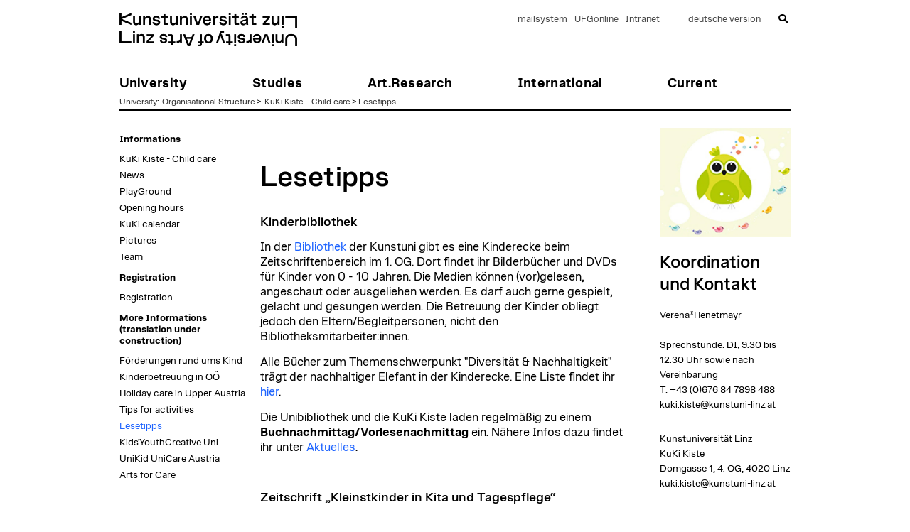

--- FILE ---
content_type: text/html; charset=utf-8
request_url: https://www.kunstuni-linz.at/en/universitaet/organisation/kuki-kiste-kinderbetreuung/lesetipps
body_size: 37423
content:
<!DOCTYPE html>
<html lang="en">
<head>
<meta http-equiv="X-UA-Compatible" content="IE=edge,chrome=1">

<meta charset="utf-8">
<!-- 
	Website Development by E-CONOMIX GmbH,  https://www.e-conomix.at

	This website is powered by TYPO3 - inspiring people to share!
	TYPO3 is a free open source Content Management Framework initially created by Kasper Skaarhoj and licensed under GNU/GPL.
	TYPO3 is copyright 1998-2026 of Kasper Skaarhoj. Extensions are copyright of their respective owners.
	Information and contribution at https://typo3.org/
-->


<link rel="icon" href="//assets/img/favicon.ico" type="image/vnd.microsoft.icon">
<title>Kunstuniversität Linz: Lesetipps </title>
<meta name="generator" content="TYPO3 CMS">
<meta name="viewport" content="width=device-width, initial-scale=1.0 maximum-scale=1.0">
<meta name="robots" content="index,follow">
<meta name="twitter:card" content="summary">
<meta name="revisit-after" content="5 days">
<meta name="distribution" content="global">


<link rel="stylesheet" href="/typo3temp/assets/css/0bef8f6580032bc1c5cde13d63cd5253.css?1708424778" media="all">
<link rel="stylesheet" href="https://webcache-eu.datareporter.eu/c/d3c4c90b-96db-4c2a-a012-bf0cd90dafb4/JAAc7qd3bMaz/nZj/banner.css" media="all">
<link rel="stylesheet" href="/css/bootstrap-noprint.css?1768818562" media="all">
<link rel="stylesheet" href="/css/posdefault.css?1768818562" media="all">
<link rel="stylesheet" href="/css/default.css?1768818562" media="all">
<link rel="stylesheet" href="/css/print.css?1768818562" media="print">
<link rel="stylesheet" href="/css/slick.css?1768818562" media="all">
<link rel="stylesheet" href="/_assets/e799cca3073eabb617dfebf5f7cabc53/StyleSheets/Frontend/suggest.css?1768818562" media="all">


<script>
/*<![CDATA[*/
var TYPO3 = Object.assign(TYPO3 || {}, Object.fromEntries(Object.entries({"lang":{"backend.button.translate":"Translate to %s with DeepL","backend.label":"Translate with DeepL","localize.educate.deepltranslateHeader":"Translate with DeepL","localize.educate.deepltranslateHeaderAutodetect":"Translate with DeepL (autodetect)","localize.educate.deepltranslate":"Translating content via Deepl translate will create a translation  from source language to the language you translate to.The translated content will be from deepl translation service which is 99 percentage accurate.Deepl service supports translation to and from English, French, German, Spanish, Italian, Dutch, and Polish languages.Other languages will be ignored and will default to the normal translate operation of TYPO3.\n\t\t\t\t","localize.educate.deepltranslateAuto":"Translating content via Deepl translate (autodetect) will create a translation  from auto detected source language to the language you translate to.The translated content will be from deepl translation service which is 99 percentage accurate.Deepl service supports translation to and from English, French, German, Spanish, Italian, Dutch, and Polish languages.Other languages will be ignored and will default to the normal translate operation of TYPO3.\n\t\t\t\t","localize.educate.deeplSettingsFailure":"Please complete missing DeepL configurations.","mlang_tabs_tab":"Deepl","glossary.term":"Term","glossary.description":"Description","glossary.glossary_id":"Glossary Id","glossary.lang.palette.description":"The Source Language must be selected before the Target Language can be selected.","glossary.source_lang":"Source Language","glossary.target_lang":"Target Language","glossary.entries":"Entries","glossary.entries.description":"The glossaries are only passed to the API if entries are available.","pages.deepl.tab.label":"DeepL Translate","pages.tx_wvdeepltranslate_content_not_checked":"Deepl Translated Content was not checked","pages.tx_wvdeepltranslate_translated_time":"Last Translated Date","pages.glossary_information":"Glossary Information","preview.flag":"Translated with Deepl","site_configuration.deepl.title":"Deepl Settings","site_configuration.deepl.field.label":"Target Language (ISO Code)","site_configuration.deepl.field.description":"Select which target languages to use for DeepL when translating a record into the language","glossary.title.count":"entries","glossary.title.count.single":"entry","glossary.title.sync.true":"Synced with DeepL API","glossary.title.sync.false":"Not synced with DeepL API","glossary":"Glossary","glossary.glossary_name":"Glossary name","glossary.glossary_lastsync":"Last synchronization with DeepL","glossary.glossary_ready":"DeepL marked glossary as ready to use","glossary.tab.sync":"DeepL Sync","pages.glossary.translate":"Create new Glossary translation","glossary.sync.message":"Synchronization with DeepL is done. Your glossaries are ready to use.","glossary.sync.title":"DeepL Sync ready","glossary.not-sync.message":"Glossary synchronization with DeepL is pending. Your glossaries are not operational.","glossary.not-sync.title":"DeepL Glossary is out of Sync","glossaryentry":"Glossary entry","entry.source":"Term","entry.target":"Target","glossary.sync.button.single":"Synchronise Glossary","glossary.sync.button.all":"Synchronise Glossaries"}}).filter((entry) => !['__proto__', 'prototype', 'constructor'].includes(entry[0]))));
/*]]>*/
</script>



<!-- HTML5 Shim and Respond.js IE8 support of HTML5 elements and media queries -->
<!--[if lt IE 9]>
  <script src="https://oss.maxcdn.com/html5shiv/3.7.2/html5shiv.min.js"></script>
  <script src="https://oss.maxcdn.com/respond/1.4.2/respond.min.js"></script>
<![endif]--><link rel="apple-touch-icon" sizes="180x180" href="/assets/img/apple-touch-icon.png">
<link rel="icon" type="image/png" sizes="32x32" href="/assets/img/favicon-32x32.png">
<link rel="icon" type="image/png" sizes="16x16" href="/assets/img/favicon-16x16.png">
<meta name="msapplication-TileColor" content="#ffffff">
<meta name="theme-color" content="#ffffff"><meta name="facebook-domain-verification" content=" q2kde3ggpjr0k94yndxjgr6s5pgd5y" />
<link rel="canonical" href="https://www.kunstuni-linz.at/en/universitaet/organisation/kuki-kiste-kinderbetreuung/lesetipps"/>
</head>
<body class="pos-lang-en" id="pos-pid-10388">


<a class="sr-only sr-only-focusable" href="#pos-main-content">zum Inhalt</a>

<nav class="navbar navbar-default navbar-fixed-top" role="navigation">
    <div class="container pos-header">
        <button class="hamburger hamburger--elastic" type="button" aria-label="Navigation">
			  <span class="hamburger-box">
				<span class="hamburger-inner"></span>
			  </span>
        </button>
        <div class="navbar-header">
            <a class="navbar-brand" href="/">
                <img height="52" width="247" fetchpriority="high"
                     title="zur Startseite der Kunstuniversität Linz"
                     class="img-responsive"
                     alt="Logo Kunstuniversität Linz - Universtität für künstlerische und industrielle Gestaltung"
                     src="/assets/img/KunstUniversitaetLinzLogo.png" />
            </a>
        </div>
        <div class="collapse navbar-collapse" id="pos-headernav"><div class="pos-headermainmenu clearfix"><ul class="pos-level1 nav navbar-nav"><li id="pos-nav1165" class="pos-first active dropdown"><a href="/en/university/organisational-structure-1" target="_self" class="dropdown-toggle" data-toggle="dropdown" title="University"><span>University</span></a><a href="#" class="caret" data-toggle="dropdown"></a><ul class="dropdown-menu"><li><a href="/en/university/profile" target="_self" class="pos-navicon" title="Profile">Profile</a></li><li class="active"><a href="/en/university/organisational-structure-1" target="_self" class="pos-navicon" title="Organisational Structure">Organisational Structure</a></li><li><a href="/en/university/organisational-structure-1/institutes" target="_self" class="pos-navicon" title="Institutes">Institutes</a></li><li><a href="/en/university/team-/lecturers" target="_self" class="pos-navicon" title="Team /Lecturers">Team /Lecturers</a></li><li><a href="/en/university/locations" target="_self" class="pos-navicon" title="Locations">Locations</a></li><li><a href="/en/university/contacts-1" target="_self" class="pos-navicon" title="Contacts">Contacts</a></li><li><a href="/en/universitaet/ki-an-der-kunstuni/ai-at-university-of-arts-linz" target="_self" class="pos-navicon" title="AI at the University of Arts Linz">AI at the University of Arts Linz</a></li><li><a href="/en/universitaet/organisation/zentrale-verwaltung/qualitaetsmanagement-nachhaltigkeit/nachhaltigkeit-an-der-kunstuniversitaet-linz/nachhaltigkeit" target="_self" class="pos-navicon" title="Sustainability at the University of Arts Linz">Sustainability at the University of Arts Linz</a></li><li><a href="/en/university/accessibility-at-the-university-of-arts-linz" target="_self" class="pos-navicon" title="Accessibility at the University of Arts Linz">Accessibility at the University of Arts Linz</a></li><li><a href="/en/university/organisational-structure-1/central-administration/communication-pr" target="_self" class="pos-navicon" title="Communication_PR">Communication_PR</a></li><li><a href="/en/university/organisational-structure-1/department-for-graduate-support/news" target="_self" class="pos-navicon" title="Graduates">Graduates</a></li><li><a href="/en/universitaet/organisation/zentrale-verwaltung/personalentwicklung-genderfragen/personalentwicklung-/-weiterbildung/informationen-fuer-neue-mitarbeiterinnen" target="_self" class="pos-navicon" title="Informationen für neue Mitarbeiter*innen">Informationen für neue Mitarbeiter*innen</a></li><li><a href="/en/university/organisational-structure-1/central-administration/human-resources-development-gender-issues/personnel-development-/-further-training" target="_self" class="pos-navicon" title="Weiterbildung">Weiterbildung</a></li><li><a href="/en/university/organisational-structure-1/kuki-kiste-child-care" target="_self" class="pos-navicon" title="KuKi Kiste - Kinderbetreuung">KuKi Kiste - Kinderbetreuung</a></li><li><a href="http://www.bistro-frederic.at/cafeteria-kunstuniversitaet-linz/" target="_blank" class="pos-navicon" rel="noreferrer" title="Cafeteria Frédéric">Cafeteria Frédéric</a></li></ul></li><li id="pos-nav1151" class="dropdown"><a href="/en/studies/degree-programmes" target="_self" class="dropdown-toggle disabled " data-toggle="dropdown" title="Studies"><span>Studies</span></a><a href="#" class="caret" data-toggle="dropdown"></a><ul class="dropdown-menu"><li><a href="/en/studies/degree-programmes" target="_self" class="pos-navicon" title="Degree Programmes">Degree Programmes</a></li><li><a href="/en/studies/courses-and-classes" target="_self" class="pos-navicon" title="Courses and Classes">Courses and Classes</a></li><li><a href="/en/studies/international/student-service-center/student-service-center" target="_self" class="pos-navicon" title="Student Service Center">Student Service Center</a></li><li><a href="/en/studies/academic-calendar" target="_self" class="pos-navicon" title="Academic Calendar">Academic Calendar</a></li><li><a href="/en/studies/teaching/teaching" target="_self" class="pos-navicon" title="Teaching">Teaching</a></li><li><a href="/en/universitaet/ki-an-der-kunstuni/ai-an-orientation" target="_self" class="pos-navicon" title="AI - An Orientation">AI - An Orientation</a></li><li><a href="/en/university/ki-an-der-kunstuniversitaet-linz/ai-compass" target="_self" class="pos-navicon" title="AI compass for students">AI compass for students</a></li><li><a href="/en/university/organisational-structure-1/library" target="_self" class="pos-navicon" title="Library">Library</a></li><li><a href="/en/studies/oeh-austrian-national-union-of-students" target="_self" class="pos-navicon" title="ÖH - Austrian National Union of Students">ÖH - Austrian National Union of Students</a></li></ul></li><li id="pos-nav1150" class="dropdown"><a href="/en/artresearch/artsresearch-services/about-artresearch" target="_self" class="dropdown-toggle disabled " data-toggle="dropdown" title="Art.Research"><span>Art.Research</span></a><a href="#" class="caret" data-toggle="dropdown"></a><ul class="dropdown-menu"><li><a href="/en/studies/degree-programmes/phd-study/news" target="_self" class="pos-navicon" title="PhD Programme">PhD Programme</a></li><li><a href="/en/artresearch/colabs/colabs" target="_self" class="pos-navicon" title="Co.Labs">Co.Labs</a></li><li><a href="/en/artresearch/artsresearch-services/about-artresearch" target="_self" class="pos-navicon" title="Arts.Research_Services">Arts.Research_Services</a></li><li><a href="/en/artresearch/funded-projects" target="_self" class="pos-navicon" title="Funded Projects">Funded Projects</a></li><li><a href="/en/artresearch/publications" target="_self" class="pos-navicon" title="Publications">Publications</a></li><li><a href="/en/artresearch/center-for-future-design-c-fd" target="_self" class="pos-navicon" title="Center for Future Design C-FD">Center for Future Design C-FD</a></li><li><a href="/en/artresearch/valie-export-center-linz" target="_self" class="pos-navicon" title="VALIE EXPORT Center Linz">VALIE EXPORT Center Linz</a></li><li><a href="/en/artresearch/ifk-internationales-forschungszentrum-kulturwissenschaften-i-kunstuniversitaet-linz-in-wien" target="_self" class="pos-navicon" title="ifk Internationales Forschungszentrum Kulturwissenschaften I Kunstuniversität Linz in Wien">ifk Internationales Forschungszentrum Kulturwissenschaften I Kunstuniversität Linz in Wien</a></li></ul></li><li id="pos-nav1334" class="dropdown"><a href="/en/studies/international" target="_self" class="dropdown-toggle disabled " data-toggle="dropdown" title="International"><span>International</span></a><a href="#" class="caret" data-toggle="dropdown"></a><ul class="dropdown-menu"><li><a href="/en/studies/international/internationalization" target="_self" class="pos-navicon" title="Internationalization">Internationalization</a></li><li><a href="/en/studium/internationales/ueberblick/internationalisierung/international-office" target="_self" class="pos-navicon" title="Exchange and Mobility">Exchange and Mobility</a></li><li><a href="/en/studies/international/student-service-center/student-service-center" target="_self" class="pos-navicon" title="Student Service Center">Student Service Center</a></li></ul></li><li id="pos-nav1146" class="pos-last dropdown"><a href="/en/" target="_self" class="dropdown-toggle disabled " data-toggle="dropdown" title="Current"><span>Current</span></a><a href="#" class="caret" data-toggle="dropdown"></a><ul class="dropdown-menu"><li><a href="/en/current/events-news" target="_self" class="pos-navicon" title="Events &amp; News">Events & News</a></li><li><a href="/en/university/organisational-structure-1/central-administration/communication-pr/event-calendar" target="_self" class="pos-navicon" title="Event Calendar">Event Calendar</a></li><li><a href="/en/current/competitions-calls" target="_self" class="pos-navicon" title="Competitions &amp; Calls">Competitions & Calls</a></li><li><a href="/en/current/jobs" target="_self" class="pos-navicon" title="Jobs">Jobs</a></li><li><a href="/en/university/organisational-structure-1/central-administration/communication-pr/press-corner" target="_self" class="pos-navicon" title="Press Corner">Press Corner</a></li><li><a href="/en/current/subscribe-to-newsletter" target="_self" class="pos-navicon" title="Subscribe to Newsletter">Subscribe to Newsletter</a></li><li><a href="https://mediaspace.ufg.at" target="_blank" class="pos-navicon" rel="noreferrer" title="Mediaspace">Mediaspace</a></li><li><a href="/en/current/exhibition-venues-and-formats" target="_self" class="pos-navicon" title="Exhibition venues and formats">Exhibition venues and formats</a></li><li><a href="/en/gallery" target="_self" class="pos-navicon" title="Gallery">Gallery</a></li><li><a href="/en/current/subsidies-for-employees" target="_self" class="pos-navicon" title="Subsidies for Employees">Subsidies for Employees</a></li><li><a href="/en/current/information-bulletin" target="_self" class="pos-navicon" title="Information Bulletin">Information Bulletin</a></li></ul></li></ul></div><div class="pos-headerbasemenu clearfix"><ul class="nav navbar-nav navbar-left"><li><a href="/en/university/organisational-structure-1/central-administration/it-services/e-mail-accounts" target="_self">mailsystem</a></li><li><a href="https://ufgonline.ufg.ac.at/" target="_blank" rel="noreferrer">UFGonline</a></li><li><a href="https://teams.kunstuni-linz.at/novl/intranet" target="_blank" rel="noreferrer">Intranet</a></li><li class="ecx-langlink"><a href="/universitaet/organisation/kuki-kiste-kinderbetreuung/lesetipps" target="_self">deutsche version</a></li><li class="navbar-form"><a href="/suche.1168.0.html" rel="noreferrer"><i class="fas fa-search"></i></a></li></ul></div></div>

        
          <div class="pos-rootline">
            <span class="pos-first"><a href="/en/university/organisational-structure-1" target="_self" title="University">University</a>:&nbsp;</span><span>&nbsp;<a href="/en/university/organisational-structure-1" target="_self" title="Organisational Structure">Organisational Structure</a>&nbsp;&gt;&nbsp;</span><span>&nbsp;<a href="/en/university/organisational-structure-1/kuki-kiste-child-care" target="_self" title="KuKi Kiste - Child care">KuKi Kiste - Child care</a>&nbsp;&gt;&nbsp;</span><span class="pos-last pos-active pos-current"><span><a href="/en/universitaet/organisation/kuki-kiste-kinderbetreuung/lesetipps" target="_self" title="Lesetipps">Lesetipps</a></span></span>
          </div>
        
    </div>
</nav>


<div class="container pos-main page3col">
  <div class="row">

    <div id="pos-leftcol" class="col-md-2">
      
          <div id="pos-subnav">
  <ul>
    
      <li class="">
        
            <li class="subspacer">
              Informations
            </li>
          
      </li>
    
      <li class="">
        
            
                <a href="/en/university/organisational-structure-1/kuki-kiste-child-care/kuki-kiste-child-care" target="_self">
                  KuKi Kiste - Child care
                </a>
              
          
      </li>
    
      <li class="">
        
            
                <a href="/en/university/organisational-structure-1/kuki-kiste-child-care/news" target="_self">
                  News
                </a>
              
          
      </li>
    
      <li class="">
        
            
                <a href="/en/university/organisational-structure-1/kuki-kiste-child-care/playground" target="_self">
                  PlayGround
                </a>
              
          
      </li>
    
      <li class="">
        
            
                <a href="/en/university/organisational-structure-1/kuki-kiste-child-care/opening-hours" target="_self">
                  Opening hours
                </a>
              
          
      </li>
    
      <li class="">
        
            
                <a href="/en/university/organisational-structure-1/kuki-kiste-child-care/kuki-calendar" target="_self">
                  KuKi calendar
                </a>
              
          
      </li>
    
      <li class="">
        
            
                <a href="/en/university/organisational-structure-1/kuki-kiste-child-care/pictures" target="_self">
                  Pictures
                </a>
              
          
      </li>
    
      <li class="">
        
            
                <a href="/en/university/organisational-structure-1/kuki-kiste-child-care/team" target="_self">
                  Team
                </a>
              
          
      </li>
    
      <li class="">
        
            <li class="subspacer">
              Registration
            </li>
          
      </li>
    
      <li class="">
        
            
                <a href="/en/university/organisational-structure-1/kuki-kiste-child-care/registration-1" target="_self">
                  Registration
                </a>
              
          
      </li>
    
      <li class="">
        
            <li class="subspacer">
              More Informations (translation under construction)
            </li>
          
      </li>
    
      <li class="">
        
            
                <a href="/en/universitaet/organisation/kuki-kiste-kinderbetreuung/foerderungen-rund-ums-kind" target="_self">
                  Förderungen rund ums Kind
                </a>
              
          
      </li>
    
      <li class="">
        
            
                <a href="/en/universitaet/organisation/kuki-kiste-kinderbetreuung/kinderbetreuung-in-ooe" target="_self">
                  Kinderbetreuung in OÖ
                </a>
              
          
      </li>
    
      <li class="">
        
            
                <a href="/en/university/organisational-structure-1/kuki-kiste-child-care/holiday-care-in-upper-austria" target="_self">
                  Holiday care in Upper Austria
                </a>
              
          
      </li>
    
      <li class="">
        
            
                <a href="/en/university/organisational-structure-1/kuki-kiste-child-care/tips-for-activities" target="_self">
                  Tips for activities
                </a>
              
          
      </li>
    
      <li class="ecx-current nosub">
        
            
                <a href="/en/universitaet/organisation/kuki-kiste-kinderbetreuung/lesetipps" target="_self">
                  Lesetipps
                </a>
              
          
      </li>
    
      <li class="">
        
            
                <a href="/en/studies/courses-and-classes/kindsyouthcreativeuni" target="_self">
                  Kids'YouthCreative Uni
                </a>
              
          
      </li>
    
      <li class="">
        
            
                <a href="/en/universitaet/organisation/kuki-kiste-kinderbetreuung/unikid-unicare-austria" target="_self">
                  UniKid UniCare Austria
                </a>
              
          
      </li>
    
      <li class="">
        
            
                <a href="/en/universitaet/organisation/kuki-kiste-kinderbetreuung/arts-for-care" target="_self">
                  Arts for Care
                </a>
              
          
      </li>
    
  </ul>
</div>

        
      <!--TYPO3SEARCH_begin--><div id="pos-subnavcontent"></div><!--TYPO3SEARCH_end-->
    </div>

    <div id="pos-maincol" class="col-md-8">
      <!--TYPO3SEARCH_begin--><div id="pos-maincontent">

    <div id="pos-cframe43736"
         class="pos-cframe frame
         frame-default
         frame-type-header
         frame-layout-0
         
         
         
      ">
      <div class="">
        <a class="pos-anchor" name="c43736" id="c43736"></a>

        <div class="pos-ctype">
          
            



          
          
            

    
        

        

        <header class="pos-outer-header pos-align-left">
            

    
          <div class="pos-headline pos-headline-n1">
            <h1 class="">
              Lesetipps
            </h1>
          </div>
        



            



            



        </header>
    



          
          
          
            



          
          
            



          
        </div>
      </div>
    </div>
  



    <div id="pos-cframe43733"
         class="pos-cframe frame
         frame-default
         frame-type-textmedia
         frame-layout-0
         
         
         
      ">
      <div class="">
        <a class="pos-anchor" name="c43733" id="c43733"></a>

        <div class="pos-ctype">
          
            



          
          

    
        

    



    


          
  
    <div class="pos-ctype-textpic ce-center ce-below">
      

      
          <div class="pos-text ce-bodytext">
            
            <h4>Kinderbibliothek&nbsp;</h4>
<p>In der <a href="https://www.kunstuni-linz.at/universitaet/organisation/bibliothek" target="_blank">Bibliothek</a> der Kunstuni gibt es eine Kinderecke beim Zeitschriftenbereich im 1. OG. Dort findet ihr Bilderbücher und DVDs für Kinder von 0 - 10 Jahren. Die Medien können (vor)gelesen, angeschaut oder ausgeliehen werden. Es darf auch gerne gespielt, gelacht und gesungen werden. Die Betreuung der Kinder obliegt jedoch den Eltern/Begleitpersonen, nicht den Bibliotheksmitarbeiter:innen.&nbsp;</p>
<p>Alle Bücher zum Themenschwerpunkt &quot;Diversität &amp; Nachhaltigkeit&quot; trägt der nachhaltiger Elefant in der Kinderecke. Eine Liste findet ihr <a href="https://www.kunstuni-linz.at/fileadmin/media/bibliothek/pdfs/buecherliste_div.pdf" target="_blank">hier</a>.</p>
<p>Die Unibibliothek und die KuKi Kiste laden regelmäßig zu einem <strong>Buchnachmittag/Vorlesenachmittag</strong> ein. Nähere Infos dazu findet ihr unter <a href="/en/university/organisational-structure-1/kuki-kiste-child-care/news#c11126" target="_self">Aktuelles</a>.</p>
<p>&nbsp;</p>
<h4>Zeitschrift „Kleinstkinder in Kita und Tagespflege“</h4>
<p>Die Ausgaben und Themenhefte der deutschen Zeitschrift „Kleinstkinder in Kita und Tagespflege“ bieten alles, was Erwachsene im Umgang mit Kindern unter 3 Jahren wissen sollten. Es werden alle Themen behandelt, die in diesem Lebensabschnitt relevant sind. Und zwar in kompakter und fachlich fundierter Form. Von der sozio-emotionalen Entwicklung, der Medienerziehung oder Eingewöhnung in die frühkindliche Betreuungseinrichtungen bis hin zur Autonomie/Trotzphase.<br><a href="http://www.kleinstkinder.de/zeitschrift/ausgabe/aktuelle_ausgabe_html" target="_blank" class="external-link-new-window" title="Öffnet einen externen Link in einem neuen Fenster" rel="noreferrer">http://www.kleinstkinder.de/</a></p>
<p>&nbsp;</p>
<h4><strong>Jan-Uwe Rogges: Ängste machen Kinder stark</strong></h4>
<p>Jan-Uwe Rogges Bücher sind pädagogische Bestseller, weil der Autor von &quot;Kinder brauchen Grenzen&quot; mit besonderem Gespür auf den Alltag von Familien reagiert. Angst gehört zu den Grundgefühlen menschlichen Daseins. Doch möchten viele Eltern ihre Kinder angstfrei aufwachsen lassen. Jan-Uwe Rogge besteht darauf: Kinder brauchen Ängste. Denn Ängste machen dann stark, wenn ein Kind weiß, wie es seine Angst bewältigen kann. Der Autor sagt, was Eltern tun können, wenn - ein Kind nicht ein- oder durchschlafen kann, weil z.B. Gespenster im Zimmer sind - der Abschied vor dem Kindergarten immer tränenreich ist - Kinder fremdeln und sich an sie klammern - Kinder in den Medien Katastrophen erleben - Kinder sich als Außenseiter fühlen - Kinder sie mit ihren Ängsten unter Druck setzen - sie Ängste hervorrufen, obwohl sie nur das Beste wollen - sie Fehler gemacht haben und ihre Kinder unsicher reagieren. Dr. Jan-Uwe Rogge versteht es, mit der ihm eigenen Leichtigkeit und Kompetenz in Beispielen aus dem Erziehungsalltag und in den gut verständlichen theoretischen Darstellungen handfesten Rat zu geben und pädagogische Sicherheit zu vermitteln. <a href="http://www.kinderbuch-couch.de/wenn-kinder-angst-haben-interview-mit-jan-uwe-rogge.html" target="_blank" class="external-link-new-window" title="Öffnet einen externen Link in einem neuen Fenster" rel="noreferrer">Interview mit Jan-Uwe Rogge</a></p>
<p>&nbsp;</p>
<h4><strong>Almut Schnerring und Sascha Verlan: Die Rosa-Hellblau-Falle. Für eine Kindheit ohne Rollenklischees</strong></h4>
<p>Rollenklischees im Familienalltag und wie man ihnen entkommt Rosa ist für Mädchen, hellblau für Jungs, nach diesem Prinzip sind ganze Kaufhausabteilungen geordnet. Lego hat gerade eine neue Mädchen-Spielsteinreihe auf den Markt gebracht, für die Jungs gibt es eigene Cyber-Raketen-Roboterwelten. Als emanzipierter Erwachsener hat man Geschlechterklischees längst für überwunden gehalten, doch Eltern werden derzeit wieder unerbittlich mit ihnen konfrontiert. Alles nur gut gemeint und kein Problem? Sind Geschlechterunterschiede nicht vielleicht wirklich angeboren und damit eine Lebensrealität? Almut Schnerring und Sascha Verlan, selbst Eltern kleiner Kinder, beschäftigen sich mit den Rollenklischees, die derzeit wieder fröhlich ins Kraut schießen, eine ganze Produktindustrie am Leben halten und sich zunehmend in den Köpfen der Betroffenen festsetzen. Witzig und pointiert beschreiben sie Szenen aus dem Familienalltag, hören sich in Kindertagesstätten um, diskutieren mit Marketingstrategen, Genderforschern, Pädagogen und, natürlich, mit anderen Eltern. Wie würden unsere Kinder aufwachsen, wenn die Klischeefallen und Schubladen nicht immer wieder bedient würden? Ein Aufruf zum Widerstand, der ganz konkrete Tipps bietet, wie sich die Genderfalle im Alltag umschiffen lässt. »Dem Sohn ein rosa Ü-Ei gekauft. War ein Fernglas drin. Jetzt ist er stinksauer. Er wollte eine Elfe.« @DASNUF(TWITTER)</p>
          </div>
        

      
        















      
    </div>
  


          
            



          
          
            



          
        </div>
      </div>
    </div>
  

</div><!--TYPO3SEARCH_end-->
    </div>

    <div id="pos-rightcol" class="col-md-2">
      <!--TYPO3SEARCH_begin--><div id="pos-rightcontent">

    <div id="pos-cframe142296"
         class="pos-cframe frame
         frame-default
         frame-type-shortcut
         frame-layout-0
         
         
         
      ">
      <div class="">
        <a class="pos-anchor" name="c142296" id="c142296"></a>

        <div class="pos-ctype">
          
            



          
          
          

    

    <div id="pos-cframe9582"
         class="pos-cframe frame
         frame-default
         frame-type-textmedia
         frame-layout-0
         
         
         
      ">
      <div class="">
        <a class="pos-anchor" name="c9582" id="c9582"></a>

        <div class="pos-ctype">
          
            



          
          

    
        

    



    


          
  
    <div class="pos-ctype-textpic ce-left ce-above">
      
        


  <div class="pos-image pos-responsive-scale pos-aboveleft pos-image-rows">
    <div class="pos-captions pos-imagewrap"
         data-ce-columns="1"
         data-ce-images="1"
         style="margin: 0;"
    >
      
          
  
      
        <div class="row pos-imagerow">
          
            
              <div class="pos-imagecol pos-imagecol-0">
                
  <figure class="csc-textpic-image csc-textpic-last">
    
        
            
  
      <img class="img-responsive lazy"
           data-srcset="
  
    
    /fileadmin/_processed_/e/d/csm_Vogerl-Logo_d28dae6ed2.jpg 737w,
  
    
    /fileadmin/_processed_/e/d/csm_Vogerl-Logo_d28dae6ed2.jpg 543w,
  
    
    /fileadmin/_processed_/e/d/csm_Vogerl-Logo_d28dae6ed2.jpg 384w
  
"
           data-sizes="(min-width: 992px) 185px, (min-width: 768px) 720px, 100vw"
           width="185"
           height="153"
           alt=""
           title=""
           style="aspect-ratio: 185/153"/>
    

          
      
    
  </figure>

              </div>
            
          
        </div>
      
    

        
    </div>
  </div>














      

      
          
        

      
    </div>
  


          
            



          
          
            



          
        </div>
      </div>
    </div>
  




          
            



          
          
            



          
        </div>
      </div>
    </div>
  



    <div id="pos-cframe142298"
         class="pos-cframe frame
         frame-default
         frame-type-shortcut
         frame-layout-0
         
         
         
      ">
      <div class="">
        <a class="pos-anchor" name="c142298" id="c142298"></a>

        <div class="pos-ctype">
          
            



          
          
          

    

    <div id="pos-cframe11130"
         class="pos-cframe frame
         frame-default
         frame-type-textmedia
         frame-layout-0
         
         
         
      ">
      <div class="pos-cframe-default ">
        <a class="pos-anchor" name="c11130" id="c11130"></a>

        <div class="pos-ctype">
          
            



          
          

    
        

    



    


          
  
    <div class="pos-ctype-textpic ce-center ce-below">
      

      
          <div class="pos-text ce-bodytext">
            
            <h2>Koordination und Kontakt</h2>
<p>Verena*Henetmayr<br><br>Sprechstunde: DI, 9.30 bis 12.30 Uhr sowie nach Vereinbarung<br>T: <a href="tel:+43676847898488">+43 (0)676 84 7898 488</a><br><a href="#" data-mailto-token="kygjrm8isig,igqrcYislqrslg+jglx,yr" data-mailto-vector="-2">kuki.kiste@kunstuni-linz.at</a></p>
<p>Kunstuniversität Linz<br>KuKi Kiste<br>Domgasse 1, 4. OG, 4020 Linz<br><a href="#" data-mailto-token="kygjrm8isig,igqrcYislqrslg+jglx,yr" data-mailto-vector="-2">kuki.kiste@kunstuni-linz.at</a></p>
          </div>
        

      
        















      
    </div>
  


          
            



          
          
            



          
        </div>
      </div>
    </div>
  




          
            



          
          
            



          
        </div>
      </div>
    </div>
  

</div><!--TYPO3SEARCH_end-->
    </div>
  </div>

</div>



        <footer class="container">
            <div id="footer">
                <div class="footercontent">
                    <div class="footer-col footer-left">
                      <p><strong>UNIVERSITY OF ARTS LINZ</strong><br>Hauptplatz 6, 4020 Linz / Austria<br>T +43 732 7898</p><div class="footer-icons"><a href="#" data-mailto-token="kygjrm8imlryirYislqrslg+jglx,yr" data-mailto-vector="-2"><i class="fas fa-envelope"></i></a>&nbsp;<a href="https://www.facebook.com/KunstuniLinz/" target="_blank" rel="noreferrer"><i class="fab fa-facebook-f"></i></a>&nbsp;<a href="https://www.instagram.com/kunstunilinz/" target="_blank" rel="noreferrer"><i class="fab fa-instagram"></i></a>&nbsp;<a href="https://www.linkedin.com/school/universit%C3%A4t-f%C3%BCr-k%C3%BCnstlerische-und-industrielle-gestaltung-linz/" target="_blank" rel="noreferrer"><i class="fab fa-linkedin"></i></a></div>
                      <div class="footer-links">
                        <a href="/en/sitemap" target="_self">Sitemap</a>&#32;<a href="/en/imprint" target="_self">Imprint</a>&#32;<a href="/en/data-privacy" target="_self">Data Privacy</a>&#32;<a href="/en/accessibility" target="_self">Accessibility</a>&#32;
                      </div>
                    </div>

                    <div class="footer-col footer-right">
                      <img src="/fileadmin/_processed_/b/6/csm_logo_hochschuleundfamilie_1_9cb66ccefa.png" width="273" height="50"  class="ecx-footerlogo lazy"  alt="" ><img src="/fileadmin/_processed_/3/1/csm_upperaustria_3a3cb3e608.png" width="126" height="50"  class="ecx-footerlogo lazy"  alt="" >
                    </div>
                </div>
            </div>
        </footer>
    



  <ul id="ecx-mobile-nav" class="ecx-navlevel1" style="display:none;">
    
  
    
        <li class="li-item-1165">
          <a class="pos-navButton pos-active pos-hassub" href="/en/university/organisational-structure-1" target="_self" title="University">
          University
          </a>
          
            <ul>
              
  
    
        <li class="li-item-1208">
          <a class="pos-navButton pos-hassub" href="/en/university/profile" target="_self" title="Profile">
          Profile
          </a>
          
            <ul>
              
  
    
        <li class="li-item-1238">
          <a class="pos-navButton" href="/en/university/profile/facts-figures" target="_self" title="Facts &amp; Figures">
          Facts & Figures
          </a>
          
        </li>
      
  
    
        <li class="li-item-1902">
          <a class="pos-navButton" href="/en/universitaet/profil/satzung-richtlinien" target="_self" title="Satzung &amp; Richtlinien">
          Satzung & Richtlinien
          </a>
          
        </li>
      
  
    
        <li class="li-item-1237">
          <a class="pos-navButton" href="/en/university/profile/history" target="_self" title="History">
          History
          </a>
          
        </li>
      
  
    
        <li class="li-item-20603">
          <a class="pos-navButton" href="/en/university/profile/building-history" target="_self" title="Building history">
          Building history
          </a>
          
        </li>
      
  
    
        <li class="li-item-5801">
          <a class="pos-navButton" href="/en/universitaet/profil/emeritierte-und-pensionierte-professorinnen" target="_self" title="Emeritierte und pensionierte ProfessorInnen">
          Emeritierte und pensionierte ProfessorInnen
          </a>
          
        </li>
      
  
    
        <li class="li-item-1235">
          <a class="pos-navButton" href="/en/universitaet/profil/ehrenmitglieder-/-honoroarprofessuren-/-ehrendoktorate-/-ehrensenator" target="_self" title="Ehrenmitglieder / Honoroarprofessuren / Ehrendoktorate / Ehrensenator">
          Ehrenmitglieder / Honoroarprofessuren / Ehrendoktorate / Ehrensenator
          </a>
          
        </li>
      
  
    
        <li class="li-item-14946">
          <a class="pos-navButton" href="/en/university/profile/facts-figures-1" target="_self" title="Facts &amp; Figures">
          Facts & Figures
          </a>
          
        </li>
      
  

            </ul>
          
        </li>
      
  
    
        <li class="li-item-1207">
          <a class="pos-navButton pos-active pos-hassub" href="/en/university/organisational-structure-1" target="_self" title="Organisational Structure">
          Organisational Structure
          </a>
          
            <ul>
              
  
    
        <li class="li-item-1244">
          <a class="pos-navButton pos-hassub" href="/en/university/organisational-structure-1/universitaetsleitung" target="_self" title="Universitätsleitung">
          Universitätsleitung
          </a>
          
            <ul>
              
  
    
        <li class="li-item-1249">
          <a class="pos-navButton" href="/en/university/organisational-structure-1/universitaetsleitung/university-council" target="_self" title="University Council">
          University Council
          </a>
          
        </li>
      
  
    
        <li class="li-item-1251">
          <a class="pos-navButton" href="/en/university/organisational-structure-1/universitaetsleitung/rectorate" target="_self" title="Rectorate">
          Rectorate
          </a>
          
        </li>
      
  
    
        <li class="li-item-1250">
          <a class="pos-navButton pos-hassub" href="/en/university/organisational-structure-1/universitaetsleitung/senate" target="_self" title="Senate">
          Senate
          </a>
          
            <ul>
              
  
    
        <li class="li-item-33618">
          <a class="pos-navButton" href="/en/universitaet/organisation/universitaetsleitung/senat/mitglieder-des-senats-1102025-bis-3092028" target="_self" title="Mitglieder des Senats 1.10.2025 bis 30.9.2028">
          Mitglieder des Senats 1.10.2025 bis 30.9.2028
          </a>
          
        </li>
      
  
    
        <li class="li-item-3775">
          <a class="pos-navButton" href="/en/universitaet/organisation/universitaetsleitung/senat/geschaeftsordnung" target="_self" title="Geschäftsordnung">
          Geschäftsordnung
          </a>
          
        </li>
      
  
    
        <li class="li-item-2897">
          <a class="pos-navButton" href="/en/universitaet/organisation/universitaetsleitung/senat/sitzungstermine-und-statements" target="_self" title="Sitzungstermine- und statements">
          Sitzungstermine- und statements
          </a>
          
        </li>
      
  
    
        <li class="li-item-8725">
          <a class="pos-navButton" href="/en/universitaet/organisation/universitaetsleitung/senat/taetigkeitsbericht-1" target="_self" title="Tätigkeitsbericht ">
          Tätigkeitsbericht 
          </a>
          
        </li>
      
  
    
        <li class="li-item-3774">
          <a class="pos-navButton" href="/en/universitaet/organisation/universitaetsleitung/senat/satzung" target="_self" title="Satzung">
          Satzung
          </a>
          
        </li>
      
  
    
        <li class="li-item-3763">
          <a class="pos-navButton" href="/en/universitaet/organisation/universitaetsleitung/senat/curricula-kommission" target="_self" title="Curricula-Kommission">
          Curricula-Kommission
          </a>
          
        </li>
      
  
    
        <li class="li-item-14315">
          <a class="pos-navButton" href="/en/universitaet/organisation/universitaetsleitung/senat/aktuelles-und-weiterfuehrende-links" target="_self" title="Aktuelles und weiterführende Links">
          Aktuelles und weiterführende Links
          </a>
          
        </li>
      
  
    
        <li class=" subspacer">&nbsp;</li>
      
  
    
        <li class="li-item-13878">
          <a class="pos-navButton" href="/en/university/organisational-structure-1/universitaetsleitung/senate/back" target="_self" title="&lt;span class=&quot;backlink&quot;&gt;&lt;i class=&quot;fas fa-chevron-left&quot;&gt;&lt;/i&gt; &lt;span&gt;Back&lt;/span&gt;&lt;/span&gt;">
          <span class="backlink"><i class="fas fa-chevron-left"></i> <span>Back</span></span>
          </a>
          
        </li>
      
  

            </ul>
          
        </li>
      
  

            </ul>
          
        </li>
      
  
    
        <li class="li-item-1243">
          <a class="pos-navButton pos-hassub" href="/en/university/organisational-structure-1/institutes" target="_self" title="Institutes">
          Institutes
          </a>
          
            <ul>
              
  
    
        <li class="li-item-1312">
          <a class="pos-navButton pos-hassub" href="/en/university/organisational-structure-1/institutes/space-and-design/department-the-architecture-programme" target="_self" title="Department the architecture programme">
          Department the architecture programme
          </a>
          
            <ul>
              
  
    
        <li class="li-item-2211">
          <a class="pos-navButton" href="/en/university/organisational-structure-1/institutes/space-and-design/department-the-architecture-programme/news" target="_self" title="News">
          News
          </a>
          
        </li>
      
  
    
        <li class="li-item-10684">
          <a class="pos-navButton" href="/en/university/organisational-structure-1/institutes/space-and-design/department-the-architecture-programme/team-/lecturers" target="_self" title="Team /Lecturers">
          Team /Lecturers
          </a>
          
        </li>
      
  
    
        <li class="li-item-11978">
          <a class="pos-navButton" href="/en/university/organisational-structure-1/institutes/space-and-design/department-the-architecture-programme/location" target="_self" title="Location">
          Location
          </a>
          
        </li>
      
  
    
        <li class="li-item-4540">
          <a class="pos-navButton" href="/en/university/organisational-structure-1/institutes/space-and-design/department-the-architecture-programme/awards" target="_self" title="Awards">
          Awards
          </a>
          
        </li>
      
  
    
        <li class="li-item-2207">
          <a class="pos-navButton" href="/en/university/organisational-structure-1/institutes/space-and-design/department-the-architecture-programme/publications" target="_self" title="Publications">
          Publications
          </a>
          
        </li>
      
  
    
        <li class="li-item-4959">
          <a class="pos-navButton" href="/en/university/organisational-structure-1/institutes/space-and-design/department-the-architecture-programme/areas" target="_self" title="&lt;/br&gt;&lt;b&gt;AREAS&lt;/b&gt;">
          </br><b>AREAS</b>
          </a>
          
        </li>
      
  
    
        <li class="li-item-7257">
          <a class="pos-navButton pos-hassub" href="/en/university/organisational-structure-1/institutes/space-and-design/department-the-architecture-programme/studio-basehabitat/studio-basehabitat" target="_self" title="studio basehabitat">
          studio basehabitat
          </a>
          
            <ul>
              
  
    
        <li class="li-item-34004">
          <a class="pos-navButton" href="/en/university/organisational-structure-1/institutes/space-and-design/department-the-architecture-programme/studio-basehabitat/studio-basehabitat" target="_self" title="studio basehabitat">
          studio basehabitat
          </a>
          
        </li>
      
  
    
        <li class="li-item-14368">
          <a class="pos-navButton" href="/en/university/organisational-structure-1/institutes/space-and-design/department-the-architecture-programme/studio-basehabitat/news-reviews" target="_self" title="News &amp; Reviews">
          News & Reviews
          </a>
          
        </li>
      
  
    
        <li class="li-item-14343">
          <a class="pos-navButton" href="/en/university/organisational-structure-1/institutes/space-and-design/department-the-architecture-programme/studio-basehabitat/team-/-lecturers" target="_self" title="Team / Lecturers">
          Team / Lecturers
          </a>
          
        </li>
      
  

            </ul>
          
        </li>
      
  
    
        <li class="li-item-9416">
          <a class="pos-navButton pos-hassub" href="" title="Architecture | SPACEculture">
          Architecture | SPACEculture
          </a>
          
            <ul>
              
  
    
        <li class="li-item-14383">
          <a class="pos-navButton" href="/en/university/organisational-structure-1/institutes/space-and-design/department-the-architecture-programme/architecture-spaceculture/news" target="_self" title="News">
          News
          </a>
          
        </li>
      
  
    
        <li class="li-item-14339">
          <a class="pos-navButton" href="/en/universitaet/organisation/institute/architektur/studio-raumkultur/team-/-lehrende" target="_self" title="Team / Lehrende">
          Team / Lehrende
          </a>
          
        </li>
      
  
    
        <li class="li-item-14386">
          <a class="pos-navButton" href="/en/universitaet/organisation/institute/architektur/studio-raumkultur/projekte" target="_self" title="Projekte">
          Projekte
          </a>
          
        </li>
      
  
    
        <li class="li-item-14390">
          <a class="pos-navButton" href="/en/universitaet/organisation/institute/architektur/studio-raumkultur/studentische-arbeiten" target="_self" title="Studentische Arbeiten">
          Studentische Arbeiten
          </a>
          
        </li>
      
  
    
        <li class="li-item-14748">
          <a class="pos-navButton" href="/en/universitaet/organisation/institute/architektur/studio-raumkultur/forschungen" target="_self" title="Forschungen">
          Forschungen
          </a>
          
        </li>
      
  
    
        <li class="li-item-14340">
          <a class="pos-navButton pos-hassub" href="http://www.schulRAUMkultur.at" target="_blank" title="schulRAUMkultur">
          schulRAUMkultur
          </a>
          
            <ul>
              
  
    
        <li class="li-item-14341">
          <a class="pos-navButton" href="/en/universitaet/organisation/institute/architektur/studio-raumkultur/schulraumkulturat/team-/-lehrende" target="_self" title="Team / Lehrende">
          Team / Lehrende
          </a>
          
        </li>
      
  

            </ul>
          
        </li>
      
  

            </ul>
          
        </li>
      
  
    
        <li class="li-item-33997">
          <a class="pos-navButton" href="/en/university/organisational-structure-1/institutes/space-and-design/department-the-architecture-programme/studio-staedtebau" target="_self" title="studio städtebau">
          studio städtebau
          </a>
          
        </li>
      
  
    
        <li class="li-item-4947">
          <a class="pos-navButton pos-hassub" href="/en/university/organisational-structure-1/institutes/space-and-design/department-the-architecture-programme/architecture-urbanism" target="_self" title="Architecture | Urbanism">
          Architecture | Urbanism
          </a>
          
            <ul>
              
  
    
        <li class="li-item-10685">
          <a class="pos-navButton" href="/en/university/organisational-structure-1/institutes/space-and-design/department-the-architecture-programme/architecture-urbanism/team-/lecturers" target="_self" title="Team /Lecturers">
          Team /Lecturers
          </a>
          
        </li>
      
  
    
        <li class="li-item-5768">
          <a class="pos-navButton" href="/en/university/organisational-structure-1/institutes/space-and-design/department-the-architecture-programme/architecture-urbanism/impressions" target="_self" title="Impressions">
          Impressions
          </a>
          
        </li>
      
  
    
        <li class="li-item-4952">
          <a class="pos-navButton" href="/en/university/organisational-structure-1/institutes/space-and-design/department-the-architecture-programme/architecture-urbanism/programme-projects" target="_self" title="Programme Projects">
          Programme Projects
          </a>
          
        </li>
      
  
    
        <li class="li-item-5926">
          <a class="pos-navButton" href="/en/university/organisational-structure-1/institutes/space-and-design/department-the-architecture-programme/architecture-urbanism/co-operation-partner" target="_self" title="Co-operation Partner">
          Co-operation Partner
          </a>
          
        </li>
      
  
    
        <li class="li-item-4953">
          <a class="pos-navButton" href="/en/university/organisational-structure-1/institutes/space-and-design/department-the-architecture-programme/architecture-urbanism/selected-student-projects" target="_self" title="Selected Student Projects">
          Selected Student Projects
          </a>
          
        </li>
      
  
    
        <li class="li-item-7966">
          <a class="pos-navButton" href="/en/university/organisational-structure-1/institutes/space-and-design/department-the-architecture-programme/architecture-urbanism/research" target="_self" title="Research">
          Research
          </a>
          
        </li>
      
  
    
        <li class="li-item-4954">
          <a class="pos-navButton" href="/en/university/organisational-structure-1/institutes/space-and-design/department-the-architecture-programme/architecture-urbanism/location" target="_self" title="Location">
          Location
          </a>
          
        </li>
      
  
    
        <li class="li-item-15708">
          <a class="pos-navButton" href="/en/university/organisational-structure-1/institutes/space-and-design/department-the-architecture-programme/architecture-urbanism/back" target="_self" title="back">
          back
          </a>
          
        </li>
      
  

            </ul>
          
        </li>
      
  
    
        <li class="li-item-11345">
          <a class="pos-navButton pos-hassub" href="/en/university/organisational-structure-1/institutes/space-and-design/department-the-architecture-programme/studio-typologies/news-reviews" target="_self" title="studio typologies">
          studio typologies
          </a>
          
            <ul>
              
  
    
        <li class="li-item-11553">
          <a class="pos-navButton" href="/en/university/organisational-structure-1/institutes/space-and-design/department-the-architecture-programme/studio-typologies/news-reviews" target="_self" title="News &amp; Reviews">
          News & Reviews
          </a>
          
        </li>
      
  
    
        <li class="li-item-11554">
          <a class="pos-navButton" href="/en/university/organisational-structure-1/institutes/space-and-design/department-the-architecture-programme/studio-typologies/team-/lecturers" target="_self" title="Team /Lecturers">
          Team /Lecturers
          </a>
          
        </li>
      
  
    
        <li class="li-item-15706">
          <a class="pos-navButton" href="" title="&lt;span class=&quot;backlink&quot;&gt;&lt;i class=&quot;fas fa-chevron-left&quot;&gt;&lt;/i&gt; &lt;span&gt;back&lt;/span&gt;&lt;/span&gt;">
          <span class="backlink"><i class="fas fa-chevron-left"></i> <span>back</span></span>
          </a>
          
        </li>
      
  

            </ul>
          
        </li>
      
  
    
        <li class="li-item-20967">
          <a class="pos-navButton pos-hassub" href="/en/university/organisational-structure-1/institutes/space-and-design/department-the-architecture-programme/baukultur/baukultur" target="_self" title="baukultur">
          baukultur
          </a>
          
            <ul>
              
  
    
        <li class="li-item-31596">
          <a class="pos-navButton" href="/en/university/organisational-structure-1/institutes/space-and-design/department-the-architecture-programme/baukultur/baukultur" target="_self" title="Baukultur">
          Baukultur
          </a>
          
        </li>
      
  
    
        <li class="li-item-30618">
          <a class="pos-navButton" href="/en/university/organisational-structure-1/institutes/space-and-design/department-the-architecture-programme/baukultur/news-reviews" target="_self" title="News &amp; Reviews">
          News & Reviews
          </a>
          
        </li>
      
  
    
        <li class="li-item-31729">
          <a class="pos-navButton" href="/en/university/organisational-structure-1/institutes/space-and-design/department-the-architecture-programme/baukultur/teaching" target="_self" title="Teaching">
          Teaching
          </a>
          
        </li>
      
  
    
        <li class="li-item-31730">
          <a class="pos-navButton" href="/en/university/organisational-structure-1/institutes/space-and-design/department-the-architecture-programme/baukultur/research" target="_self" title="Research">
          Research
          </a>
          
        </li>
      
  
    
        <li class="li-item-31732">
          <a class="pos-navButton" href="/en/university/organisational-structure-1/institutes/space-and-design/department-the-architecture-programme/baukultur/publikationen" target="_self" title="Publikationen">
          Publikationen
          </a>
          
        </li>
      
  
    
        <li class="li-item-31733">
          <a class="pos-navButton" href="/en/university/organisational-structure-1/institutes/space-and-design/department-the-architecture-programme/baukultur/interviews" target="_self" title="Interviews">
          Interviews
          </a>
          
        </li>
      
  
    
        <li class="li-item-30557">
          <a class="pos-navButton" href="/en/university/organisational-structure-1/institutes/space-and-design/department-the-architecture-programme/baukultur/team/lecturers" target="_self" title="Team/Lecturers">
          Team/Lecturers
          </a>
          
        </li>
      
  
    
        <li class="li-item-31731">
          <a class="pos-navButton" href="/en/university/organisational-structure-1/institutes/space-and-design/department-the-architecture-programme/baukultur/location" target="_self" title="Location">
          Location
          </a>
          
        </li>
      
  

            </ul>
          
        </li>
      
  
    
        <li class="li-item-33998">
          <a class="pos-navButton" href="/en/university/organisational-structure-1/institutes/space-and-design/department-the-architecture-programme/construction" target="_self" title="construction">
          construction
          </a>
          
        </li>
      
  
    
        <li class="li-item-33999">
          <a class="pos-navButton pos-hassub" href="/en/studies/courses-and-classes/ueberholz" target="_self" title="überholz">
          überholz
          </a>
          
            <ul>
              
  
    
        <li class="li-item-1320">
          <a class="pos-navButton" href="/en/studies/courses-and-classes/ueberholz" target="_self" title="&lt;i&gt;über&lt;/i&gt;holz">
          <i>über</i>holz
          </a>
          
        </li>
      
  
    
        <li class="li-item-7038">
          <a class="pos-navButton" href="/en/studies/courses-and-classes/ueberholz/news" target="_self" title="News">
          News
          </a>
          
        </li>
      
  
    
        <li class="li-item-11679">
          <a class="pos-navButton" href="/en/studies/courses-and-classes/ueberholz/team-/lecturers-1" target="_self" title="Team /Lecturers">
          Team /Lecturers
          </a>
          
        </li>
      
  
    
        <li class="li-item-11680">
          <a class="pos-navButton" href="/en/studies/courses-and-classes/ueberholz/jahresberichte" target="_self" title="Jahresberichte">
          Jahresberichte
          </a>
          
        </li>
      
  
    
        <li class="li-item-7044">
          <a class="pos-navButton" href="/en/studies/courses-and-classes/ueberholz/prerequisites-registration" target="_self" title="Prerequisites &amp; Registration">
          Prerequisites & Registration
          </a>
          
        </li>
      
  
    
        <li class="li-item-11760">
          <a class="pos-navButton" href="/en/studies/courses-and-classes/ueberholz/partner-/-sponsors" target="_self" title="Partner / Sponsors">
          Partner / Sponsors
          </a>
          
        </li>
      
  

            </ul>
          
        </li>
      
  
    
        <li class="li-item-11548">
          <a class="pos-navButton" href="/en/university/organisational-structure-1/institutes/space-and-design/department-the-architecture-programme/degree-programes" target="_self" title="&lt;/br&gt;&lt;b&gt;DEGREE PROGRAMES&lt;/b&gt;">
          </br><b>DEGREE PROGRAMES</b>
          </a>
          
        </li>
      
  
    
        <li class="li-item-15705">
          <a class="pos-navButton" href="/en/university/organisational-structure-1/institutes/space-and-design/department-the-architecture-programme/architecture" target="_self" title="Architecture">
          Architecture
          </a>
          
        </li>
      
  
    
        <li class="li-item-11549">
          <a class="pos-navButton" href="/en/studies/degree-programmes/architecture/bachelor-programme" target="_self" title="BA Programme Architecture">
          BA Programme Architecture
          </a>
          
        </li>
      
  
    
        <li class="li-item-32420">
          <a class="pos-navButton" href="/en/studies/degree-programmes/architecture/master-programme" target="_self" title="MA Programme Architecture">
          MA Programme Architecture
          </a>
          
        </li>
      
  
    
        <li class="li-item-11550">
          <a class="pos-navButton" href="/en/studies/degree-programmes/basehabitat/master-programme-basehabitat" target="_self" title="Postgraduate BASEhabitat">
          Postgraduate BASEhabitat
          </a>
          
        </li>
      
  
    
        <li class="li-item-7256">
          <a class="pos-navButton" href="/en/studies/courses-and-classes/ueberholz" target="_self" title="Architecture | überholz - Master Course for Wood and Timber Architecture">
          Architecture | überholz - Master Course for Wood and Timber Architecture
          </a>
          
        </li>
      
  
    
        <li class="li-item-12002">
          <a class="pos-navButton" href="/en/university/organisational-structure-1/institutes/space-and-design/department-the-architecture-programme/projects-and-initiatives" target="_self" title="&lt;/br&gt;&lt;b&gt;PROJECTS AND INITIATIVES&lt;/b&gt;">
          </br><b>PROJECTS AND INITIATIVES</b>
          </a>
          
        </li>
      
  
    
        <li class="li-item-32424">
          <a class="pos-navButton" href="https://www.basehabitat.org/en/learn/summer-school/" target="_blank" title="BASEhabitat Summer School">
          BASEhabitat Summer School
          </a>
          
        </li>
      
  
    
        <li class="li-item-12089">
          <a class="pos-navButton" href="/en/universitaet/organisation/institute/raum-und-design/die-architektur/realisierte-projekte" target="_self" title="Realisierte Projekte">
          Realisierte Projekte
          </a>
          
        </li>
      
  
    
        <li class="li-item-17671">
          <a class="pos-navButton" href="http://www.schulraumkultur.at" target="_blank" title="schulRAUMkultur">
          schulRAUMkultur
          </a>
          
        </li>
      
  
    
        <li class="li-item-7243">
          <a class="pos-navButton pos-hassub" href="/en/university/organisational-structure-1/institutes/space-and-design/department-the-architecture-programme/waermepol" target="_self" title="wärmepol">
          wärmepol
          </a>
          
            <ul>
              
  
    
        <li class="li-item-7245">
          <a class="pos-navButton" href="/en/university/organisational-structure-1/institutes/space-and-design/department-the-architecture-programme/waermepol/news" target="_self" title="News">
          News
          </a>
          
        </li>
      
  
    
        <li class="li-item-7254">
          <a class="pos-navButton" href="/en/universitaet/organisation/institute/architektur/waermepol/fotogalerie" target="_self" title="Fotogalerie">
          Fotogalerie
          </a>
          
        </li>
      
  

            </ul>
          
        </li>
      
  
    
        <li class="li-item-15673">
          <a class="pos-navButton" href="/en/universitaet/organisation/institute/raum-und-design/die-architektur/universitaetskurs-puls" target="_self" title="Universitätskurs PULS">
          Universitätskurs PULS
          </a>
          
        </li>
      
  
    
        <li class=" subspacer"></br><b>PROJEKTE ARCHIV</b></li>
      
  
    
        <li class="li-item-6969">
          <a class="pos-navButton pos-hassub" href="/en/university/organisational-structure-1/institutes/space-and-design/department-the-architecture-programme/elena-kuzinets-award" target="_self" title="Elena Kuzinets Award">
          Elena Kuzinets Award
          </a>
          
            <ul>
              
  
    
        <li class="li-item-6972">
          <a class="pos-navButton" href="/en/universitaet/organisation/institute/architektur/elena-kuzinets-award/die-stifterin" target="_self" title="Die Stifterin">
          Die Stifterin
          </a>
          
        </li>
      
  
    
        <li class="li-item-6973">
          <a class="pos-navButton" href="/en/universitaet/organisation/institute/architektur/elena-kuzinets-award/preistraeger/innen" target="_self" title="Preisträger/innen">
          Preisträger/innen
          </a>
          
        </li>
      
  
    
        <li class="li-item-6985">
          <a class="pos-navButton" href="/en/universitaet/organisation/institute/architektur/elena-kuzinets-award/praemierte-arbeiten" target="_self" title="Prämierte Arbeiten">
          Prämierte Arbeiten
          </a>
          
        </li>
      
  
    
        <li class="li-item-6983">
          <a class="pos-navButton" href="/en/universitaet/organisation/institute/architektur/elena-kuzinets-award/jurymitglieder" target="_self" title="Jurymitglieder">
          Jurymitglieder
          </a>
          
        </li>
      
  
    
        <li class="li-item-6993">
          <a class="pos-navButton" href="/en/universitaet/organisation/institute/architektur/elena-kuzinets-award/presse" target="_self" title="Presse">
          Presse
          </a>
          
        </li>
      
  

            </ul>
          
        </li>
      
  
    
        <li class="li-item-8203">
          <a class="pos-navButton" href="/en/university/organisational-structure-1/institutes/space-and-design/department-the-architecture-programme/superstadt" target="_self" title="SUPERSTADT!">
          SUPERSTADT!
          </a>
          
        </li>
      
  

            </ul>
          
        </li>
      
  
    
        <li class="li-item-1255">
          <a class="pos-navButton pos-hassub" href="/en/university/organisational-structure-1/institutes/fine-arts-and-cultural-studies" target="_self" title="Fine arts and cultural studies">
          Fine arts and cultural studies
          </a>
          
            <ul>
              
  
    
        <li class="li-item-1274">
          <a class="pos-navButton" href="/en/university/organisational-structure-1/institutes/fine-arts-and-cultural-studies/news" target="_self" title="News">
          News
          </a>
          
        </li>
      
  
    
        <li class="li-item-3664">
          <a class="pos-navButton" href="/en/university/organisational-structure-1/institutes/fine-arts-and-cultural-studies/archive" target="_self" title="Archive">
          Archive
          </a>
          
        </li>
      
  
    
        <li class="li-item-10660">
          <a class="pos-navButton" href="/en/university/organisational-structure-1/institutes/fine-arts-and-cultural-studies/team-/lecturers" target="_self" title="Team /Lecturers">
          Team /Lecturers
          </a>
          
        </li>
      
  
    
        <li class="li-item-1275">
          <a class="pos-navButton" href="/en/university/organisational-structure-1/institutes/fine-arts-and-cultural-studies/location" target="_self" title="Location">
          Location
          </a>
          
        </li>
      
  
    
        <li class=" subspacer">&nbsp;</li>
      
  
    
        <li class="li-item-2275">
          <a class="pos-navButton" href="/en/university/organisational-structure-1/institutes/fine-arts-and-cultural-studies/departments" target="_self" title="Departments">
          Departments
          </a>
          
        </li>
      
  
    
        <li class="li-item-2149">
          <a class="pos-navButton pos-hassub" href="/en/university/organisational-structure-1/institutes/fine-arts-and-cultural-studies/sculpture-transmedial-space" target="_self" title="Sculpture – Transmedial Space">
          Sculpture – Transmedial Space
          </a>
          
            <ul>
              
  
    
        <li class="li-item-1280">
          <a class="pos-navButton" href="/en/university/organisational-structure-1/institutes/fine-arts-and-cultural-studies/sculpture-transmedial-space/news" target="_self" title="News">
          News
          </a>
          
        </li>
      
  
    
        <li class="li-item-19157">
          <a class="pos-navButton" href="/en/university/organisational-structure-1/institutes/fine-arts-and-cultural-studies/sculpture-transmedial-space/works" target="_self" title="Works">
          Works
          </a>
          
        </li>
      
  
    
        <li class="li-item-1277">
          <a class="pos-navButton" href="/en/university/organisational-structure-1/institutes/fine-arts-and-cultural-studies/sculpture-transmedial-space/projects-1" target="_self" title="Projects">
          Projects
          </a>
          
        </li>
      
  
    
        <li class="li-item-7649">
          <a class="pos-navButton" href="/en/university/organisational-structure-1/institutes/fine-arts-and-cultural-studies/sculpture-transmedial-space/study-trips" target="_self" title="Study Trips">
          Study Trips
          </a>
          
        </li>
      
  
    
        <li class="li-item-14710">
          <a class="pos-navButton" href="/en/university/organisational-structure-1/institutes/fine-arts-and-cultural-studies/sculpture-transmedial-space/guests" target="_self" title="Guests">
          Guests
          </a>
          
        </li>
      
  
    
        <li class="li-item-10661">
          <a class="pos-navButton" href="/en/university/organisational-structure-1/institutes/fine-arts-and-cultural-studies/sculpture-transmedial-space/team-/lecturers" target="_self" title="Team /Lecturers">
          Team /Lecturers
          </a>
          
        </li>
      
  
    
        <li class="li-item-2974">
          <a class="pos-navButton pos-hassub" href="/en/universitaet/organisation/institute/bildende-kunst-und-kulturwissenschaften/bildhauerei-transmedialer-raum/studierende-/-absolventinnen/students-/-graduates" target="_self" title="Students / Graduates">
          Students / Graduates
          </a>
          
            <ul>
              
  
    
        <li class="li-item-14895">
          <a class="pos-navButton" href="/en/universitaet/organisation/institute/bildende-kunst-und-kulturwissenschaften/bildhauerei-transmedialer-raum/studierende-/-absolventinnen/students-/-graduates" target="_self" title="Students / Graduates">
          Students / Graduates
          </a>
          
        </li>
      
  
    
        <li class="li-item-10299">
          <a class="pos-navButton" href="/en/university/organisational-structure-1/institutes/fine-arts-and-cultural-studies/sculpture-transmedial-space/students-/-graduates/graduates" target="_self" title="Graduates">
          Graduates
          </a>
          
        </li>
      
  
    
        <li class="li-item-15958">
          <a class="pos-navButton" href="" title="&lt;span class=&quot;backlink&quot;&gt;&lt;i class=&quot;fas fa-chevron-left&quot;&gt;&lt;/i&gt; &lt;span&gt;back&lt;/span&gt;&lt;/span&gt;">
          <span class="backlink"><i class="fas fa-chevron-left"></i> <span>back</span></span>
          </a>
          
        </li>
      
  

            </ul>
          
        </li>
      
  
    
        <li class="li-item-3319">
          <a class="pos-navButton" href="/en/university/organisational-structure-1/institutes/fine-arts-and-cultural-studies/sculpture-transmedial-space/location" target="_self" title="Location">
          Location
          </a>
          
        </li>
      
  

            </ul>
          
        </li>
      
  
    
        <li class="li-item-2150">
          <a class="pos-navButton pos-hassub" href="/en/university/organisational-structure-1/institutes/fine-arts-and-cultural-studies/experimental-art" target="_self" title="Experimental Art">
          Experimental Art
          </a>
          
            <ul>
              
  
    
        <li class="li-item-1397">
          <a class="pos-navButton" href="/en/university/organisational-structure-1/institutes/fine-arts-and-cultural-studies/experimental-art/news" target="_self" title="News &amp; Review">
          News & Review
          </a>
          
        </li>
      
  
    
        <li class="li-item-1394">
          <a class="pos-navButton" href="/en/university/organisational-structure-1/institutes/fine-arts-and-cultural-studies/experimental-art/projects" target="_self" title="Projects">
          Projects
          </a>
          
        </li>
      
  
    
        <li class="li-item-1395">
          <a class="pos-navButton" href="/en/university/organisational-structure-1/institutes/fine-arts-and-cultural-studies/experimental-art/works-of-art" target="_self" title="Works of Art">
          Works of Art
          </a>
          
        </li>
      
  
    
        <li class="li-item-15664">
          <a class="pos-navButton" href="/en/university/organisational-structure-1/institutes/fine-arts-and-cultural-studies/experimental-art/works-of-art-1" target="_self" title="Diploma theses">
          Diploma theses
          </a>
          
        </li>
      
  
    
        <li class="li-item-11484">
          <a class="pos-navButton" href="/en/universitaet/organisation/institute/bildende-kunst-und-kulturwissenschaften/experimentellenbspgestaltung/exkursionen" target="_self" title="Exkursionen">
          Exkursionen
          </a>
          
        </li>
      
  
    
        <li class="li-item-3869">
          <a class="pos-navButton" href="/en/university/organisational-structure-1/institutes/fine-arts-and-cultural-studies/experimental-art/publications" target="_self" title="Publications">
          Publications
          </a>
          
        </li>
      
  
    
        <li class="li-item-10662">
          <a class="pos-navButton" href="/en/university/organisational-structure-1/institutes/fine-arts-and-cultural-studies/experimental-art/team-/lecturers" target="_self" title="Team /Lecturers">
          Team /Lecturers
          </a>
          
        </li>
      
  
    
        <li class="li-item-3318">
          <a class="pos-navButton" href="/en/university/organisational-structure-1/institutes/fine-arts-and-cultural-studies/experimental-art/location" target="_self" title="Location">
          Location
          </a>
          
        </li>
      
  

            </ul>
          
        </li>
      
  
    
        <li class="li-item-1401">
          <a class="pos-navButton pos-hassub" href="/en/university/organisational-structure-1/institutes/fine-arts-and-cultural-studies/department-of-cultural-studies" target="_self" title="Department of Cultural Studies">
          Department of Cultural Studies
          </a>
          
            <ul>
              
  
    
        <li class="li-item-1405">
          <a class="pos-navButton" href="/en/university/organisational-structure-1/institutes/fine-arts-and-cultural-studies/department-of-cultural-studies/news" target="_self" title="News">
          News
          </a>
          
        </li>
      
  
    
        <li class="li-item-20472">
          <a class="pos-navButton" href="/en/university/organisational-structure-1/institutes/fine-arts-and-cultural-studies/department-of-cultural-studies/team-/lecturers" target="_self" title="Team /Lecturers">
          Team /Lecturers
          </a>
          
        </li>
      
  
    
        <li class="li-item-3255">
          <a class="pos-navButton" href="/en/university/organisational-structure-1/institutes/fine-arts-and-cultural-studies/department-of-cultural-studies/publications" target="_self" title="Publications">
          Publications
          </a>
          
        </li>
      
  
    
        <li class="li-item-11575">
          <a class="pos-navButton" href="/en/universitaet/organisation/institute/bildende-kunst-und-kulturwissenschaften/kulturwissenschaft/forschung" target="_self" title="Forschung">
          Forschung
          </a>
          
        </li>
      
  
    
        <li class="li-item-1406">
          <a class="pos-navButton" href="/en/university/organisational-structure-1/institutes/fine-arts-and-cultural-studies/department-of-cultural-studies/location" target="_self" title="Location">
          Location
          </a>
          
        </li>
      
  

            </ul>
          
        </li>
      
  
    
        <li class="li-item-1912">
          <a class="pos-navButton pos-hassub" href="/en/university/organisational-structure-1/institutes/fine-arts-and-cultural-studies/department-of-art-history-and-art-theory/gender-studies" target="_self" title="Department of Art History and Art Theory/Gender Studies">
          Department of Art History and Art Theory/Gender Studies
          </a>
          
            <ul>
              
  
    
        <li class="li-item-1915">
          <a class="pos-navButton" href="/en/university/organisational-structure-1/institutes/fine-arts-and-cultural-studies/department-of-art-history-and-art-theory/gender-studies/news-archive" target="_self" title="News &amp; Archive">
          News & Archive
          </a>
          
        </li>
      
  
    
        <li class="li-item-10664">
          <a class="pos-navButton" href="/en/university/organisational-structure-1/institutes/fine-arts-and-cultural-studies/department-of-art-history-and-art-theory/gender-studies/team-/lecturers" target="_self" title="Team /Lecturers">
          Team /Lecturers
          </a>
          
        </li>
      
  
    
        <li class="li-item-17571">
          <a class="pos-navButton" href="/en/universitaet/organisation/institute/bildende-kunst-und-kulturwissenschaften/kunstgeschichte-und-kunsttheorie-/-gender-studies-/-kuratorische-praxis/personen" target="_self" title="Personen">
          Personen
          </a>
          
        </li>
      
  
    
        <li class="li-item-17557">
          <a class="pos-navButton" href="/en/universitaet/organisation/institute/bildende-kunst-und-kulturwissenschaften/kunstgeschichte-und-kunsttheorie-/-gender-studies-/-kuratorische-praxis/forschung" target="_self" title="Forschung">
          Forschung
          </a>
          
        </li>
      
  
    
        <li class="li-item-18412">
          <a class="pos-navButton" href="/en/university/organisational-structure-1/institutes/fine-arts-and-cultural-studies/department-of-art-history-and-art-theory/gender-studies/projects" target="_self" title="Projects">
          Projects
          </a>
          
        </li>
      
  
    
        <li class="li-item-2470">
          <a class="pos-navButton" href="/en/university/organisational-structure-1/institutes/fine-arts-and-cultural-studies/department-of-art-history-and-art-theory/gender-studies/publications" target="_self" title="Publications">
          Publications
          </a>
          
        </li>
      
  
    
        <li class="li-item-11207">
          <a class="pos-navButton" href="/en/university/organisational-structure-1/institutes/fine-arts-and-cultural-studies/department-of-art-history-and-art-theory/gender-studies/works-of-art" target="_self" title="Works of Art">
          Works of Art
          </a>
          
        </li>
      
  
    
        <li class="li-item-1914">
          <a class="pos-navButton" href="/en/university/organisational-structure-1/institutes/fine-arts-and-cultural-studies/department-of-art-history-and-art-theory/gender-studies/location" target="_self" title="Location">
          Location
          </a>
          
        </li>
      
  
    
        <li class=" subspacer">&nbsp;</li>
      
  
    
        <li class=" subspacer">&nbsp;</li>
      
  
    
        <li class="li-item-16891">
          <a class="pos-navButton" href="/en/studium/studienrichtungen/kulturwissenschaften/cultural-studies" target="_self" title="BA Kulturwissenschaften">
          BA Kulturwissenschaften
          </a>
          
        </li>
      
  
    
        <li class="li-item-16036">
          <a class="pos-navButton" href="/en/studies/degree-programmes/fine-arts/diploma-programme" target="_self" title="Diplomstudium Bildende Kunst">
          Diplomstudium Bildende Kunst
          </a>
          
        </li>
      
  
    
        <li class="li-item-16037">
          <a class="pos-navButton" href="/en/studies/degree-programmes/media-culture-and-art-theories/master-programme" target="_self" title="Medienkultur- und Kunsttheorien">
          Medienkultur- und Kunsttheorien
          </a>
          
        </li>
      
  
    
        <li class=" subspacer">&nbsp;</li>
      
  
    
        <li class=" subspacer">&nbsp;</li>
      
  
    
        <li class="li-item-16041">
          <a class="pos-navButton" href="/en/studies/degree-programmes/fine-arts/branch-of-study" target="_self" title="Angewandte Kultur- und Kunstwissenschaften">
          Angewandte Kultur- und Kunstwissenschaften
          </a>
          
        </li>
      
  

            </ul>
          
        </li>
      
  
    
        <li class="li-item-18541">
          <a class="pos-navButton pos-hassub" href="/en/university/organisational-structure-1/institutes/fine-arts-and-cultural-studies/artistic-photography" target="_self" title="Artistic Photography">
          Artistic Photography
          </a>
          
            <ul>
              
  
    
        <li class="li-item-18542">
          <a class="pos-navButton" href="/en/university/organisational-structure-1/institutes/fine-arts-and-cultural-studies/artistic-photography/news-reviews" target="_self" title="News &amp; Reviews">
          News & Reviews
          </a>
          
        </li>
      
  
    
        <li class="li-item-21025">
          <a class="pos-navButton" href="/en/university/organisational-structure-1/institutes/fine-arts-and-cultural-studies/artistic-photography/works" target="_self" title="Works">
          Works
          </a>
          
        </li>
      
  
    
        <li class="li-item-21080">
          <a class="pos-navButton" href="/en/university/organisational-structure-1/institutes/fine-arts-and-cultural-studies/artistic-photography/projects-exhibitions" target="_self" title="Projects &amp; Exhibitions">
          Projects & Exhibitions
          </a>
          
        </li>
      
  
    
        <li class="li-item-20214">
          <a class="pos-navButton pos-hassub" href="/en/universitaet/organisation/institute/bildende-kunst-und-kulturwissenschaften/kuenstlerische-fotografie/exkursionen/gmunden" target="_self" title="Exkursionen">
          Exkursionen
          </a>
          
            <ul>
              
  
    
        <li class="li-item-32495">
          <a class="pos-navButton" href="/en/universitaet/organisation/institute/bildende-kunst-und-kulturwissenschaften/kuenstlerische-fotografie/exkursionen/gmunden" target="_self" title="Gmunden">
          Gmunden
          </a>
          
        </li>
      
  
    
        <li class="li-item-31442">
          <a class="pos-navButton" href="/en/universitaet/organisation/institute/bildende-kunst-und-kulturwissenschaften/kuenstlerische-fotografie/exkursionen/venedig" target="_self" title="Venedig">
          Venedig
          </a>
          
        </li>
      
  
    
        <li class="li-item-21072">
          <a class="pos-navButton" href="/en/universitaet/organisation/institute/bildende-kunst-und-kulturwissenschaften/kuenstlerische-fotografie/exkursionen/frankfurt-a-m-berlin" target="_self" title="Frankfurt a. M. - Berlin">
          Frankfurt a. M. - Berlin
          </a>
          
        </li>
      
  
    
        <li class="li-item-21092">
          <a class="pos-navButton" href="/en/universitaet/organisation/institute/bildende-kunst-und-kulturwissenschaften/kuenstlerische-fotografie/exkursionen/akw-zwentendorf-voestalpine" target="_self" title="AKW Zwentendorf - Voestalpine">
          AKW Zwentendorf - Voestalpine
          </a>
          
        </li>
      
  
    
        <li class="li-item-20215">
          <a class="pos-navButton" href="/en/universitaet/organisation/institute/bildende-kunst-und-kulturwissenschaften/kuenstlerische-fotografie/exkursionen/frankfurt-bonn-koeln-duesseldorf-essen" target="_self" title="Frankfurt-Bonn-Köln-Düsseldorf-Essen">
          Frankfurt-Bonn-Köln-Düsseldorf-Essen
          </a>
          
        </li>
      
  
    
        <li class="li-item-20498">
          <a class="pos-navButton" href="/en/universitaet/organisation/institute/bildende-kunst-und-kulturwissenschaften/kuenstlerische-fotografie/exkursionen/muenchen" target="_self" title="München">
          München
          </a>
          
        </li>
      
  
    
        <li class="li-item-21073">
          <a class="pos-navButton" href="/en/universitaet/organisation/institute/bildende-kunst-und-kulturwissenschaften/kuenstlerische-fotografie/exkursionen/back" target="_self" title="back">
          back
          </a>
          
        </li>
      
  

            </ul>
          
        </li>
      
  
    
        <li class="li-item-19591">
          <a class="pos-navButton" href="/en/university/organisational-structure-1/institutes/fine-arts-and-cultural-studies/artistic-photography/team-/lecturers" target="_self" title="Team /Lecturers">
          Team /Lecturers
          </a>
          
        </li>
      
  
    
        <li class="li-item-19592">
          <a class="pos-navButton" href="/en/universitaet/organisation/institute/bildende-kunst-und-kulturwissenschaften/kuenstlerische-fotografie/gaeste" target="_self" title="Gäste">
          Gäste
          </a>
          
        </li>
      
  
    
        <li class="li-item-19593">
          <a class="pos-navButton" href="/en/universitaet/organisation/institute/bildende-kunst-und-kulturwissenschaften/kuenstlerische-fotografie/standort" target="_self" title="Standort">
          Standort
          </a>
          
        </li>
      
  

            </ul>
          
        </li>
      
  
    
        <li class="li-item-18082">
          <a class="pos-navButton pos-hassub" href="/en/university/organisational-structure-1/institutes/fine-arts-and-cultural-studies/artistic-knowledge-practices" target="_self" title="Artistic Knowledge Practices">
          Artistic Knowledge Practices
          </a>
          
            <ul>
              
  
    
        <li class="li-item-18156">
          <a class="pos-navButton" href="/en/university/organisational-structure-1/institutes/fine-arts-and-cultural-studies/artistic-knowledge-practices/news" target="_self" title="News">
          News
          </a>
          
        </li>
      
  
    
        <li class="li-item-18178">
          <a class="pos-navButton" href="/en/university/organisational-structure-1/institutes/fine-arts-and-cultural-studies/artistic-knowledge-practices/team-/-lecturer" target="_self" title="Team / Lecturer">
          Team / Lecturer
          </a>
          
        </li>
      
  
    
        <li class="li-item-18179">
          <a class="pos-navButton" href="/en/universitaet/organisation/institute/bildende-kunst-und-kulturwissenschaften/kuenstlerische-wissenspraktiken/projekte-und-kooperationen" target="_self" title="Projekte und Kooperationen">
          Projekte und Kooperationen
          </a>
          
        </li>
      
  
    
        <li class="li-item-18454">
          <a class="pos-navButton" href="https://atelierderecherche.hotglue.me/?HOME" target="_blank" title="Atelier de Recherche">
          Atelier de Recherche
          </a>
          
        </li>
      
  
    
        <li class="li-item-31972">
          <a class="pos-navButton" href="/en/universitaet/organisation/institute/bildende-kunst-und-kulturwissenschaften/kuenstlerische-fotografie/standort-1" target="_self" title="Standort">
          Standort
          </a>
          
        </li>
      
  

            </ul>
          
        </li>
      
  
    
        <li class="li-item-2151">
          <a class="pos-navButton pos-hassub" href="/en/university/organisational-structure-1/institutes/fine-arts-and-cultural-studies/painting-graphic-art" target="_self" title="Painting &amp; Graphic Art">
          Painting & Graphic Art
          </a>
          
            <ul>
              
  
    
        <li class="li-item-2495">
          <a class="pos-navButton" href="/en/university/organisational-structure-1/institutes/fine-arts-and-cultural-studies/painting-graphic-art/study" target="_self" title="Study">
          Study
          </a>
          
        </li>
      
  
    
        <li class="li-item-1413">
          <a class="pos-navButton" href="/en/university/organisational-structure-1/institutes/fine-arts-and-cultural-studies/painting-graphic-art/news" target="_self" title="News">
          News
          </a>
          
        </li>
      
  
    
        <li class="li-item-2166">
          <a class="pos-navButton" href="/en/university/organisational-structure-1/institutes/fine-arts-and-cultural-studies/painting-graphic-art/exhibitions-and-projects" target="_self" title="Exhibitions and Projects">
          Exhibitions and Projects
          </a>
          
        </li>
      
  
    
        <li class="li-item-2165">
          <a class="pos-navButton" href="/en/university/organisational-structure-1/institutes/fine-arts-and-cultural-studies/painting-graphic-art/works-of-art" target="_self" title="Works of Art">
          Works of Art
          </a>
          
        </li>
      
  
    
        <li class="li-item-2983">
          <a class="pos-navButton pos-hassub" href="/en/university/organisational-structure-1/institutes/fine-arts-and-cultural-studies/painting-graphic-art/students" target="_self" title="Students">
          Students
          </a>
          
            <ul>
              
  
    
        <li class="li-item-12061">
          <a class="pos-navButton" href="/en/universitaet/organisation/institute/bildende-kunst-und-kulturwissenschaften/malereinbspnbspgrafik/studierende/absolventinnen" target="_self" title="AbsolventInnen">
          AbsolventInnen
          </a>
          
        </li>
      
  
    
        <li class="li-item-16971">
          <a class="pos-navButton" href="/en/university/organisational-structure-1/institutes/fine-arts-and-cultural-studies/painting-graphic-art/students/back" target="_self" title="back">
          back
          </a>
          
        </li>
      
  

            </ul>
          
        </li>
      
  
    
        <li class="li-item-4511">
          <a class="pos-navButton" href="/en/university/organisational-structure-1/institutes/fine-arts-and-cultural-studies/painting-graphic-art/excursions" target="_self" title="Excursions">
          Excursions
          </a>
          
        </li>
      
  
    
        <li class="li-item-3861">
          <a class="pos-navButton" href="/en/university/organisational-structure-1/institutes/fine-arts-and-cultural-studies/painting-graphic-art/publications" target="_self" title="Publications">
          Publications
          </a>
          
        </li>
      
  
    
        <li class="li-item-10665">
          <a class="pos-navButton" href="/en/university/organisational-structure-1/institutes/fine-arts-and-cultural-studies/painting-graphic-art/team/lecturer" target="_self" title="Team/Lecturer">
          Team/Lecturer
          </a>
          
        </li>
      
  
    
        <li class="li-item-15901">
          <a class="pos-navButton" href="/en/university/organisational-structure-1/institutes/fine-arts-and-cultural-studies/painting-graphic-art/news-team/lecturer" target="_self" title="News Team/Lecturer">
          News Team/Lecturer
          </a>
          
        </li>
      
  
    
        <li class="li-item-2167">
          <a class="pos-navButton" href="/en/university/organisational-structure-1/institutes/fine-arts-and-cultural-studies/painting-graphic-art/guests" target="_self" title="Guests">
          Guests
          </a>
          
        </li>
      
  
    
        <li class="li-item-10812">
          <a class="pos-navButton" href="/en/university/organisational-structure-1/institutes/fine-arts-and-cultural-studies/painting-graphic-art/facilities" target="_self" title="Facilities">
          Facilities
          </a>
          
        </li>
      
  
    
        <li class="li-item-2537">
          <a class="pos-navButton" href="/en/university/organisational-structure-1/institutes/fine-arts-and-cultural-studies/painting-graphic-art/location" target="_self" title="Location">
          Location
          </a>
          
        </li>
      
  

            </ul>
          
        </li>
      
  
    
        <li class="li-item-1425">
          <a class="pos-navButton pos-hassub" href="/en/university/organisational-structure-1/institutes/fine-arts-and-cultural-studies/department-sculptural-conceptions-/-ceramics" target="_self" title="Department Sculptural Conceptions / Ceramics">
          Department Sculptural Conceptions / Ceramics
          </a>
          
            <ul>
              
  
    
        <li class="li-item-1429">
          <a class="pos-navButton" href="/en/university/organisational-structure-1/institutes/fine-arts-and-cultural-studies/department-sculptural-conceptions-/-ceramics/news" target="_self" title="News &amp; Review">
          News & Review
          </a>
          
        </li>
      
  
    
        <li class="li-item-10671">
          <a class="pos-navButton" href="/en/university/organisational-structure-1/institutes/fine-arts-and-cultural-studies/department-sculptural-conceptions-/-ceramics/team-/lecturers" target="_self" title="Team /Lecturers">
          Team /Lecturers
          </a>
          
        </li>
      
  
    
        <li class="li-item-13281">
          <a class="pos-navButton" href="/en/university/organisational-structure-1/institutes/fine-arts-and-cultural-studies/department-sculptural-conceptions-/-ceramics/new-premises" target="_self" title="New Premises">
          New Premises
          </a>
          
        </li>
      
  
    
        <li class="li-item-1430">
          <a class="pos-navButton" href="/en/university/organisational-structure-1/institutes/fine-arts-and-cultural-studies/department-sculptural-conceptions-/-ceramics/location" target="_self" title="Location">
          Location
          </a>
          
        </li>
      
  

            </ul>
          
        </li>
      
  
    
        <li class="li-item-32381">
          <a class="pos-navButton pos-hassub" href="/en/university/organisational-structure-1/institutes/fine-arts-and-cultural-studies/plastik-und-environment" target="_self" title="Plastic and Environment">
          Plastic and Environment
          </a>
          
            <ul>
              
  
    
        <li class="li-item-32389">
          <a class="pos-navButton" href="/en/universitaet/organisation/institute/bildende-kunst-und-kulturwissenschaften/plastische-konzeptionen-/-keramik/team-/-lehrende-1" target="_self" title="Team / Lehrende">
          Team / Lehrende
          </a>
          
        </li>
      
  
    
        <li class="li-item-32391">
          <a class="pos-navButton" href="/en/universitaet/organisation/institute/bildende-kunst-und-kulturwissenschaften/plastische-konzeptionen-/-keramik/standort-1" target="_self" title="Standort">
          Standort
          </a>
          
        </li>
      
  

            </ul>
          
        </li>
      
  
    
        <li class="li-item-15609">
          <a class="pos-navButton pos-hassub" href="/en/universitaet/organisation/institute/bildende-kunst-und-kulturwissenschaften/philosophie/philosophie" target="_self" title="Philosophie">
          Philosophie
          </a>
          
            <ul>
              
  
    
        <li class="li-item-15700">
          <a class="pos-navButton" href="/en/universitaet/organisation/institute/bildende-kunst-und-kulturwissenschaften/philosophie/philosophie" target="_self" title="Philosophie">
          Philosophie
          </a>
          
        </li>
      
  
    
        <li class="li-item-16974">
          <a class="pos-navButton" href="/en/universitaet/organisation/institute/bildende-kunst-und-kulturwissenschaften/philosophie/plavcak-katrin" target="_self" title="Plavcak Katrin">
          Plavcak Katrin
          </a>
          
        </li>
      
  
    
        <li class="li-item-15610">
          <a class="pos-navButton" href="/en/universitaet/organisation/institute/bildende-kunst-und-kulturwissenschaften/philosophie/news" target="_self" title="News">
          News
          </a>
          
        </li>
      
  
    
        <li class="li-item-15619">
          <a class="pos-navButton" href="/en/universitaet/organisation/institute/bildende-kunst-und-kulturwissenschaften/philosophie/team-/lecturers" target="_self" title="Team /Lecturers">
          Team /Lecturers
          </a>
          
        </li>
      
  
    
        <li class="li-item-15620">
          <a class="pos-navButton" href="/en/universitaet/organisation/institute/bildende-kunst-und-kulturwissenschaften/philosophie/location" target="_self" title="Location">
          Location
          </a>
          
        </li>
      
  

            </ul>
          
        </li>
      
  
    
        <li class="li-item-1433">
          <a class="pos-navButton pos-hassub" href="/en/university/organisational-structure-1/institutes/fine-arts-and-cultural-studies/textileartdesign" target="_self" title="textile.art.design">
          textile.art.design
          </a>
          
            <ul>
              
  
    
        <li class="li-item-1437">
          <a class="pos-navButton" href="/en/university/organisational-structure-1/institutes/fine-arts-and-cultural-studies/textileartdesign/news-reviews" target="_self" title="News &amp; Reviews">
          News & Reviews
          </a>
          
        </li>
      
  
    
        <li class="li-item-10673">
          <a class="pos-navButton" href="/en/university/organisational-structure-1/institutes/fine-arts-and-cultural-studies/textileartdesign/team-/lecturers" target="_self" title="Team /Lecturers">
          Team /Lecturers
          </a>
          
        </li>
      
  
    
        <li class="li-item-31285">
          <a class="pos-navButton" href="/en/university/organisational-structure-1/institutes/fine-arts-and-cultural-studies/textileartdesign/facilities" target="_self" title="Facilities">
          Facilities
          </a>
          
        </li>
      
  
    
        <li class="li-item-1438">
          <a class="pos-navButton" href="/en/university/organisational-structure-1/institutes/fine-arts-and-cultural-studies/textileartdesign/location" target="_self" title="Location">
          Location
          </a>
          
        </li>
      
  

            </ul>
          
        </li>
      
  

            </ul>
          
        </li>
      
  
    
        <li class="li-item-1254">
          <a class="pos-navButton pos-hassub" href="/en/university/organisational-structure-1/institutes/art-and-education" target="_self" title="Art and Education">
          Art and Education
          </a>
          
            <ul>
              
  
    
        <li class="li-item-1529">
          <a class="pos-navButton" href="/en/university/organisational-structure-1/institutes/art-and-education/news" target="_self" title="News">
          News
          </a>
          
        </li>
      
  
    
        <li class="li-item-6674">
          <a class="pos-navButton" href="/en/university/organisational-structure-1/institutes/art-and-education/archive" target="_self" title="Archive">
          Archive
          </a>
          
        </li>
      
  
    
        <li class="li-item-10668">
          <a class="pos-navButton" href="/en/university/organisational-structure-1/institutes/art-and-education/team-/lecturers" target="_self" title="Team /Lecturers">
          Team /Lecturers
          </a>
          
        </li>
      
  
    
        <li class="li-item-4910">
          <a class="pos-navButton" href="/en/university/organisational-structure-1/institutes/art-and-education/publications" target="_self" title="Publications">
          Publications
          </a>
          
        </li>
      
  
    
        <li class="li-item-1528">
          <a class="pos-navButton" href="/en/university/organisational-structure-1/institutes/art-and-education/locations" target="_self" title="Locations">
          Locations
          </a>
          
        </li>
      
  
    
        <li class="li-item-2273">
          <a class="pos-navButton" href="/en/university/organisational-structure-1/institutes/art-and-education/departments" target="_self" title="&lt;h2&gt;Departments&lt;/h2&gt;">
          <h2>Departments</h2>
          </a>
          
        </li>
      
  
    
        <li class="li-item-1417">
          <a class="pos-navButton pos-hassub" href="/en/university/organisational-structure-1/institutes/art-and-education/art-and-visual-practice" target="_self" title="Art and Visual Practice">
          Art and Visual Practice
          </a>
          
            <ul>
              
  
    
        <li class="li-item-10669">
          <a class="pos-navButton" href="/en/university/organisational-structure-1/institutes/art-and-education/art-and-visual-practice/team-/lecturers" target="_self" title="Team /Lecturers">
          Team /Lecturers
          </a>
          
        </li>
      
  
    
        <li class="li-item-3031">
          <a class="pos-navButton" href="/en/university/organisational-structure-1/institutes/art-and-education/art-and-visual-practice/news" target="_self" title="News">
          News
          </a>
          
        </li>
      
  
    
        <li class="li-item-3227">
          <a class="pos-navButton" href="/en/university/organisational-structure-1/institutes/art-and-education/art-and-visual-practice/publications" target="_self" title="Publications">
          Publications
          </a>
          
        </li>
      
  
    
        <li class="li-item-1422">
          <a class="pos-navButton" href="/en/university/organisational-structure-1/institutes/art-and-education/art-and-visual-practice/location" target="_self" title="Location">
          Location
          </a>
          
        </li>
      
  

            </ul>
          
        </li>
      
  
    
        <li class="li-item-7381">
          <a class="pos-navButton pos-hassub" href="/en/university/organisational-structure-1/institutes/art-and-education/media-design" target="_self" title="Media Design">
          Media Design
          </a>
          
            <ul>
              
  
    
        <li class="li-item-7382">
          <a class="pos-navButton" href="/en/university/organisational-structure-1/institutes/art-and-education/media-design/aktuelles-rueckblicke" target="_self" title="Aktuelles &amp; Rückblicke">
          Aktuelles & Rückblicke
          </a>
          
        </li>
      
  
    
        <li class="li-item-10670">
          <a class="pos-navButton" href="/en/university/organisational-structure-1/institutes/art-and-education/media-design/team-/lecturers" target="_self" title="Team /Lecturers">
          Team /Lecturers
          </a>
          
        </li>
      
  
    
        <li class="li-item-10763">
          <a class="pos-navButton" href="/en/university/organisational-structure-1/institutes/art-and-education/media-design/location" target="_self" title="Location">
          Location
          </a>
          
        </li>
      
  

            </ul>
          
        </li>
      
  
    
        <li class="li-item-15928">
          <a class="pos-navButton pos-hassub" href="/en/university/organisational-structure-1/institutes/art-and-education/design-and-technology" target="_self" title="Design and Technology">
          Design and Technology
          </a>
          
            <ul>
              
  
    
        <li class="li-item-3161">
          <a class="pos-navButton" href="/en/university/organisational-structure-1/institutes/art-and-education/design-and-technology/news" target="_self" title="News">
          News
          </a>
          
        </li>
      
  
    
        <li class="li-item-10689">
          <a class="pos-navButton" href="/en/university/organisational-structure-1/institutes/art-and-education/design-and-technology/team-/-lecturers" target="_self" title="Team / Lecturers">
          Team / Lecturers
          </a>
          
        </li>
      
  
    
        <li class="li-item-1523">
          <a class="pos-navButton" href="/en/university/organisational-structure-1/institutes/art-and-education/design-and-technology/location" target="_self" title="Location">
          Location
          </a>
          
        </li>
      
  
    
        <li class=" subspacer">&nbsp;</li>
      
  
    
        <li class="li-item-20656">
          <a class="pos-navButton" href="/en/university/organisational-structure-1/institutes/art-and-education/design-and-technology/departments" target="_self" title="&lt;h2&gt;Co.Lab&lt;/h2&gt;">
          <h2>Co.Lab</h2>
          </a>
          
        </li>
      
  
    
        <li class="li-item-20658">
          <a class="pos-navButton" href="/en/artresearch/colabs/crafting-futures-lab" target="_self" title="Crafting Futures Lab">
          Crafting Futures Lab
          </a>
          
        </li>
      
  

            </ul>
          
        </li>
      
  
    
        <li class="li-item-12318">
          <a class="pos-navButton pos-hassub" href="/en/university/organisational-structure-1/institutes/art-and-education/art-and-practice" target="_self" title="Art and Practice">
          Art and Practice
          </a>
          
            <ul>
              
  
    
        <li class="li-item-12320">
          <a class="pos-navButton" href="/en/university/organisational-structure-1/institutes/art-and-education/art-and-practice/team-/lecturers" target="_self" title="Team /Lecturers">
          Team /Lecturers
          </a>
          
        </li>
      
  
    
        <li class="li-item-12321">
          <a class="pos-navButton" href="/en/university/organisational-structure-1/institutes/art-and-education/art-and-practice/news" target="_self" title="News">
          News
          </a>
          
        </li>
      
  
    
        <li class="li-item-16870">
          <a class="pos-navButton" href="/en/universitaet/organisation/institute/kunst-und-bildung/kuenstlerische-praxis/projekte" target="_self" title="Projekte">
          Projekte
          </a>
          
        </li>
      
  
    
        <li class="li-item-12328">
          <a class="pos-navButton" href="/en/university/organisational-structure-1/institutes/art-and-education/art-and-practice/location" target="_self" title="Location">
          Location
          </a>
          
        </li>
      
  

            </ul>
          
        </li>
      
  
    
        <li class="li-item-12319">
          <a class="pos-navButton pos-hassub" href="/en/university/organisational-structure-1/institutes/art-and-education/learning-engagement-research/news" target="_self" title="Learning – Engagement – Research">
          Learning – Engagement – Research
          </a>
          
            <ul>
              
  
    
        <li class="li-item-20535">
          <a class="pos-navButton" href="/en/university/organisational-structure-1/institutes/art-and-education/learning-engagement-research/learning-engagement-research" target="_self" title="Learning – Engagement – Research">
          Learning – Engagement – Research
          </a>
          
        </li>
      
  
    
        <li class="li-item-12334">
          <a class="pos-navButton" href="/en/university/organisational-structure-1/institutes/art-and-education/learning-engagement-research/news" target="_self" title="News">
          News
          </a>
          
        </li>
      
  
    
        <li class="li-item-13038">
          <a class="pos-navButton" href="/en/university/organisational-structure-1/institutes/art-and-education/learning-engagement-research/team-/lecturers" target="_self" title="Team /Lecturers">
          Team /Lecturers
          </a>
          
        </li>
      
  
    
        <li class="li-item-21094">
          <a class="pos-navButton" href="/en/university/organisational-structure-1/institutes/art-and-education/learning-engagement-research/staff" target="_self" title="Staff">
          Staff
          </a>
          
        </li>
      
  
    
        <li class="li-item-32114">
          <a class="pos-navButton" href="/en/university/organisational-structure-1/institutes/art-and-education/learning-engagement-research/projects-cooperations" target="_self" title="Projects &amp; Cooperations">
          Projects & Cooperations
          </a>
          
        </li>
      
  
    
        <li class="li-item-12497">
          <a class="pos-navButton" href="/en/university/organisational-structure-1/institutes/art-and-education/learning-engagement-research/publications-until-2021" target="_self" title="Publications until 2021">
          Publications until 2021
          </a>
          
        </li>
      
  
    
        <li class="li-item-12329">
          <a class="pos-navButton" href="/en/university/organisational-structure-1/institutes/art-and-education/learning-engagement-research/location" target="_self" title="Location">
          Location
          </a>
          
        </li>
      
  
    
        <li class=" subspacer">&nbsp;</li>
      
  

            </ul>
          
        </li>
      
  
    
        <li class="li-item-20429">
          <a class="pos-navButton" href="/en/studies/courses-and-classes/kindsyouthcreativeuni" target="_self" title="Kids&#039;YouthCreative University">
          Kids'YouthCreative University
          </a>
          
        </li>
      
  

            </ul>
          
        </li>
      
  
    
        <li class="li-item-1253">
          <a class="pos-navButton pos-hassub" href="/en/university/organisational-structure-1/institutes/media" target="_self" title="Media">
          Media
          </a>
          
            <ul>
              
  
    
        <li class="li-item-10659">
          <a class="pos-navButton" href="/en/university/organisational-structure-1/institutes/media/team-/lecturers" target="_self" title="Team /Lecturers">
          Team /Lecturers
          </a>
          
        </li>
      
  
    
        <li class="li-item-1533">
          <a class="pos-navButton" href="/en/university/organisational-structure-1/institutes/media/news" target="_self" title="News">
          News
          </a>
          
        </li>
      
  
    
        <li class="li-item-3639">
          <a class="pos-navButton" href="/en/archiv" target="_self" title="Archive">
          Archive
          </a>
          
        </li>
      
  
    
        <li class="li-item-1532">
          <a class="pos-navButton" href="/en/university/organisational-structure-1/institutes/media/location" target="_self" title="Location">
          Location
          </a>
          
        </li>
      
  
    
        <li class=" subspacer">&nbsp;</li>
      
  
    
        <li class=" subspacer">Departments</li>
      
  
    
        <li class="li-item-17699">
          <a class="pos-navButton pos-hassub" href="/en/university/organisational-structure-1/institutes/media/aesthetics-and-pragmatics-of-audiovisual-media" target="_self" title="Aesthetics and Pragmatics of Audiovisual Media">
          Aesthetics and Pragmatics of Audiovisual Media
          </a>
          
            <ul>
              
  
    
        <li class="li-item-18184">
          <a class="pos-navButton" href="/en/universitaet/organisation/institute/medien/aesthetik-und-pragmatik-audiovisueller-medien/news" target="_self" title="News">
          News
          </a>
          
        </li>
      
  
    
        <li class="li-item-17710">
          <a class="pos-navButton" href="/en/universitaet/organisation/institute/medien/aesthetik-und-pragmatik-audiovisueller-medien/team-/lecturers" target="_self" title="Team /Lecturers">
          Team /Lecturers
          </a>
          
        </li>
      
  
    
        <li class=" subspacer">&nbsp;</li>
      
  
    
        <li class="li-item-20764">
          <a class="pos-navButton" href="/en/universitaet/organisation/institute/medien/aesthetik-und-pragmatik-audiovisueller-medien/departments" target="_self" title="Departments">
          Departments
          </a>
          
        </li>
      
  
    
        <li class="li-item-20765">
          <a class="pos-navButton" href="/en/artresearch/colabs/colabs/colab-remembrance-work-aesthetic-and-political-practices" target="_self" title="Co.Lab Erinnerungsarbeit • ästhetisch-politische Praktiken">
          Co.Lab Erinnerungsarbeit • ästhetisch-politische Praktiken
          </a>
          
        </li>
      
  
    
        <li class="li-item-17716">
          <a class="pos-navButton" href="/en/universitaet/organisation/institute/medien/aesthetik-und-pragmatik-audiovisueller-medien/tagungen" target="_self" title="Tagungen">
          Tagungen
          </a>
          
        </li>
      
  
    
        <li class="li-item-17720">
          <a class="pos-navButton" href="/en/universitaet/organisation/institute/medien/aesthetik-und-pragmatik-audiovisueller-medien/publikationen" target="_self" title="Publikationen">
          Publikationen
          </a>
          
        </li>
      
  
    
        <li class="li-item-17719">
          <a class="pos-navButton" href="/en/universitaet/organisation/institute/medien/aesthetik-und-pragmatik-audiovisueller-medien/phd-studierende" target="_self" title="PhD-Studierende">
          PhD-Studierende
          </a>
          
        </li>
      
  
    
        <li class=" subspacer">&nbsp;</li>
      
  
    
        <li class="li-item-17731">
          <a class="pos-navButton" href="/en/universitaet/organisation/institute/medien/aesthetik-und-pragmatik-audiovisueller-medien/projekte" target="_self" title="Projekte">
          Projekte
          </a>
          
        </li>
      
  
    
        <li class="li-item-17727">
          <a class="pos-navButton" href="/en/universitaet/organisation/institute/medien/aesthetik-und-pragmatik-audiovisueller-medien/location" target="_self" title="Location">
          Location
          </a>
          
        </li>
      
  

            </ul>
          
        </li>
      
  
    
        <li class="li-item-1449">
          <a class="pos-navButton pos-hassub" href="/en/studies/degree-programmes/interface-cultures/interface-cultures-master-programme" target="_self" title="Interface Cultures">
          Interface Cultures
          </a>
          
            <ul>
              
  
    
        <li class="li-item-1455">
          <a class="pos-navButton" href="/en/university/organisational-structure-1/institutes/media/interface-cultures/staff" target="_self" title="Staff">
          Staff
          </a>
          
        </li>
      
  
    
        <li class="li-item-1453">
          <a class="pos-navButton" href="/en/university/organisational-structure-1/institutes/media/interface-cultures/news" target="_self" title="News">
          News
          </a>
          
        </li>
      
  
    
        <li class="li-item-1451">
          <a class="pos-navButton" href="/en/university/organisational-structure-1/institutes/media/interface-cultures/works-of-art" target="_self" title="Works of Art">
          Works of Art
          </a>
          
        </li>
      
  

            </ul>
          
        </li>
      
  
    
        <li class="li-item-1465">
          <a class="pos-navButton pos-hassub" href="/en/university/organisational-structure-1/institutes/media/media-theories/media-theories" target="_self" title="Media Theories">
          Media Theories
          </a>
          
            <ul>
              
  
    
        <li class="li-item-32039">
          <a class="pos-navButton" href="/en/university/organisational-structure-1/institutes/media/media-theories/media-theories" target="_self" title="&lt;b&gt;Media Theories&lt;/b&gt;">
          <b>Media Theories</b>
          </a>
          
        </li>
      
  
    
        <li class="li-item-1469">
          <a class="pos-navButton" href="/en/university/organisational-structure-1/institutes/media/media-theories/news-reviews" target="_self" title="News &amp; Reviews">
          News & Reviews
          </a>
          
        </li>
      
  
    
        <li class="li-item-10655">
          <a class="pos-navButton" href="/en/university/organisational-structure-1/institutes/media/media-theories/staff" target="_self" title="Staff">
          Staff
          </a>
          
        </li>
      
  
    
        <li class="li-item-31114">
          <a class="pos-navButton" href="/en/university/organisational-structure-1/institutes/media/media-theories/lecture" target="_self" title="Lecture">
          Lecture
          </a>
          
        </li>
      
  
    
        <li class="li-item-7934">
          <a class="pos-navButton pos-hassub" href="/en/university/organisational-structure-1/institutes/media/media-theories/research" target="_self" title="Research">
          Research
          </a>
          
            <ul>
              
  
    
        <li class="li-item-2089">
          <a class="pos-navButton" href="/en/university/organisational-structure-1/institutes/media/media-theories/publications" target="_self" title="Publications">
          Publications
          </a>
          
        </li>
      
  
    
        <li class="li-item-31915">
          <a class="pos-navButton" href="/en/university/organisational-structure-1/institutes/media/media-theories/research/kooperations" target="_self" title="Kooperations">
          Kooperations
          </a>
          
        </li>
      
  
    
        <li class=" subspacer">&nbsp;</li>
      
  
    
        <li class="li-item-31118">
          <a class="pos-navButton" href="" title="&lt;span class=&quot;backlink&quot;&gt;&lt;i class=&quot;fas fa-chevron-left&quot;&gt;&lt;/i&gt; &lt;span&gt;Zurück&lt;/span&gt;&lt;/span&gt;">
          <span class="backlink"><i class="fas fa-chevron-left"></i> <span>Zurück</span></span>
          </a>
          
        </li>
      
  

            </ul>
          
        </li>
      
  
    
        <li class="li-item-31122">
          <a class="pos-navButton" href="/en/university/organisational-structure-1/institutes/media/media-theories/phd-projects" target="_self" title="PhD Projects">
          PhD Projects
          </a>
          
        </li>
      
  
    
        <li class="li-item-31116">
          <a class="pos-navButton" href="/en/university/organisational-structure-1/institutes/media/media-theories/study-programmes" target="_self" title="Study Programmes">
          Study Programmes
          </a>
          
        </li>
      
  
    
        <li class="li-item-1470">
          <a class="pos-navButton" href="/en/university/organisational-structure-1/institutes/media/media-theories/location" target="_self" title="Location">
          Location
          </a>
          
        </li>
      
  
    
        <li class="li-item-17670">
          <a class="pos-navButton" href="/en/university/organisational-structure-1/institutes/media/media-theories/on-air-on-screen" target="_self" title="on air &amp; on screen">
          on air & on screen
          </a>
          
        </li>
      
  
    
        <li class=" subspacer">&nbsp;</li>
      
  
    
        <li class="li-item-18555">
          <a class="pos-navButton" href="/en/artresearch/colabs/office-of-useful-fictionscolab" target="_self" title="&lt;b&gt;Office of Useful Fictions&lt;sup&gt;co.lab&lt;/sup&gt;&lt;/b&gt;">
          <b>Office of Useful Fictions<sup>co.lab</sup></b>
          </a>
          
        </li>
      
  
    
        <li class=" subspacer">&nbsp;</li>
      
  

            </ul>
          
        </li>
      
  
    
        <li class="li-item-14755">
          <a class="pos-navButton pos-hassub" href="/en/university/organisational-structure-1/institutes/media/tangible-interaction-design" target="_self" title="Tangible Interaction Design">
          Tangible Interaction Design
          </a>
          
            <ul>
              
  
    
        <li class="li-item-14756">
          <a class="pos-navButton" href="/en/university/organisational-structure-1/institutes/media/tangible-interaction-design/news" target="_self" title="News">
          News
          </a>
          
        </li>
      
  
    
        <li class="li-item-14757">
          <a class="pos-navButton" href="/en/university/organisational-structure-1/institutes/media/tangible-interaction-design/team-/-lecturers" target="_self" title="Team / Lecturers">
          Team / Lecturers
          </a>
          
        </li>
      
  
    
        <li class="li-item-14758">
          <a class="pos-navButton" href="/en/university/locations/tabakfabrik-linz" target="_self" title="Location">
          Location
          </a>
          
        </li>
      
  
    
        <li class="li-item-14759">
          <a class="pos-navButton" href="http://tamlab.ufg.at" target="_blank" title="tamlab.ufg.at">
          tamlab.ufg.at
          </a>
          
        </li>
      
  

            </ul>
          
        </li>
      
  
    
        <li class="li-item-1441">
          <a class="pos-navButton pos-hassub" href="/en/university/organisational-structure-1/institutes/media/visual-communication" target="_self" title="Visual Communication">
          Visual Communication
          </a>
          
            <ul>
              
  
    
        <li class="li-item-1445">
          <a class="pos-navButton" href="/en/university/organisational-structure-1/institutes/media/visual-communication/news" target="_self" title="News">
          News
          </a>
          
        </li>
      
  
    
        <li class="li-item-10656">
          <a class="pos-navButton" href="/en/university/organisational-structure-1/institutes/media/visual-communication/team-/lecturers" target="_self" title="Team /Lecturers">
          Team /Lecturers
          </a>
          
        </li>
      
  
    
        <li class="li-item-1446">
          <a class="pos-navButton" href="/en/university/organisational-structure-1/institutes/media/visual-communication/location" target="_self" title="Location">
          Location
          </a>
          
        </li>
      
  
    
        <li class=" subspacer">&nbsp;</li>
      
  
    
        <li class=" subspacer"><h2>Degree Programmes</h2></li>
      
  
    
        <li class="li-item-30879">
          <a class="pos-navButton" href="/en/studies/degree-programmes/graphic-design-and-photography-bachelor-programme" target="_self" title="Bachelor Programme Graphic Design and Photography">
          Bachelor Programme Graphic Design and Photography
          </a>
          
        </li>
      
  
    
        <li class="li-item-30884">
          <a class="pos-navButton" href="/en/studies/degree-programmes/ma-visual-communication" target="_self" title="Master Programme Visual Communication">
          Master Programme Visual Communication
          </a>
          
        </li>
      
  

            </ul>
          
        </li>
      
  
    
        <li class="li-item-1473">
          <a class="pos-navButton pos-hassub" href="/en/university/organisational-structure-1/institutes/media/time-based-media" target="_self" title="Time-based Media">
          Time-based Media
          </a>
          
            <ul>
              
  
    
        <li class="li-item-1477">
          <a class="pos-navButton" href="/en/university/organisational-structure-1/institutes/media/time-based-media/news" target="_self" title="News">
          News
          </a>
          
        </li>
      
  
    
        <li class="li-item-10658">
          <a class="pos-navButton" href="/en/university/organisational-structure-1/institutes/media/time-based-media/team-/lecturers" target="_self" title="Team /Lecturers">
          Team /Lecturers
          </a>
          
        </li>
      
  
    
        <li class="li-item-1478">
          <a class="pos-navButton" href="/en/university/organisational-structure-1/institutes/media/time-based-media/location" target="_self" title="Location">
          Location
          </a>
          
        </li>
      
  

            </ul>
          
        </li>
      
  
    
        <li class="li-item-1457">
          <a class="pos-navButton pos-hassub" href="/en/university/organisational-structure-1/institutes/media/time-based-and-interactive-media-arts" target="_self" title="Time-based and Interactive Media Arts">
          Time-based and Interactive Media Arts
          </a>
          
            <ul>
              
  
    
        <li class="li-item-1461">
          <a class="pos-navButton" href="/en/university/organisational-structure-1/institutes/media/time-based-and-interactive-media-arts/news" target="_self" title="News">
          News
          </a>
          
        </li>
      
  
    
        <li class="li-item-10657">
          <a class="pos-navButton" href="/en/university/organisational-structure-1/institutes/media/time-based-and-interactive-media-arts/team" target="_self" title="Team">
          Team
          </a>
          
        </li>
      
  
    
        <li class="li-item-1462">
          <a class="pos-navButton" href="/en/university/organisational-structure-1/institutes/media/time-based-and-interactive-media-arts/location" target="_self" title="Location">
          Location
          </a>
          
        </li>
      
  

            </ul>
          
        </li>
      
  
    
        <li class=" subspacer">&nbsp;</li>
      
  

            </ul>
          
        </li>
      
  
    
        <li class="li-item-1481">
          <a class="pos-navButton pos-hassub" href="/en/university/organisational-structure-1/institutes/space-and-design" target="_self" title="Space and Design">
          Space and Design
          </a>
          
            <ul>
              
  
    
        <li class="li-item-10683">
          <a class="pos-navButton" href="/en/university/organisational-structure-1/institutes/space-and-design/team-/lecturers" target="_self" title="Team /Lecturers">
          Team /Lecturers
          </a>
          
        </li>
      
  
    
        <li class="li-item-1515">
          <a class="pos-navButton" href="/en/university/organisational-structure-1/institutes/space-and-design/locations" target="_self" title="Locations">
          Locations
          </a>
          
        </li>
      
  
    
        <li class="li-item-1514">
          <a class="pos-navButton" href="/en/university/organisational-structure-1/institutes/space-and-design/news" target="_self" title="News">
          News
          </a>
          
        </li>
      
  
    
        <li class="li-item-6679">
          <a class="pos-navButton" href="/en/university/organisational-structure-1/institutes/space-and-design/archive" target="_self" title="Archive">
          Archive
          </a>
          
        </li>
      
  
    
        <li class=" subspacer"><h2>Departments</h2></li>
      
  
    
        <li class="li-item-33554">
          <a class="pos-navButton pos-hassub" href="/en/university/organisational-structure-1/institutes/space-and-design/fashion-technology-1" target="_self" title="Fashion &amp; Technology">
          Fashion & Technology
          </a>
          
            <ul>
              
  
    
        <li class="li-item-33649">
          <a class="pos-navButton" href="/en/universitaet/organisation/institute/raum-und-design/fashion-technology/news" target="_self" title="News">
          News
          </a>
          
        </li>
      
  
    
        <li class="li-item-33556">
          <a class="pos-navButton" href="/en/university/organisational-structure-1/institutes/space-and-design/fashion-technology-1/contact" target="_self" title="Contact">
          Contact
          </a>
          
        </li>
      
  

            </ul>
          
        </li>
      
  
    
        <li class="li-item-1498">
          <a class="pos-navButton pos-hassub" href="/en/university/organisational-structure-1/institutes/space-and-design/department-industrial-design" target="_self" title="Department Industrial Design">
          Department Industrial Design
          </a>
          
            <ul>
              
  
    
        <li class="li-item-2172">
          <a class="pos-navButton" href="/en/university/organisational-structure-1/institutes/space-and-design/department-industrial-design/news-reviews" target="_self" title="News &amp; Reviews">
          News & Reviews
          </a>
          
        </li>
      
  
    
        <li class="li-item-10687">
          <a class="pos-navButton" href="/en/university/organisational-structure-1/institutes/space-and-design/department-industrial-design/team-/lecturers" target="_self" title="Team /Lecturers">
          Team /Lecturers
          </a>
          
        </li>
      
  
    
        <li class="li-item-2171">
          <a class="pos-navButton" href="/en/university/organisational-structure-1/institutes/space-and-design/department-industrial-design/standort" target="_self" title="Location">
          Location
          </a>
          
        </li>
      
  
    
        <li class=" subspacer">&nbsp;</li>
      
  

            </ul>
          
        </li>
      
  
    
        <li class="li-item-1318">
          <a class="pos-navButton pos-hassub" href="/en/university/organisational-structure-1/institutes/space-and-design/department-spacedesignstrategies" target="_self" title="Department space&amp;designstrategies">
          Department space&designstrategies
          </a>
          
            <ul>
              
  
    
        <li class="li-item-2679">
          <a class="pos-navButton" href="/en/university/organisational-structure-1/institutes/space-and-design/department-spacedesignstrategies/news" target="_self" title="News">
          News
          </a>
          
        </li>
      
  
    
        <li class="li-item-14160">
          <a class="pos-navButton" href="/en/university/organisational-structure-1/institutes/space-and-design/department-spacedesignstrategies/mission-statement" target="_self" title="Mission Statement">
          Mission Statement
          </a>
          
        </li>
      
  
    
        <li class="li-item-10688">
          <a class="pos-navButton" href="/en/university/organisational-structure-1/institutes/space-and-design/department-spacedesignstrategies/team-/lecturers" target="_self" title="Team /Lecturers">
          Team /Lecturers
          </a>
          
        </li>
      
  
    
        <li class="li-item-10811">
          <a class="pos-navButton" href="/en/university/organisational-structure-1/institutes/space-and-design/department-spacedesignstrategies/head-of-facilities" target="_self" title="Head of Facilities">
          Head of Facilities
          </a>
          
        </li>
      
  
    
        <li class="li-item-1656">
          <a class="pos-navButton" href="/en/university/organisational-structure-1/institutes/space-and-design/department-spacedesignstrategies/location" target="_self" title="Location">
          Location
          </a>
          
        </li>
      
  
    
        <li class=" subspacer">&nbsp;</li>
      
  
    
        <li class="li-item-2269">
          <a class="pos-navButton" href="/en/university/organisational-structure-1/institutes/space-and-design/department-spacedesignstrategies/homepage" target="_self" title="Homepage">
          Homepage
          </a>
          
        </li>
      
  
    
        <li class="li-item-2660">
          <a class="pos-navButton" href="/en/artresearch/focuses-centres/spacedesignstrategies-research" target="_self" title="Research Platform">
          Research Platform
          </a>
          
        </li>
      
  

            </ul>
          
        </li>
      
  
    
        <li class="li-item-30655">
          <a class="pos-navButton" href="/en/universitaet/organisation/institute/raum-und-design/studienuebergreifend" target="_self" title="&lt;b&gt;studienübergreifend&lt;/b&gt;">
          <b>studienübergreifend</b>
          </a>
          
        </li>
      
  
    
        <li class="li-item-13780">
          <a class="pos-navButton pos-hassub" href="/en/university/organisational-structure-1/institutes/space-and-design/creative-robotics" target="_self" title="Creative Robotics">
          Creative Robotics
          </a>
          
            <ul>
              
  
    
        <li class="li-item-20381">
          <a class="pos-navButton" href="/en/university/organisational-structure-1/institutes/space-and-design/creative-robotics" target="_self" title="Creative Robotics">
          Creative Robotics
          </a>
          
        </li>
      
  
    
        <li class="li-item-13781">
          <a class="pos-navButton" href="/en/university/organisational-structure-1/institutes/space-and-design/creative-robotics/news-reviews" target="_self" title="News &amp; Reviews">
          News & Reviews
          </a>
          
        </li>
      
  
    
        <li class="li-item-14134">
          <a class="pos-navButton" href="/en/university/organisational-structure-1/institutes/space-and-design/creative-robotics/team-/lecturers" target="_self" title="Team /Lecturers">
          Team /Lecturers
          </a>
          
        </li>
      
  
    
        <li class="li-item-14135">
          <a class="pos-navButton" href="/en/university/organisational-structure-1/institutes/space-and-design/creative-robotics/location" target="_self" title="Location">
          Location
          </a>
          
        </li>
      
  

            </ul>
          
        </li>
      
  
    
        <li class="li-item-30654">
          <a class="pos-navButton pos-hassub" href="/en/university/organisational-structure-1/institutes/space-and-design/design-research-and-design-theory" target="_self" title="Design Research and Design Theory">
          Design Research and Design Theory
          </a>
          
            <ul>
              
  
    
        <li class="li-item-30681">
          <a class="pos-navButton" href="/en/university/organisational-structure-1/institutes/space-and-design/design-research-and-design-theory" target="_self" title="Design research and design theory">
          Design research and design theory
          </a>
          
        </li>
      
  
    
        <li class="li-item-30659">
          <a class="pos-navButton" href="/en/university/organisational-structure-1/institutes/space-and-design/design-research-and-design-theory/news" target="_self" title="News">
          News
          </a>
          
        </li>
      
  
    
        <li class="li-item-32755">
          <a class="pos-navButton" href="/en/university/organisational-structure-1/institutes/space-and-design/design-research-and-design-theory/conferences" target="_self" title="Conferences">
          Conferences
          </a>
          
        </li>
      
  
    
        <li class="li-item-30657">
          <a class="pos-navButton" href="/en/university/organisational-structure-1/institutes/space-and-design/design-research-and-design-theory/team" target="_self" title="Team /Lecturers">
          Team /Lecturers
          </a>
          
        </li>
      
  

            </ul>
          
        </li>
      
  

            </ul>
          
        </li>
      
  

            </ul>
          
        </li>
      
  
    
        <li class="li-item-1242">
          <a class="pos-navButton pos-hassub" href="/en/university/organisational-structure-1/library" target="_self" title="Library">
          Library
          </a>
          
            <ul>
              
  
    
        <li class="li-item-3407">
          <a class="pos-navButton" href="/en/university/organisational-structure-1/library/final-thesis-submission" target="_self" title="Final thesis submission">
          Final thesis submission
          </a>
          
        </li>
      
  
    
        <li class="li-item-14175">
          <a class="pos-navButton" href="/en/university/organisational-structure-1/library/digital-archive-theses" target="_self" title="Digital Archive (Theses)">
          Digital Archive (Theses)
          </a>
          
        </li>
      
  
    
        <li class="li-item-3396">
          <a class="pos-navButton" href="/en/university/organisational-structure-1/library/borrowing" target="_self" title="Borrowing">
          Borrowing
          </a>
          
        </li>
      
  
    
        <li class="li-item-17136">
          <a class="pos-navButton" href="/en/university/organisational-structure-1/library/subject-classification-and-glossaries" target="_self" title="Subject Classification and Glossaries">
          Subject Classification and Glossaries
          </a>
          
        </li>
      
  
    
        <li class="li-item-3421">
          <a class="pos-navButton" href="/en/university/organisational-structure-1/library/inter-library-loan" target="_self" title="Inter-library loan">
          Inter-library loan
          </a>
          
        </li>
      
  
    
        <li class="li-item-10778">
          <a class="pos-navButton" href="/en/university/organisational-structure-1/library/orf-archiv" target="_self" title="ORF Archive">
          ORF Archive
          </a>
          
        </li>
      
  
    
        <li class="li-item-16749">
          <a class="pos-navButton" href="/en/university/organisational-structure-1/library/spalt-collection" target="_self" title="Spalt Collection">
          Spalt Collection
          </a>
          
        </li>
      
  
    
        <li class="li-item-17940">
          <a class="pos-navButton" href="/en/university/organisational-structure-1/library/tutorials" target="_self" title="Tutorials">
          Tutorials
          </a>
          
        </li>
      
  
    
        <li class="li-item-20439">
          <a class="pos-navButton pos-hassub" href="/en/university/organisational-structure-1/library/publishing" target="_self" title="Publishing">
          Publishing
          </a>
          
            <ul>
              
  
    
        <li class="li-item-20440">
          <a class="pos-navButton" href="/en/university/organisational-structure-1/library/publishing/kuenstlerinnenbuecher" target="_self" title="Artist Books">
          Artist Books
          </a>
          
        </li>
      
  
    
        <li class="li-item-20441">
          <a class="pos-navButton" href="/en/university/organisational-structure-1/library/publishing/isbn" target="_self" title="ISBN">
          ISBN
          </a>
          
        </li>
      
  
    
        <li class="li-item-20442">
          <a class="pos-navButton" href="/en/university/organisational-structure-1/library/publishing/open-access-publishing" target="_self" title="Open Access publishing">
          Open Access publishing
          </a>
          
        </li>
      
  
    
        <li class="li-item-31167">
          <a class="pos-navButton" href="" title="&lt;span class=&quot;backlink&quot;&gt;&lt;i class=&quot;fas fa-chevron-left&quot;&gt;&lt;/i&gt; &lt;span&gt;back&lt;/span&gt;&lt;/span&gt;">
          <span class="backlink"><i class="fas fa-chevron-left"></i> <span>back</span></span>
          </a>
          
        </li>
      
  

            </ul>
          
        </li>
      
  
    
        <li class="li-item-7505">
          <a class="pos-navButton" href="/en/university/organisational-structure-1/library/events-eventarchiv" target="_self" title="Events">
          Events
          </a>
          
        </li>
      
  
    
        <li class="li-item-10792">
          <a class="pos-navButton pos-hassub" href="/en/university/organisational-structure-1/library/at-the-library" target="_self" title="At the library">
          At the library
          </a>
          
            <ul>
              
  
    
        <li class="li-item-12171">
          <a class="pos-navButton" href="/en/university/organisational-structure-1/library/at-the-library/members-of-staff" target="_self" title="Staff">
          Staff
          </a>
          
        </li>
      
  
    
        <li class="li-item-20977">
          <a class="pos-navButton" href="/en/university/organisational-structure-1/library/at-the-library/sustainability" target="_self" title="Sustainability">
          Sustainability
          </a>
          
        </li>
      
  
    
        <li class="li-item-21093">
          <a class="pos-navButton" href="/en/university/organisational-structure-1/library/at-the-library/childrens-library" target="_self" title="Children&#039;s Library">
          Children's Library
          </a>
          
        </li>
      
  
    
        <li class="li-item-3504">
          <a class="pos-navButton" href="/en/university/organisational-structure-1/library/at-the-library/location" target="_self" title="Location">
          Location
          </a>
          
        </li>
      
  
    
        <li class="li-item-31169">
          <a class="pos-navButton" href="" title="&lt;span class=&quot;backlink&quot;&gt;&lt;i class=&quot;fas fa-chevron-left&quot;&gt;&lt;/i&gt;&lt;span&gt;back&lt;/span&gt;&lt;/span&gt;">
          <span class="backlink"><i class="fas fa-chevron-left"></i><span>back</span></span>
          </a>
          
        </li>
      
  

            </ul>
          
        </li>
      
  

            </ul>
          
        </li>
      
  
    
        <li class="li-item-1240">
          <a class="pos-navButton pos-hassub" href="/en/university/organisational-structure-1/central-administration" target="_self" title="Central Administration">
          Central Administration
          </a>
          
            <ul>
              
  
    
        <li class="li-item-1294">
          <a class="pos-navButton" href="/en/university/organisational-structure-1/central-administration/accounting" target="_self" title="Accounting">
          Accounting
          </a>
          
        </li>
      
  
    
        <li class="li-item-33109">
          <a class="pos-navButton" href="/en/universitaet/organisation/zentrale-verwaltung/controlling" target="_self" title="Controlling">
          Controlling
          </a>
          
        </li>
      
  
    
        <li class="li-item-1295">
          <a class="pos-navButton" href="/en/university/organisational-structure-1/central-administration/building-services-and-utilities" target="_self" title="Building Services and Utilities">
          Building Services and Utilities
          </a>
          
        </li>
      
  
    
        <li class="li-item-1292">
          <a class="pos-navButton pos-hassub" href="/en/university/organisational-structure-1/central-administration/communication-pr" target="_self" title="Communication_PR">
          Communication_PR
          </a>
          
            <ul>
              
  
    
        <li class="li-item-31071">
          <a class="pos-navButton" href="" title="&lt;span class=&quot;backlink&quot;&gt;&lt;i class=&quot;fas fa-chevron-left&quot;&gt;&lt;/i&gt; &lt;span&gt;Zurück&lt;/span&gt;&lt;/span&gt;">
          <span class="backlink"><i class="fas fa-chevron-left"></i> <span>Zurück</span></span>
          </a>
          
        </li>
      
  
    
        <li class="li-item-15020">
          <a class="pos-navButton" href="/en/university/organisational-structure-1/central-administration/communication-pr/events-news" target="_self" title="Events &amp; News">
          Events & News
          </a>
          
        </li>
      
  
    
        <li class="li-item-21087">
          <a class="pos-navButton" href="/en/current/jobs" target="_self" title="Jobs">
          Jobs
          </a>
          
        </li>
      
  
    
        <li class="li-item-21088">
          <a class="pos-navButton" href="/en/current/competitions-calls" target="_self" title="Competitions &amp; Calls">
          Competitions & Calls
          </a>
          
        </li>
      
  
    
        <li class="li-item-17677">
          <a class="pos-navButton" href="/en/university/organisational-structure-1/central-administration/communication-pr/study-programs-in-different-languages" target="_self" title="Study Programs in different languages">
          Study Programs in different languages
          </a>
          
        </li>
      
  
    
        <li class=" subspacer">&nbsp;</li>
      
  
    
        <li class="li-item-19352">
          <a class="pos-navButton" href="/en/universitaet/organisation/zentrale-verwaltung/kommunikation-pr/imagepublikation" target="_self" title="Imagepublikation">
          Imagepublikation
          </a>
          
        </li>
      
  
    
        <li class="li-item-18517">
          <a class="pos-navButton" href="/en/university/organisational-structure-1/central-administration/communication-pr/event-calendar" target="_self" title="Event Calendar">
          Event Calendar
          </a>
          
        </li>
      
  
    
        <li class="li-item-1868">
          <a class="pos-navButton" href="/en/university/organisational-structure-1/central-administration/communication-pr/press-corner" target="_self" title="Press Corner">
          Press Corner
          </a>
          
        </li>
      
  
    
        <li class="li-item-13988">
          <a class="pos-navButton" href="/en/university/organisational-structure-1/central-administration/communication-pr/current-press-documents" target="_self" title="Current press documents">
          Current press documents
          </a>
          
        </li>
      
  
    
        <li class="li-item-5976">
          <a class="pos-navButton" href="/en/university/organisational-structure-1/central-administration/communication-pr/newsletter" target="_self" title="Newsletter of the University of Arts Linz">
          Newsletter of the University of Arts Linz
          </a>
          
        </li>
      
  
    
        <li class=" subspacer">&nbsp;</li>
      
  
    
        <li class="li-item-20572">
          <a class="pos-navButton" href="/en/tv" target="_self" title="Kunstuni-TV">
          Kunstuni-TV
          </a>
          
        </li>
      
  
    
        <li class="li-item-2867">
          <a class="pos-navButton pos-hassub" href="/en/university/organisational-structure-1/central-administration/communication-pr/event-reviews/exhibition-the-year-of-the-horse" target="_self" title="Event Reviews">
          Event Reviews
          </a>
          
            <ul>
              
  
    
        <li class="li-item-34070">
          <a class="pos-navButton" href="/en/university/organisational-structure-1/central-administration/communication-pr/event-reviews/exhibition-the-year-of-the-horse" target="_self" title="exhibition The Year of the Horse">
          exhibition The Year of the Horse
          </a>
          
        </li>
      
  
    
        <li class="li-item-34027">
          <a class="pos-navButton" href="/en/university/organisational-structure-1/central-administration/communication-pr/event-reviews/ausstellung-unnoticed" target="_self" title="Ausstellung un.noticed">
          Ausstellung un.noticed
          </a>
          
        </li>
      
  
    
        <li class="li-item-34025">
          <a class="pos-navButton" href="/en/university/organisational-structure-1/central-administration/communication-pr/event-reviews/olfac" target="_self" title="OLFAC">
          OLFAC
          </a>
          
        </li>
      
  
    
        <li class="li-item-30896">
          <a class="pos-navButton" href="/en/universitaet/organisation/zentrale-verwaltung/kommunikation-pr/veranstaltungsrueckblick/nora-landkammer" target="_self" title="Nora Landkammer">
          Nora Landkammer
          </a>
          
        </li>
      
  
    
        <li class="li-item-30790">
          <a class="pos-navButton" href="/en/university/organisational-structure-1/central-administration/communication-pr/event-reviews/baukultur" target="_self" title="Baukultur">
          Baukultur
          </a>
          
        </li>
      
  
    
        <li class="li-item-21089">
          <a class="pos-navButton" href="/en/universitaet/organisation/zentrale-verwaltung/kommunikation-pr/veranstaltungsrueckblick/understanding-photography" target="_self" title="UNDERSTANDING PHOTOGRAPHY">
          UNDERSTANDING PHOTOGRAPHY
          </a>
          
        </li>
      
  
    
        <li class="li-item-21076">
          <a class="pos-navButton" href="/en/universitaet/organisation/zentrale-verwaltung/kommunikation-pr/veranstaltungsrueckblick/in-relation" target="_self" title="I&lt;em&gt;N RELATION&lt;/em&gt;">
          I<em>N RELATION</em>
          </a>
          
        </li>
      
  
    
        <li class="li-item-21057">
          <a class="pos-navButton" href="/en/universitaet/organisation/zentrale-verwaltung/kommunikation-pr/veranstaltungsrueckblick/abschiedsvorlesung-thomas-macho" target="_self" title="Abschiedsvorlesung Thomas Macho">
          Abschiedsvorlesung Thomas Macho
          </a>
          
        </li>
      
  
    
        <li class="li-item-21050">
          <a class="pos-navButton" href="/en/universitaet/organisation/zentrale-verwaltung/kommunikation-pr/veranstaltungsrueckblick/die-aneignung" target="_self" title="Die Aneignung">
          Die Aneignung
          </a>
          
        </li>
      
  
    
        <li class="li-item-21033">
          <a class="pos-navButton" href="/en/universitaet/organisation/zentrale-verwaltung/kommunikation-pr/veranstaltungsrueckblick/ausstellung-und-ehrung-von-marga-persson" target="_self" title="Ausstellung und Ehrung von Marga Persson">
          Ausstellung und Ehrung von Marga Persson
          </a>
          
        </li>
      
  
    
        <li class="li-item-20998">
          <a class="pos-navButton" href="/en/universitaet/organisation/zentrale-verwaltung/kommunikation-pr/veranstaltungsrueckblick/lily-renee" target="_self" title="Lily Renée">
          Lily Renée
          </a>
          
        </li>
      
  
    
        <li class="li-item-20978">
          <a class="pos-navButton" href="/en/universitaet/organisation/zentrale-verwaltung/kommunikation-pr/veranstaltungsrueckblick/festakt" target="_self" title="FestAKT">
          FestAKT
          </a>
          
        </li>
      
  
    
        <li class="li-item-20971">
          <a class="pos-navButton" href="/en/universitaet/organisation/zentrale-verwaltung/kommunikation-pr/veranstaltungsrueckblick/atemzonen-ausstellungseroeffnung" target="_self" title="ATEMZONEN Ausstellungseröffnung">
          ATEMZONEN Ausstellungseröffnung
          </a>
          
        </li>
      
  
    
        <li class="li-item-20918">
          <a class="pos-navButton" href="/en/universitaet/organisation/zentrale-verwaltung/kommunikation-pr/veranstaltungsrueckblick/kunstuni-campus-2023" target="_self" title="Kunstuni Campus 2023">
          Kunstuni Campus 2023
          </a>
          
        </li>
      
  
    
        <li class="li-item-20708">
          <a class="pos-navButton" href="/en/universitaet/organisation/zentrale-verwaltung/kommunikation-pr/veranstaltungsrueckblick/rundgang-2023" target="_self" title="Rundgang 2023">
          Rundgang 2023
          </a>
          
        </li>
      
  
    
        <li class="li-item-20706">
          <a class="pos-navButton" href="/en/universitaet/organisation/zentrale-verwaltung/kommunikation-pr/veranstaltungsrueckblick/sponsion-/-promotion-2023" target="_self" title="Sponsion / Promotion 2023">
          Sponsion / Promotion 2023
          </a>
          
        </li>
      
  
    
        <li class="li-item-20692">
          <a class="pos-navButton" href="/en/universitaet/organisation/zentrale-verwaltung/kommunikation-pr/veranstaltungsrueckblick/giulia-mazzorin-lorenzo-romito-and-andrea-curtoni" target="_self" title="Giulia Mazzorin, Lorenzo Romito and Andrea Curtoni">
          Giulia Mazzorin, Lorenzo Romito and Andrea Curtoni
          </a>
          
        </li>
      
  
    
        <li class="li-item-20674">
          <a class="pos-navButton" href="/en/universitaet/organisation/zentrale-verwaltung/kommunikation-pr/veranstaltungsrueckblick/anna-artaker" target="_self" title="Anna Artaker">
          Anna Artaker
          </a>
          
        </li>
      
  
    
        <li class="li-item-20655">
          <a class="pos-navButton" href="/en/universitaet/organisation/zentrale-verwaltung/kommunikation-pr/veranstaltungsrueckblick/tagung-rinnstein" target="_self" title="Tagung Rinnstein">
          Tagung Rinnstein
          </a>
          
        </li>
      
  
    
        <li class="li-item-20654">
          <a class="pos-navButton" href="/en/universitaet/organisation/zentrale-verwaltung/kommunikation-pr/veranstaltungsrueckblick/johannes-schweiger" target="_self" title="Johannes Schweiger">
          Johannes Schweiger
          </a>
          
        </li>
      
  
    
        <li class="li-item-20602">
          <a class="pos-navButton" href="/en/universitaet/organisation/zentrale-verwaltung/kommunikation-pr/veranstaltungsrueckblick/ulrike-hanstein" target="_self" title="Ulrike Hanstein">
          Ulrike Hanstein
          </a>
          
        </li>
      
  
    
        <li class="li-item-20558">
          <a class="pos-navButton" href="/en/universitaet/organisation/zentrale-verwaltung/kommunikation-pr/veranstaltungsrueckblick/besuch-van-der-bellen" target="_self" title="Besuch Van der Bellen">
          Besuch Van der Bellen
          </a>
          
        </li>
      
  
    
        <li class="li-item-20557">
          <a class="pos-navButton" href="/en/universitaet/organisation/zentrale-verwaltung/kommunikation-pr/veranstaltungsrueckblick/open-day-und-jubilaeums-kick-off" target="_self" title="Open Day und Jubiläums-Kick-Off">
          Open Day und Jubiläums-Kick-Off
          </a>
          
        </li>
      
  
    
        <li class="li-item-20550">
          <a class="pos-navButton" href="/en/universitaet/organisation/zentrale-verwaltung/kommunikation-pr/veranstaltungsrueckblick/solange" target="_self" title="SOLANGE">
          SOLANGE
          </a>
          
        </li>
      
  
    
        <li class="li-item-16931">
          <a class="pos-navButton pos-hassub" href="/en/universitaet/organisation/zentrale-verwaltung/kommunikation-pr/veranstaltungsrueckblick/rueckblick-2017-2018/sponsion/promotion-03/2017" target="_self" title="Rückblick 2017 - 2018">
          Rückblick 2017 - 2018
          </a>
          
            <ul>
              
  
    
        <li class="li-item-16934">
          <a class="pos-navButton" href="/en/universitaet/organisation/zentrale-verwaltung/kommunikation-pr/veranstaltungsrueckblick/rueckblick-2017-2018/back" target="_self" title="back">
          back
          </a>
          
        </li>
      
  
    
        <li class="li-item-13689">
          <a class="pos-navButton" href="/en/universitaet/organisation/zentrale-verwaltung/kommunikation-pr/veranstaltungsrueckblick/rueckblick-2017-2018/sponsion/promotion-03/2017" target="_self" title="Sponsion/Promotion 03/2017">
          Sponsion/Promotion 03/2017
          </a>
          
        </li>
      
  
    
        <li class="li-item-13740">
          <a class="pos-navButton" href="/en/universitaet/organisation/zentrale-verwaltung/kommunikation-pr/veranstaltungsrueckblick/rueckblick-2017-2018/kunst-belebt-wirtschaft-11-basehabitat" target="_self" title="Kunst belebt Wirtschaft #11 BASEhabitat">
          Kunst belebt Wirtschaft #11 BASEhabitat
          </a>
          
        </li>
      
  
    
        <li class="li-item-13963">
          <a class="pos-navButton" href="/en/universitaet/organisation/zentrale-verwaltung/kommunikation-pr/veranstaltungsrueckblick/rueckblick-2017-2018/sponsion/promotion-06/2017" target="_self" title="Sponsion/Promotion 06/2017">
          Sponsion/Promotion 06/2017
          </a>
          
        </li>
      
  
    
        <li class="li-item-14525">
          <a class="pos-navButton" href="/en/universitaet/organisation/zentrale-verwaltung/kommunikation-pr/veranstaltungsrueckblick/rueckblick-2017-2018/kunst-belebt-wirtschaft-12-begreifbare-forschung" target="_self" title="Kunst belebt Wirtschaft #12 (BE)GREIFBARE FORSCHUNG">
          Kunst belebt Wirtschaft #12 (BE)GREIFBARE FORSCHUNG
          </a>
          
        </li>
      
  
    
        <li class="li-item-14652">
          <a class="pos-navButton" href="/en/universitaet/organisation/zentrale-verwaltung/kommunikation-pr/veranstaltungsrueckblick/rueckblick-2017-2018/sponsion/promotion-03/2018" target="_self" title="Sponsion/Promotion 03/2018">
          Sponsion/Promotion 03/2018
          </a>
          
        </li>
      
  
    
        <li class="li-item-14701">
          <a class="pos-navButton" href="/en/universitaet/organisation/zentrale-verwaltung/kommunikation-pr/veranstaltungsrueckblick/rueckblick-2017-2018/open-house-2018" target="_self" title="Open House 2018">
          Open House 2018
          </a>
          
        </li>
      
  
    
        <li class="li-item-14777">
          <a class="pos-navButton" href="/en/universitaet/organisation/zentrale-verwaltung/kommunikation-pr/veranstaltungsrueckblick/rueckblick-2017-2018/lange-nacht-der-forschung-2018" target="_self" title="Lange Nacht der Forschung 2018">
          Lange Nacht der Forschung 2018
          </a>
          
        </li>
      
  
    
        <li class="li-item-14795">
          <a class="pos-navButton" href="/en/universitaet/organisation/zentrale-verwaltung/kommunikation-pr/veranstaltungsrueckblick/rueckblick-2017-2018/kunst-belebt-wirtschaft-13" target="_self" title="Kunst belebt Wirtschaft #13">
          Kunst belebt Wirtschaft #13
          </a>
          
        </li>
      
  
    
        <li class="li-item-14944">
          <a class="pos-navButton" href="/en/universitaet/organisation/zentrale-verwaltung/kommunikation-pr/veranstaltungsrueckblick/rueckblick-2017-2018/sponsion/promotion-06/2018" target="_self" title="Sponsion/Promotion 06/2018">
          Sponsion/Promotion 06/2018
          </a>
          
        </li>
      
  
    
        <li class="li-item-14949">
          <a class="pos-navButton" href="/en/universitaet/organisation/zentrale-verwaltung/kommunikation-pr/veranstaltungsrueckblick/rueckblick-2017-2018/rundgang-2018" target="_self" title="Rundgang 2018">
          Rundgang 2018
          </a>
          
        </li>
      
  
    
        <li class="li-item-15095">
          <a class="pos-navButton" href="/en/universitaet/organisation/zentrale-verwaltung/kommunikation-pr/veranstaltungsrueckblick/rueckblick-2017-2018/feierliche-eroeffnung" target="_self" title="Feierliche Eröffnung">
          Feierliche Eröffnung
          </a>
          
        </li>
      
  
    
        <li class="li-item-15187">
          <a class="pos-navButton" href="/en/universitaet/organisation/zentrale-verwaltung/kommunikation-pr/veranstaltungsrueckblick/rueckblick-2017-2018/crossing-art-science" target="_self" title="Crossing Art &amp; Science">
          Crossing Art & Science
          </a>
          
        </li>
      
  
    
        <li class="li-item-15223">
          <a class="pos-navButton" href="/en/universitaet/organisation/zentrale-verwaltung/kommunikation-pr/veranstaltungsrueckblick/rueckblick-2017-2018/design-days-2018" target="_self" title="Design Days 2018">
          Design Days 2018
          </a>
          
        </li>
      
  
    
        <li class="li-item-15247">
          <a class="pos-navButton" href="/en/universitaet/organisation/zentrale-verwaltung/kommunikation-pr/veranstaltungsrueckblick/rueckblick-2017-2018/kunst-belebt-wirtschaft-14" target="_self" title="Kunst belebt Wirtschaft #14">
          Kunst belebt Wirtschaft #14
          </a>
          
        </li>
      
  

            </ul>
          
        </li>
      
  
    
        <li class="li-item-14982">
          <a class="pos-navButton pos-hassub" href="/en/universitaet/organisation/zentrale-verwaltung/kommunikation-pr/veranstaltungsrueckblick/rueckblick-2014-2016" target="_self" title="Rückblick 2014 - 2016">
          Rückblick 2014 - 2016
          </a>
          
            <ul>
              
  
    
        <li class="li-item-16933">
          <a class="pos-navButton" href="/en/universitaet/organisation/zentrale-verwaltung/kommunikation-pr/veranstaltungsrueckblick/rueckblick-2014-2016/back" target="_self" title="back">
          back
          </a>
          
        </li>
      
  
    
        <li class="li-item-13152">
          <a class="pos-navButton" href="/en/universitaet/organisation/zentrale-verwaltung/kommunikation-pr/veranstaltungsrueckblick/rueckblick-2014-2016/kunst-belebt-wirtschaft-10-industrial-design-11/2016" target="_self" title="Kunst belebt Wirtschaft #10 Industrial Design 11/2016">
          Kunst belebt Wirtschaft #10 Industrial Design 11/2016
          </a>
          
        </li>
      
  
    
        <li class="li-item-13059">
          <a class="pos-navButton" href="/en/universitaet/organisation/zentrale-verwaltung/kommunikation-pr/veranstaltungsrueckblick/rueckblick-2014-2016/rundgang-06/2016" target="_self" title="rundgang 06/2016">
          rundgang 06/2016
          </a>
          
        </li>
      
  
    
        <li class="li-item-12907">
          <a class="pos-navButton" href="/en/universitaet/organisation/zentrale-verwaltung/kommunikation-pr/veranstaltungsrueckblick/rueckblick-2014-2016/sponsion/promotion-06/2016" target="_self" title="Sponsion/Promotion 06/2016">
          Sponsion/Promotion 06/2016
          </a>
          
        </li>
      
  
    
        <li class="li-item-12881">
          <a class="pos-navButton" href="/en/universitaet/organisation/zentrale-verwaltung/kommunikation-pr/veranstaltungsrueckblick/rueckblick-2014-2016/kunst-belebt-wirtschaft-9-intelligent-fashion-05/2016" target="_self" title="Kunst belebt Wirtschaft #9 Intelligent Fashion 05/2016">
          Kunst belebt Wirtschaft #9 Intelligent Fashion 05/2016
          </a>
          
        </li>
      
  
    
        <li class="li-item-12623">
          <a class="pos-navButton" href="/en/universitaet/organisation/zentrale-verwaltung/kommunikation-pr/veranstaltungsrueckblick/rueckblick-2014-2016/sponsion/promotion-03/2016" target="_self" title="Sponsion/Promotion 03/2016">
          Sponsion/Promotion 03/2016
          </a>
          
        </li>
      
  
    
        <li class="li-item-12246">
          <a class="pos-navButton" href="/en/universitaet/organisation/zentrale-verwaltung/kommunikation-pr/veranstaltungsrueckblick/rueckblick-2014-2016/kunst-belebt-wirtschaft-8-industrial-design-und-robotik-11/2015" target="_self" title="Kunst belebt Wirtschaft #8 Industrial Design und Robotik 11/2015">
          Kunst belebt Wirtschaft #8 Industrial Design und Robotik 11/2015
          </a>
          
        </li>
      
  
    
        <li class="li-item-12243">
          <a class="pos-navButton" href="/en/universitaet/organisation/zentrale-verwaltung/kommunikation-pr/veranstaltungsrueckblick/rueckblick-2014-2016/fashion-technology-opening-10/2015" target="_self" title="Fashion &amp; Technology Opening 10/2015">
          Fashion & Technology Opening 10/2015
          </a>
          
        </li>
      
  
    
        <li class="li-item-12048">
          <a class="pos-navButton" href="/en/universitaet/organisation/zentrale-verwaltung/kommunikation-pr/veranstaltungsrueckblick/rueckblick-2014-2016/sponsion/promotion-06/2015" target="_self" title="Sponsion/Promotion 06/2015">
          Sponsion/Promotion 06/2015
          </a>
          
        </li>
      
  
    
        <li class="li-item-11956">
          <a class="pos-navButton" href="/en/universitaet/organisation/zentrale-verwaltung/kommunikation-pr/veranstaltungsrueckblick/rueckblick-2014-2016/buchpraesentation-friedrich-achleitner-05/2015" target="_self" title="Buchpräsentation - Friedrich Achleitner 05/2015">
          Buchpräsentation - Friedrich Achleitner 05/2015
          </a>
          
        </li>
      
  
    
        <li class="li-item-11927">
          <a class="pos-navButton" href="/en/universitaet/organisation/zentrale-verwaltung/kommunikation-pr/veranstaltungsrueckblick/rueckblick-2014-2016/kunst-belebt-wirtschaft-7-/-textileart-businessart-04/2015" target="_self" title="Kunst belebt Wirtschaft #7 / Textileart &amp; Businessart 04/2015">
          Kunst belebt Wirtschaft #7 / Textileart & Businessart 04/2015
          </a>
          
        </li>
      
  
    
        <li class="li-item-11730">
          <a class="pos-navButton" href="/en/universitaet/organisation/zentrale-verwaltung/kommunikation-pr/veranstaltungsrueckblick/rueckblick-2014-2016/sponsion/promotion-03/2015" target="_self" title="Sponsion/Promotion 03/2015">
          Sponsion/Promotion 03/2015
          </a>
          
        </li>
      
  
    
        <li class="li-item-11794">
          <a class="pos-navButton" href="/en/universitaet/organisation/zentrale-verwaltung/kommunikation-pr/veranstaltungsrueckblick/rueckblick-2014-2016/ehrenmitgliedschaft-an-siegbert-janko-03/2015" target="_self" title="Ehrenmitgliedschaft an Siegbert Janko 03/2015">
          Ehrenmitgliedschaft an Siegbert Janko 03/2015
          </a>
          
        </li>
      
  
    
        <li class="li-item-11274">
          <a class="pos-navButton" href="/en/universitaet/organisation/zentrale-verwaltung/kommunikation-pr/veranstaltungsrueckblick/rueckblick-2014-2016/sponsion/promotion-06/2014" target="_self" title="Sponsion/Promotion 06/2014">
          Sponsion/Promotion 06/2014
          </a>
          
        </li>
      
  
    
        <li class="li-item-11181">
          <a class="pos-navButton" href="/en/universitaet/organisation/zentrale-verwaltung/kommunikation-pr/veranstaltungsrueckblick/rueckblick-2014-2016/kunst-belebt-wirtschaft-wirtschaft-belebt-kunst-medien-05/2014" target="_self" title="Kunst belebt Wirtschaft - Wirtschaft belebt Kunst #Medien 05/2014">
          Kunst belebt Wirtschaft - Wirtschaft belebt Kunst #Medien 05/2014
          </a>
          
        </li>
      
  
    
        <li class="li-item-11033">
          <a class="pos-navButton" href="/en/universitaet/organisation/zentrale-verwaltung/kommunikation-pr/veranstaltungsrueckblick/rueckblick-2014-2016/sponsion/promotion-03/2014" target="_self" title="Sponsion/Promotion 03/2014">
          Sponsion/Promotion 03/2014
          </a>
          
        </li>
      
  

            </ul>
          
        </li>
      
  
    
        <li class="li-item-12812">
          <a class="pos-navButton pos-hassub" href="/en/universitaet/organisation/zentrale-verwaltung/kommunikation-pr/veranstaltungsrueckblick/rueckblick-2008-2013" target="_self" title="Rückblick 2008 - 2013">
          Rückblick 2008 - 2013
          </a>
          
            <ul>
              
  
    
        <li class="li-item-16932">
          <a class="pos-navButton" href="/en/universitaet/organisation/zentrale-verwaltung/kommunikation-pr/veranstaltungsrueckblick/rueckblick-2008-2013/back" target="_self" title="back">
          back
          </a>
          
        </li>
      
  
    
        <li class="li-item-10747">
          <a class="pos-navButton" href="/en/universitaet/organisation/zentrale-verwaltung/kommunikation-pr/veranstaltungsrueckblick/rueckblick-2008-2013/festakt-40-jahre-kunstuniversitaet-linz-/-20-jahre-ifk-11/2013" target="_self" title="Festakt 40 Jahre Kunstuniversität Linz / 20 Jahre IFK 11/2013">
          Festakt 40 Jahre Kunstuniversität Linz / 20 Jahre IFK 11/2013
          </a>
          
        </li>
      
  
    
        <li class="li-item-10373">
          <a class="pos-navButton" href="/en/universitaet/organisation/zentrale-verwaltung/kommunikation-pr/veranstaltungsrueckblick/rueckblick-2008-2013/sponsion/promotion-06/2013" target="_self" title="Sponsion/Promotion 06/2013">
          Sponsion/Promotion 06/2013
          </a>
          
        </li>
      
  
    
        <li class="li-item-10231">
          <a class="pos-navButton" href="/en/universitaet/organisation/zentrale-verwaltung/kommunikation-pr/veranstaltungsrueckblick/rueckblick-2008-2013/ehrendoktorat-an-helmuth-gsoellpointner-05/2013" target="_self" title="Ehrendoktorat an Helmuth Gsöllpointner 05/2013">
          Ehrendoktorat an Helmuth Gsöllpointner 05/2013
          </a>
          
        </li>
      
  
    
        <li class="li-item-10088">
          <a class="pos-navButton" href="/en/universitaet/organisation/zentrale-verwaltung/kommunikation-pr/veranstaltungsrueckblick/rueckblick-2008-2013/sponsion/promotion-03/2013" target="_self" title="Sponsion/Promotion 03/2013">
          Sponsion/Promotion 03/2013
          </a>
          
        </li>
      
  
    
        <li class="li-item-9411">
          <a class="pos-navButton" href="/en/universitaet/organisation/zentrale-verwaltung/kommunikation-pr/veranstaltungsrueckblick/rueckblick-2008-2013/sponsion/promotion-06/2012" target="_self" title="Sponsion/Promotion 06/2012">
          Sponsion/Promotion 06/2012
          </a>
          
        </li>
      
  
    
        <li class="li-item-9149">
          <a class="pos-navButton" href="/en/universitaet/organisation/zentrale-verwaltung/kommunikation-pr/veranstaltungsrueckblick/rueckblick-2008-2013/sponsion/promotion-03/2012" target="_self" title="Sponsion/Promotion 03/2012">
          Sponsion/Promotion 03/2012
          </a>
          
        </li>
      
  
    
        <li class="li-item-9147">
          <a class="pos-navButton" href="/en/universitaet/organisation/zentrale-verwaltung/kommunikation-pr/veranstaltungsrueckblick/rueckblick-2008-2013/kuzinets-award-03/2012" target="_self" title="Kuzinets Award 03/2012">
          Kuzinets Award 03/2012
          </a>
          
        </li>
      
  
    
        <li class="li-item-8971">
          <a class="pos-navButton" href="/en/universitaet/organisation/zentrale-verwaltung/kommunikation-pr/veranstaltungsrueckblick/rueckblick-2008-2013/verleihung-des-titels-ehrensenator-an-thomas-jozseffi-01/2012" target="_self" title="Verleihung des Titels Ehrensenator an Thomas Jozseffi 01/2012">
          Verleihung des Titels Ehrensenator an Thomas Jozseffi 01/2012
          </a>
          
        </li>
      
  
    
        <li class="li-item-8770">
          <a class="pos-navButton" href="/en/universitaet/organisation/zentrale-verwaltung/kommunikation-pr/veranstaltungsrueckblick/rueckblick-2008-2013/emeritierungsfeier-ounivprof-marga-persson-11/2011" target="_self" title="Emeritierungsfeier O.Univ.Prof. Marga Persson 11/2011">
          Emeritierungsfeier O.Univ.Prof. Marga Persson 11/2011
          </a>
          
        </li>
      
  
    
        <li class="li-item-8769">
          <a class="pos-navButton" href="/en/universitaet/organisation/zentrale-verwaltung/kommunikation-pr/veranstaltungsrueckblick/rueckblick-2008-2013/diskussionsveranstaltung-von-ifk-und-kunstuniversitaet-linz-11/2011" target="_self" title="Diskussionsveranstaltung von IFK und Kunstuniversität Linz 11/2011">
          Diskussionsveranstaltung von IFK und Kunstuniversität Linz 11/2011
          </a>
          
        </li>
      
  
    
        <li class="li-item-8481">
          <a class="pos-navButton" href="/en/universitaet/organisation/zentrale-verwaltung/kommunikation-pr/veranstaltungsrueckblick/rueckblick-2008-2013/sponsion/promotion-07/2011" target="_self" title="Sponsion/Promotion 07/2011">
          Sponsion/Promotion 07/2011
          </a>
          
        </li>
      
  
    
        <li class="li-item-8324">
          <a class="pos-navButton" href="/en/universitaet/organisation/zentrale-verwaltung/kommunikation-pr/veranstaltungsrueckblick/rueckblick-2008-2013/eric-pleskow-zu-gast-in-der-kunstuniversitaet-linz-04/2011" target="_self" title="Eric Pleskow zu Gast in der Kunstuniversität Linz 04/2011">
          Eric Pleskow zu Gast in der Kunstuniversität Linz 04/2011
          </a>
          
        </li>
      
  
    
        <li class="li-item-8319">
          <a class="pos-navButton" href="/en/universitaet/organisation/zentrale-verwaltung/kommunikation-pr/veranstaltungsrueckblick/rueckblick-2008-2013/tag-der-offenen-tuer-2011" target="_self" title="Tag der offenen Tür 2011">
          Tag der offenen Tür 2011
          </a>
          
        </li>
      
  
    
        <li class="li-item-8177">
          <a class="pos-navButton" href="/en/universitaet/organisation/zentrale-verwaltung/kommunikation-pr/veranstaltungsrueckblick/rueckblick-2008-2013/sponsion/promotion-03/2011" target="_self" title="Sponsion/Promotion 03/2011">
          Sponsion/Promotion 03/2011
          </a>
          
        </li>
      
  
    
        <li class="li-item-8116">
          <a class="pos-navButton" href="/en/universitaet/organisation/zentrale-verwaltung/kommunikation-pr/veranstaltungsrueckblick/rueckblick-2008-2013/symposium-valie-export-01/2011" target="_self" title="Symposium VALIE EXPORT 01/2011">
          Symposium VALIE EXPORT 01/2011
          </a>
          
        </li>
      
  
    
        <li class="li-item-7695">
          <a class="pos-navButton" href="/en/universitaet/organisation/zentrale-verwaltung/kommunikation-pr/veranstaltungsrueckblick/rueckblick-2008-2013/ehrendoktorat-an-friedrich-achleitner-10/2010" target="_self" title="Ehrendoktorat an Friedrich Achleitner 10/2010">
          Ehrendoktorat an Friedrich Achleitner 10/2010
          </a>
          
        </li>
      
  
    
        <li class="li-item-7214">
          <a class="pos-navButton" href="/en/universitaet/organisation/zentrale-verwaltung/kommunikation-pr/veranstaltungsrueckblick/rueckblick-2008-2013/sponsion/promotion-06/2010" target="_self" title="Sponsion/Promotion 06/2010">
          Sponsion/Promotion 06/2010
          </a>
          
        </li>
      
  
    
        <li class="li-item-6771">
          <a class="pos-navButton" href="/en/universitaet/organisation/zentrale-verwaltung/kommunikation-pr/veranstaltungsrueckblick/rueckblick-2008-2013/tag-der-offenen-tuer-2010" target="_self" title="Tag der offenen Tür 2010">
          Tag der offenen Tür 2010
          </a>
          
        </li>
      
  
    
        <li class="li-item-6389">
          <a class="pos-navButton" href="/en/universitaet/organisation/zentrale-verwaltung/kommunikation-pr/veranstaltungsrueckblick/rueckblick-2008-2013/sponsion/promotion-03/2010" target="_self" title="Sponsion/Promotion 03/2010">
          Sponsion/Promotion 03/2010
          </a>
          
        </li>
      
  
    
        <li class="li-item-6132">
          <a class="pos-navButton" href="/en/universitaet/organisation/zentrale-verwaltung/kommunikation-pr/veranstaltungsrueckblick/rueckblick-2008-2013/kuzinets-award-12/2009" target="_self" title="Kuzinets Award 12/2009">
          Kuzinets Award 12/2009
          </a>
          
        </li>
      
  
    
        <li class="li-item-5299">
          <a class="pos-navButton" href="/en/universitaet/organisation/zentrale-verwaltung/kommunikation-pr/veranstaltungsrueckblick/rueckblick-2008-2013/sponsion/promotion-06/2009" target="_self" title="Sponsion/Promotion 06/2009">
          Sponsion/Promotion 06/2009
          </a>
          
        </li>
      
  
    
        <li class="li-item-5301">
          <a class="pos-navButton" href="/en/universitaet/organisation/zentrale-verwaltung/kommunikation-pr/veranstaltungsrueckblick/rueckblick-2008-2013/honorarprofessorinnen-06/2009" target="_self" title="HonorarprofessorInnen 06/2009">
          HonorarprofessorInnen 06/2009
          </a>
          
        </li>
      
  
    
        <li class="li-item-5300">
          <a class="pos-navButton" href="/en/universitaet/organisation/zentrale-verwaltung/kommunikation-pr/veranstaltungsrueckblick/rueckblick-2008-2013/ehrendoktorat-an-valie-export-05/2009" target="_self" title="Ehrendoktorat an VALIE EXPORT 05/2009">
          Ehrendoktorat an VALIE EXPORT 05/2009
          </a>
          
        </li>
      
  
    
        <li class="li-item-4612">
          <a class="pos-navButton" href="/en/universitaet/organisation/zentrale-verwaltung/kommunikation-pr/veranstaltungsrueckblick/rueckblick-2008-2013/tag-der-offenen-tuer-2009" target="_self" title="Tag der offenen Tür 2009">
          Tag der offenen Tür 2009
          </a>
          
        </li>
      
  
    
        <li class="li-item-4613">
          <a class="pos-navButton" href="/en/universitaet/organisation/zentrale-verwaltung/kommunikation-pr/veranstaltungsrueckblick/rueckblick-2008-2013/sponsion/promotion-03/2009" target="_self" title="Sponsion/Promotion 03/2009">
          Sponsion/Promotion 03/2009
          </a>
          
        </li>
      
  
    
        <li class="li-item-3060">
          <a class="pos-navButton" href="/en/universitaet/organisation/zentrale-verwaltung/kommunikation-pr/veranstaltungsrueckblick/rueckblick-2008-2013/sponsion/promotion-06/2008" target="_self" title="Sponsion/Promotion 06/2008">
          Sponsion/Promotion 06/2008
          </a>
          
        </li>
      
  
    
        <li class="li-item-3061">
          <a class="pos-navButton" href="/en/universitaet/organisation/zentrale-verwaltung/kommunikation-pr/veranstaltungsrueckblick/rueckblick-2008-2013/tag-der-offenen-tuer-2008" target="_self" title="Tag der offenen Tür 2008">
          Tag der offenen Tür 2008
          </a>
          
        </li>
      
  
    
        <li class="li-item-3076">
          <a class="pos-navButton" href="/en/universitaet/organisation/zentrale-verwaltung/kommunikation-pr/veranstaltungsrueckblick/rueckblick-2008-2013/sponsion/promotion-03/2008" target="_self" title="Sponsion/Promotion 03/2008 ">
          Sponsion/Promotion 03/2008 
          </a>
          
        </li>
      
  

            </ul>
          
        </li>
      
  
    
        <li class=" subspacer">&nbsp;</li>
      
  
    
        <li class="li-item-16676">
          <a class="pos-navButton" href="/en/university/organisational-structure-1/central-administration/communication-pr/event-reviews/back" target="_self" title="&lt;span class=&quot;backlink&quot;&gt;&lt;i class=&quot;fas fa-chevron-left&quot;&gt;&lt;/i&gt; &lt;span&gt;back&lt;/span&gt;&lt;/span&gt;">
          <span class="backlink"><i class="fas fa-chevron-left"></i> <span>back</span></span>
          </a>
          
        </li>
      
  

            </ul>
          
        </li>
      
  
    
        <li class="li-item-10181">
          <a class="pos-navButton pos-hassub" href="" title="BestOFF Review">
          BestOFF Review
          </a>
          
            <ul>
              
  
    
        <li class="li-item-31541">
          <a class="pos-navButton" href="/en/universitaet/organisation/zentrale-verwaltung/kommunikation-pr/bestoff-rueckblicke/bestoff-sommerfrische-2024" target="_self" title="BestOFF Sommerfrische 2024">
          BestOFF Sommerfrische 2024
          </a>
          
        </li>
      
  
    
        <li class="li-item-21002">
          <a class="pos-navButton" href="/en/universitaet/organisation/zentrale-verwaltung/kommunikation-pr/bestoff-rueckblicke/bestoff-2023-ausstellung" target="_self" title="BestOFF 2023 | Ausstellung">
          BestOFF 2023 | Ausstellung
          </a>
          
        </li>
      
  
    
        <li class="li-item-20985">
          <a class="pos-navButton" href="/en/universitaet/organisation/zentrale-verwaltung/kommunikation-pr/bestoff-rueckblicke/bestoff-2023-eroeffnung" target="_self" title="BestOFF 2023 | Eröffnung">
          BestOFF 2023 | Eröffnung
          </a>
          
        </li>
      
  
    
        <li class="li-item-20773">
          <a class="pos-navButton" href="/en/universitaet/organisation/zentrale-verwaltung/kommunikation-pr/bestoff-rueckblicke/bestoff-sommerfrische-2023" target="_self" title="BestOFF Sommerfrische 2023">
          BestOFF Sommerfrische 2023
          </a>
          
        </li>
      
  
    
        <li class="li-item-20306">
          <a class="pos-navButton" href="/en/university/organisational-structure-1/central-administration/communication-pr/bestoff-review/bestoff-2022-finissage" target="_self" title="BestOFF 2022 | Finissage">
          BestOFF 2022 | Finissage
          </a>
          
        </li>
      
  
    
        <li class="li-item-20260">
          <a class="pos-navButton" href="/en/university/organisational-structure-1/central-administration/communication-pr/bestoff-review/bestoff-2022-vernissage" target="_self" title="BestOFF 2022 | Vernissage">
          BestOFF 2022 | Vernissage
          </a>
          
        </li>
      
  
    
        <li class="li-item-19999">
          <a class="pos-navButton" href="/en/university/organisational-structure-1/central-administration/communication-pr/bestoff-review/bestoff-sommerfrische-2022-opening" target="_self" title="BestOFF Sommerfrische 2022 | Opening">
          BestOFF Sommerfrische 2022 | Opening
          </a>
          
        </li>
      
  
    
        <li class="li-item-18819">
          <a class="pos-navButton" href="/en/university/organisational-structure-1/central-administration/communication-pr/bestoff-review/bestoff-sommerfrische-2022-exhibition" target="_self" title="BestOFF Sommerfrische 2022 | Exhibition">
          BestOFF Sommerfrische 2022 | Exhibition
          </a>
          
        </li>
      
  
    
        <li class="li-item-19463">
          <a class="pos-navButton" href="/en/university/organisational-structure-1/central-administration/communication-pr/bestoff-review/bestoff-2021-exhibition" target="_self" title="BestOFF 2021| Exhibition">
          BestOFF 2021| Exhibition
          </a>
          
        </li>
      
  
    
        <li class="li-item-19378">
          <a class="pos-navButton" href="/en/university/organisational-structure-1/central-administration/communication-pr/bestoff-review/bestoff-2021-opening" target="_self" title="BestOFF 2021 | Opening">
          BestOFF 2021 | Opening
          </a>
          
        </li>
      
  
    
        <li class="li-item-18753">
          <a class="pos-navButton" href="/en/university/organisational-structure-1/central-administration/communication-pr/bestoff-review/bestoff-2020-exhibition" target="_self" title="BestOFF 2020 | Exhibition">
          BestOFF 2020 | Exhibition
          </a>
          
        </li>
      
  
    
        <li class="li-item-18754">
          <a class="pos-navButton" href="/en/university/organisational-structure-1/central-administration/communication-pr/bestoff-review/bestoff-2020-opening" target="_self" title="BestOFF 2020 | Opening">
          BestOFF 2020 | Opening
          </a>
          
        </li>
      
  
    
        <li class="li-item-16935">
          <a class="pos-navButton" href="/en/university/organisational-structure-1/central-administration/communication-pr/bestoff-review/bestoff-2019" target="_self" title="BestOFF 2019">
          BestOFF 2019
          </a>
          
        </li>
      
  
    
        <li class="li-item-15126">
          <a class="pos-navButton" href="/en/university/organisational-structure-1/central-administration/communication-pr/bestoff-review/bestoff-2018" target="_self" title="BestOFF 2018">
          BestOFF 2018
          </a>
          
        </li>
      
  
    
        <li class="li-item-14244">
          <a class="pos-navButton" href="/en/university/organisational-structure-1/central-administration/communication-pr/bestoff-review/bestoff-2017" target="_self" title="BestOFF 2017">
          BestOFF 2017
          </a>
          
        </li>
      
  
    
        <li class="li-item-12496">
          <a class="pos-navButton" href="/en/university/organisational-structure-1/central-administration/communication-pr/bestoff-review/bestoff-2016" target="_self" title="BestOFF 2016">
          BestOFF 2016
          </a>
          
        </li>
      
  
    
        <li class="li-item-11564">
          <a class="pos-navButton" href="/en/university/organisational-structure-1/central-administration/communication-pr/bestoff-review/bestoff-2014" target="_self" title="BestOFF 2014">
          BestOFF 2014
          </a>
          
        </li>
      
  
    
        <li class="li-item-10760">
          <a class="pos-navButton" href="/en/university/organisational-structure-1/central-administration/communication-pr/bestoff-review/bestoff-2013" target="_self" title="BestOFF 2013">
          BestOFF 2013
          </a>
          
        </li>
      
  
    
        <li class=" subspacer">&nbsp;</li>
      
  
    
        <li class="li-item-16677">
          <a class="pos-navButton" href="/en/university/organisational-structure-1/central-administration/communication-pr/bestoff-review/back" target="_self" title="&lt;span class=&quot;backlink&quot;&gt;&lt;i class=&quot;fas fa-chevron-left&quot;&gt;&lt;/i&gt; &lt;span&gt;back&lt;/span&gt;&lt;/span&gt;">
          <span class="backlink"><i class="fas fa-chevron-left"></i> <span>back</span></span>
          </a>
          
        </li>
      
  

            </ul>
          
        </li>
      
  
    
        <li class=" subspacer">&nbsp;</li>
      
  
    
        <li class=" subspacer">&nbsp;</li>
      
  
    
        <li class="li-item-20986">
          <a class="pos-navButton" href="/en/university/organisational-structure-1/central-administration/eventmanagement" target="_self" title="&lt;b&gt;Department Eventmanagement&lt;/b&gt;">
          <b>Department Eventmanagement</b>
          </a>
          
        </li>
      
  

            </ul>
          
        </li>
      
  
    
        <li class="li-item-20960">
          <a class="pos-navButton pos-hassub" href="/en/university/organisational-structure-1/central-administration/eventmanagement" target="_self" title="Eventmanagement">
          Eventmanagement
          </a>
          
            <ul>
              
  
    
        <li class="li-item-31073">
          <a class="pos-navButton" href="" title="&lt;span class=&quot;backlink&quot;&gt;&lt;i class=&quot;fas fa-chevron-left&quot;&gt;&lt;/i&gt; &lt;span&gt;Back&lt;/span&gt;&lt;/span&gt;">
          <span class="backlink"><i class="fas fa-chevron-left"></i> <span>Back</span></span>
          </a>
          
        </li>
      
  
    
        <li class="li-item-15124">
          <a class="pos-navButton" href="/en/current/exhibition-venues-and-formats" target="_self" title="Exhibition formats">
          Exhibition formats
          </a>
          
        </li>
      
  
    
        <li class="li-item-20989">
          <a class="pos-navButton" href="/en/university/organisational-structure-1/central-administration/eventmanagement/event-calendar" target="_self" title="Event Calendar">
          Event Calendar
          </a>
          
        </li>
      
  
    
        <li class="li-item-17760">
          <a class="pos-navButton" href="/en/university/organisational-structure-1/central-administration/eventmanagement/room-and-resource-rental" target="_self" title="Room and resource rental">
          Room and resource rental
          </a>
          
        </li>
      
  
    
        <li class="li-item-8979">
          <a class="pos-navButton pos-hassub" href="/en/university/organisational-structure-1/central-administration/eventmanagement/equipment-rental" target="_self" title="Equipment rental">
          Equipment rental
          </a>
          
            <ul>
              
  
    
        <li class="li-item-15011">
          <a class="pos-navButton" href="/en/university/organisational-structure-1/central-administration/eventmanagement/equipment-rental/downloads" target="_self" title="Downloads">
          Downloads
          </a>
          
        </li>
      
  

            </ul>
          
        </li>
      
  
    
        <li class="li-item-33111">
          <a class="pos-navButton" href="/en/university/organisational-structure-1/central-administration/eventmanagement/registration-for-graduation-/-doctorate" target="_self" title="Registration for graduation / doctorate">
          Registration for graduation / doctorate
          </a>
          
        </li>
      
  
    
        <li class=" subspacer">&nbsp;</li>
      
  
    
        <li class="li-item-14406">
          <a class="pos-navButton" href="/en/university/organisational-structure-1/central-administration/eventmanagement/fairs" target="_self" title="Fairs">
          Fairs
          </a>
          
        </li>
      
  
    
        <li class=" subspacer">&nbsp;</li>
      
  
    
        <li class="li-item-20988">
          <a class="pos-navButton" href="/en/university/organisational-structure-1/central-administration/communication-pr" target="_self" title="&lt;b&gt;Department Communication_PR&lt;/b&gt;">
          <b>Department Communication_PR</b>
          </a>
          
        </li>
      
  

            </ul>
          
        </li>
      
  
    
        <li class="li-item-8957">
          <a class="pos-navButton" href="/en/university/organisational-structure-1/central-administration/artresearch-phd" target="_self" title="Art.Research | PhD">
          Art.Research | PhD
          </a>
          
        </li>
      
  
    
        <li class="li-item-1293">
          <a class="pos-navButton" href="/en/university/organisational-structure-1/central-administration/personnel-department" target="_self" title="Personnel Department">
          Personnel Department
          </a>
          
        </li>
      
  
    
        <li class="li-item-17910">
          <a class="pos-navButton" href="/en/university/organisational-structure-1/central-administration/human-resources-development-gender-issues" target="_self" title="Human Resources Development | Gender Issues">
          Human Resources Development | Gender Issues
          </a>
          
        </li>
      
  
    
        <li class="li-item-15150">
          <a class="pos-navButton" href="/en/university/organisational-structure-1/central-administration/quality-management" target="_self" title="Quality Management">
          Quality Management
          </a>
          
        </li>
      
  
    
        <li class="li-item-1291">
          <a class="pos-navButton" href="/en/university/organisational-structure-1/central-administration/student-service-center-international-office" target="_self" title="Student Service Center | International Office">
          Student Service Center | International Office
          </a>
          
        </li>
      
  
    
        <li class="li-item-33638">
          <a class="pos-navButton" href="/en/university/organisational-structure-1/central-administration/department-of-legal-affairs" target="_self" title="Department of Legal Affairs">
          Department of Legal Affairs
          </a>
          
        </li>
      
  
    
        <li class="li-item-15051">
          <a class="pos-navButton" href="/en/university/organisational-structure-1/department-for-graduate-support/news" target="_self" title="Alumni Forum">
          Alumni Forum
          </a>
          
        </li>
      
  
    
        <li class="li-item-11301">
          <a class="pos-navButton" href="/en/university/organisational-structure-1/central-administration/facilities-/-studios" target="_self" title="Facilities / Studios">
          Facilities / Studios
          </a>
          
        </li>
      
  
    
        <li class="li-item-1296">
          <a class="pos-navButton" href="/en/university/organisational-structure-1/central-administration/economic-department" target="_self" title="Economic Department">
          Economic Department
          </a>
          
        </li>
      
  
    
        <li class="li-item-1298">
          <a class="pos-navButton pos-hassub" href="/en/university/organisational-structure-1/central-administration/it-services" target="_self" title="IT-Services">
          IT-Services
          </a>
          
            <ul>
              
  
    
        <li class="li-item-19368">
          <a class="pos-navButton" href="/en/university/organisational-structure-1/central-administration/it-services" target="_self" title="Homepage">
          Homepage
          </a>
          
        </li>
      
  
    
        <li class="li-item-18984">
          <a class="pos-navButton" href="/en/university/organisational-structure-1/central-administration/it-services/about-zid-contact" target="_self" title="About ZID - Contact">
          About ZID - Contact
          </a>
          
        </li>
      
  
    
        <li class="li-item-15460">
          <a class="pos-navButton" href="/en/university/organisational-structure-1/central-administration/it-services/zid-computer-labs" target="_self" title="ZID Computer Labs">
          ZID Computer Labs
          </a>
          
        </li>
      
  
    
        <li class=" subspacer">All services</li>
      
  
    
        <li class="li-item-16544">
          <a class="pos-navButton" href="/en/university/organisational-structure-1/central-administration/it-services/logins" target="_self" title="Logins">
          Logins
          </a>
          
        </li>
      
  
    
        <li class="li-item-15601">
          <a class="pos-navButton" href="/en/universitaet/organisation/zentrale-verwaltung/zentraler-informatikdienst/ticket-system" target="_self" title="Ticket-System">
          Ticket-System
          </a>
          
        </li>
      
  
    
        <li class="li-item-4677">
          <a class="pos-navButton" href="/en/ufgonline" target="_self" title="UFGonline">
          UFGonline
          </a>
          
        </li>
      
  
    
        <li class="li-item-16515">
          <a class="pos-navButton" href="/en/university/organisational-structure-1/central-administration/it-services/teamsufgat" target="_self" title="teams.ufg.at">
          teams.ufg.at
          </a>
          
        </li>
      
  
    
        <li class="li-item-14144">
          <a class="pos-navButton" href="/en/university/organisational-structure-1/central-administration/it-services/data-storage" target="_self" title="Data Storage">
          Data Storage
          </a>
          
        </li>
      
  
    
        <li class="li-item-16759">
          <a class="pos-navButton" href="/en/university/organisational-structure-1/central-administration/it-services/send-files" target="_self" title="Send files">
          Send files
          </a>
          
        </li>
      
  
    
        <li class="li-item-15354">
          <a class="pos-navButton" href="/en/university/organisational-structure-1/central-administration/it-services/printing-iprint" target="_self" title="Printing - iPrint">
          Printing - iPrint
          </a>
          
        </li>
      
  
    
        <li class="li-item-16689">
          <a class="pos-navButton" href="/en/university/organisational-structure-1/central-administration/it-services/copying-machines" target="_self" title="Copying machines">
          Copying machines
          </a>
          
        </li>
      
  
    
        <li class="li-item-11324">
          <a class="pos-navButton" href="/en/university/organisational-structure-1/central-administration/it-services/e-mail-accounts" target="_self" title="E-mail accounts">
          E-mail accounts
          </a>
          
        </li>
      
  
    
        <li class="li-item-15461">
          <a class="pos-navButton" href="/en/university/organisational-structure-1/central-administration/it-services/mailinglists" target="_self" title="Mailinglists">
          Mailinglists
          </a>
          
        </li>
      
  
    
        <li class="li-item-20586">
          <a class="pos-navButton" href="/en/universitaet/organisation/zentrale-verwaltung/zentraler-informatikdienst/einreichsystem" target="_self" title="Einreichsystem">
          Einreichsystem
          </a>
          
        </li>
      
  
    
        <li class="li-item-19861">
          <a class="pos-navButton" href="/en/universitaet/organisation/zentrale-verwaltung/zentraler-informatikdienst/mediaspace" target="_self" title="Mediaspace">
          Mediaspace
          </a>
          
        </li>
      
  
    
        <li class="li-item-20050">
          <a class="pos-navButton" href="/en/universitaet/organisation/zentrale-verwaltung/zentraler-informatikdienst/medientechnik" target="_self" title="Medientechnik">
          Medientechnik
          </a>
          
        </li>
      
  
    
        <li class="li-item-16643">
          <a class="pos-navButton" href="/en/university/organisational-structure-1/central-administration/it-services/moodle" target="_self" title="Moodle">
          Moodle
          </a>
          
        </li>
      
  
    
        <li class="li-item-13288">
          <a class="pos-navButton" href="/en/universitaet/organisation/zentrale-verwaltung/zentraler-informatikdienst/ip-telefonie-webex" target="_self" title="IP-Telefonie - Webex">
          IP-Telefonie - Webex
          </a>
          
        </li>
      
  
    
        <li class="li-item-17376">
          <a class="pos-navButton" href="/en/university/organisational-structure-1/central-administration/it-services/online-meetings-webex" target="_self" title="Online Meetings - Webex">
          Online Meetings - Webex
          </a>
          
        </li>
      
  
    
        <li class="li-item-15621">
          <a class="pos-navButton" href="/en/universitaet/organisation/zentrale-verwaltung/zentraler-informatikdienst/mobile-geraete" target="_self" title="Mobile Geräte">
          Mobile Geräte
          </a>
          
        </li>
      
  
    
        <li class="li-item-11369">
          <a class="pos-navButton" href="/en/university/organisational-structure-1/central-administration/it-services/portal-austria-online-salary-certificates" target="_self" title="Portal Austria - online salary certificates">
          Portal Austria - online salary certificates
          </a>
          
        </li>
      
  
    
        <li class="li-item-15607">
          <a class="pos-navButton" href="/en/university/organisational-structure-1/central-administration/it-services/wlan" target="_self" title="WLAN">
          WLAN
          </a>
          
        </li>
      
  
    
        <li class=" subspacer">Software</li>
      
  
    
        <li class="li-item-14054">
          <a class="pos-navButton" href="/en/universitaet/organisation/zentrale-verwaltung/zentraler-informatikdienst/software-ueberblick" target="_self" title="Software Überblick">
          Software Überblick
          </a>
          
        </li>
      
  
    
        <li class="li-item-11926">
          <a class="pos-navButton" href="/en/university/organisational-structure-1/central-administration/it-services/microsoft-office" target="_self" title="Microsoft Office">
          Microsoft Office
          </a>
          
        </li>
      
  
    
        <li class="li-item-12208">
          <a class="pos-navButton" href="/en/universitaet/organisation/zentrale-verwaltung/zentraler-informatikdienst/mindmanager" target="_self" title="Mindmanager">
          Mindmanager
          </a>
          
        </li>
      
  
    
        <li class="li-item-15323">
          <a class="pos-navButton" href="/en/universitaet/organisation/zentrale-verwaltung/zentraler-informatikdienst/adobe-alternativen" target="_self" title="Adobe Alternativen">
          Adobe Alternativen
          </a>
          
        </li>
      
  
    
        <li class="li-item-16730">
          <a class="pos-navButton" href="/en/universitaet/organisation/zentrale-verwaltung/zentraler-informatikdienst/affinity" target="_self" title="Affinity">
          Affinity
          </a>
          
        </li>
      
  
    
        <li class=" subspacer">IT-trainings</li>
      
  
    
        <li class="li-item-16642">
          <a class="pos-navButton" href="/en/universitaet/organisation/zentrale-verwaltung/zentraler-informatikdienst/schulungstermine" target="_self" title="Schulungstermine">
          Schulungstermine
          </a>
          
        </li>
      
  
    
        <li class="li-item-13255">
          <a class="pos-navButton" href="/en/university/organisational-structure-1/central-administration/it-services/e-learning" target="_self" title="E-Learning">
          E-Learning
          </a>
          
        </li>
      
  
    
        <li class="li-item-17551">
          <a class="pos-navButton" href="/en/universitaet/organisation/zentrale-verwaltung/zentraler-informatikdienst/it-sicherheit" target="_self" title="IT Sicherheit">
          IT Sicherheit
          </a>
          
        </li>
      
  
    
        <li class="li-item-20915">
          <a class="pos-navButton" href="https://kunstuni-linz.at/Amtssignatur.20913.0.html" target="_blank" title="Die Amtssignatur">
          Die Amtssignatur
          </a>
          
        </li>
      
  
    
        <li class=" subspacer">Hardware</li>
      
  
    
        <li class="li-item-15462">
          <a class="pos-navButton" href="/en/university/organisational-structure-1/central-administration/it-services/ubook" target="_self" title="u:book">
          u:book
          </a>
          
        </li>
      
  
    
        <li class="li-item-12068">
          <a class="pos-navButton" href="/en/universitaet/organisation/zentrale-verwaltung/zentraler-informatikdienst/flohmarkt" target="_self" title="Flohmarkt">
          Flohmarkt
          </a>
          
        </li>
      
  

            </ul>
          
        </li>
      
  

            </ul>
          
        </li>
      
  
    
        <li class="li-item-1239">
          <a class="pos-navButton pos-hassub" href="/en/university/organisational-structure-1/representation-of-interests" target="_self" title="Representation of Interests">
          Representation of Interests
          </a>
          
            <ul>
              
  
    
        <li class="li-item-1301">
          <a class="pos-navButton pos-hassub" href="/en/university/organisational-structure-1/representation-of-interests/contact-office-for-the-disabled" target="_self" title="Contact Office for the Disabled">
          Contact Office for the Disabled
          </a>
          
            <ul>
              
  
    
        <li class="li-item-17958">
          <a class="pos-navButton" href="/en/university/organisational-structure-1/representation-of-interests/contact-office-for-the-disabled/back" target="_self" title="&lt;span class=&quot;backlink&quot;&gt;&lt;i class=&quot;fas fa-chevron-left&quot;&gt;&lt;/i&gt; &lt;span&gt;back&lt;/span&gt;&lt;/span&gt;">
          <span class="backlink"><i class="fas fa-chevron-left"></i> <span>back</span></span>
          </a>
          
        </li>
      
  

            </ul>
          
        </li>
      
  
    
        <li class="li-item-1303">
          <a class="pos-navButton pos-hassub" href="/en/university/organisational-structure-1/representation-of-interests/working-group-on-equal-opportunities" target="_self" title="Working Group on Equal Opportunities">
          Working Group on Equal Opportunities
          </a>
          
            <ul>
              
  
    
        <li class="li-item-2790">
          <a class="pos-navButton" href="/en/university/organisational-structure-1/representation-of-interests/working-group-on-equal-opportunities/news" target="_self" title="News">
          News
          </a>
          
        </li>
      
  
    
        <li class="li-item-10723">
          <a class="pos-navButton" href="/en/university/organisational-structure-1/representation-of-interests/working-group-on-equal-opportunities/members-and-contact" target="_self" title="Members and Contact">
          Members and Contact
          </a>
          
        </li>
      
  
    
        <li class="li-item-2322">
          <a class="pos-navButton" href="/en/university/organisational-structure-1/representation-of-interests/working-group-on-equal-opportunities/legal-basis" target="_self" title="Legal Basis">
          Legal Basis
          </a>
          
        </li>
      
  
    
        <li class="li-item-2323">
          <a class="pos-navButton" href="/en/university/organisational-structure-1/representation-of-interests/working-group-on-equal-opportunities/recommended-courses" target="_self" title="Recommended Courses">
          Recommended Courses
          </a>
          
        </li>
      
  
    
        <li class="li-item-13806">
          <a class="pos-navButton" href="/en/universitaet/organisation/interessenvertretungen/arbeitskreis-fuer-gleichbehandlungsfragen/offene-kunstuniversitaet" target="_self" title="Offene Kunstuniversität">
          Offene Kunstuniversität
          </a>
          
        </li>
      
  
    
        <li class="li-item-2321">
          <a class="pos-navButton" href="/en/university/organisational-structure-1/representation-of-interests/working-group-on-equal-opportunities/links" target="_self" title="Links">
          Links
          </a>
          
        </li>
      
  
    
        <li class=" subspacer">&nbsp;</li>
      
  
    
        <li class="li-item-13884">
          <a class="pos-navButton" href="/en/university/organisational-structure-1/representation-of-interests/working-group-on-equal-opportunities/back" target="_self" title="back">
          back
          </a>
          
        </li>
      
  

            </ul>
          
        </li>
      
  
    
        <li class="li-item-1300">
          <a class="pos-navButton pos-hassub" href="/en/university/organisational-structure-1/representation-of-interests/works-council" target="_self" title="Works Council">
          Works Council
          </a>
          
            <ul>
              
  
    
        <li class="li-item-2822">
          <a class="pos-navButton pos-hassub" href="/en/universitaet/organisation/interessenvertretungen/betriebsrat/betriebsrat-fuer-das-allgemeine-personal" target="_self" title="Betriebsrat für das allgemeine Personal">
          Betriebsrat für das allgemeine Personal
          </a>
          
            <ul>
              
  
    
        <li class="li-item-15932">
          <a class="pos-navButton" href="/en/universitaet/organisation/interessenvertretungen/betriebsrat/betriebsrat-fuer-das-allgemeine-personal/team" target="_self" title="Team">
          Team
          </a>
          
        </li>
      
  
    
        <li class="li-item-15933">
          <a class="pos-navButton" href="/en/universitaet/organisation/interessenvertretungen/betriebsrat/betriebsrat-fuer-das-allgemeine-personal/aufgaben-des-betriebsrates" target="_self" title="Aufgaben des Betriebsrates">
          Aufgaben des Betriebsrates
          </a>
          
        </li>
      
  
    
        <li class="li-item-19161">
          <a class="pos-navButton" href="/en/universitaet/organisation/interessenvertretungen/betriebsrat/betriebsrat-fuer-das-allgemeine-personal/br-buero" target="_self" title="BR Büro">
          BR Büro
          </a>
          
        </li>
      
  
    
        <li class="li-item-14177">
          <a class="pos-navButton" href="/en/universitaet/organisation/interessenvertretungen/betriebsrat/betriebsrat-fuer-das-allgemeine-personal/betriebsvereinbarungen" target="_self" title="Betriebsvereinbarungen">
          Betriebsvereinbarungen
          </a>
          
        </li>
      
  
    
        <li class="li-item-18561">
          <a class="pos-navButton" href="/en/universitaet/organisation/interessenvertretungen/betriebsrat/betriebsrat-fuer-das-allgemeine-personal/vorteile-fuer-alle-mitarbeiterinnen" target="_self" title="Vorteile für alle Mitarbeiter:innen">
          Vorteile für alle Mitarbeiter:innen
          </a>
          
        </li>
      
  
    
        <li class="li-item-19162">
          <a class="pos-navButton" href="/en/universitaet/organisation/interessenvertretungen/betriebsrat/betriebsrat-fuer-das-allgemeine-personal/vorteile-fuer-goed-mitglieder" target="_self" title="Vorteile für GÖD Mitglieder">
          Vorteile für GÖD Mitglieder
          </a>
          
        </li>
      
  
    
        <li class="li-item-15975">
          <a class="pos-navButton" href="/en/universitaet/organisation/interessenvertretungen/betriebsrat/betriebsrat-fuer-das-allgemeine-personal/interessenvertretungen-und-sozialpartner" target="_self" title="Interessenvertretungen und Ansprechpartner:innen">
          Interessenvertretungen und Ansprechpartner:innen
          </a>
          
        </li>
      
  
    
        <li class="li-item-15979">
          <a class="pos-navButton" href="/en/universitaet/organisation/interessenvertretungen/betriebsrat/betriebsrat-fuer-das-allgemeine-personal/rechtsgrundlagen" target="_self" title="Rechtsgrundlagen">
          Rechtsgrundlagen
          </a>
          
        </li>
      
  

            </ul>
          
        </li>
      
  
    
        <li class="li-item-2928">
          <a class="pos-navButton pos-hassub" href="/en/universitaet/organisation/interessenvertretungen/betriebsrat/betriebsrat-fuer-das-kuenstlerisch-wissenschaftliche-personal" target="_self" title="Betriebsrat für das künstlerisch-wissenschaftliche Personal">
          Betriebsrat für das künstlerisch-wissenschaftliche Personal
          </a>
          
            <ul>
              
  
    
        <li class="li-item-15982">
          <a class="pos-navButton" href="/en/universitaet/organisation/interessenvertretungen/betriebsrat/betriebsrat-fuer-das-kuenstlerisch-wissenschaftliche-personal/aktuelles-rueckblicke" target="_self" title="Aktuelles &amp; Rückblicke">
          Aktuelles & Rückblicke
          </a>
          
        </li>
      
  
    
        <li class="li-item-16444">
          <a class="pos-navButton" href="/en/universitaet/organisation/interessenvertretungen/betriebsrat/betriebsrat-fuer-das-kuenstlerisch-wissenschaftliche-personal/team" target="_self" title="Team">
          Team
          </a>
          
        </li>
      
  
    
        <li class=" subspacer">&nbsp;</li>
      
  
    
        <li class="li-item-15986">
          <a class="pos-navButton" href="/en/universitaet/organisation/interessenvertretungen/betriebsrat/betriebsrat-fuer-das-kuenstlerisch-wissenschaftliche-personal/sicherheit-und-gesundheit" target="_self" title="Sicherheit und Gesundheit">
          Sicherheit und Gesundheit
          </a>
          
        </li>
      
  
    
        <li class="li-item-15988">
          <a class="pos-navButton" href="/en/universitaet/organisation/interessenvertretungen/betriebsrat/betriebsrat-fuer-das-kuenstlerisch-wissenschaftliche-personal/arbeitsmedizinische-betreuung" target="_self" title="Arbeitsmedizinische Betreuung">
          Arbeitsmedizinische Betreuung
          </a>
          
        </li>
      
  
    
        <li class="li-item-15989">
          <a class="pos-navButton" href="/en/universitaet/organisation/interessenvertretungen/betriebsrat/betriebsrat-fuer-das-kuenstlerisch-wissenschaftliche-personal/kollektivvertrag" target="_self" title="Kollektivvertrag">
          Kollektivvertrag
          </a>
          
        </li>
      
  
    
        <li class="li-item-15990">
          <a class="pos-navButton" href="/en/universitaet/organisation/interessenvertretungen/betriebsrat/betriebsrat-fuer-das-kuenstlerisch-wissenschaftliche-personal/gesetzliches" target="_self" title="Gesetzliches">
          Gesetzliches
          </a>
          
        </li>
      
  
    
        <li class="li-item-15991">
          <a class="pos-navButton" href="/en/universitaet/organisation/interessenvertretungen/betriebsrat/betriebsrat-fuer-das-kuenstlerisch-wissenschaftliche-personal/goed" target="_self" title="GÖD">
          GÖD
          </a>
          
        </li>
      
  

            </ul>
          
        </li>
      
  
    
        <li class=" subspacer">&nbsp;</li>
      
  
    
        <li class="li-item-4475">
          <a class="pos-navButton" href="/en/university/organisational-structure-1/representation-of-interests/works-council/back" target="_self" title="back">
          back
          </a>
          
        </li>
      
  

            </ul>
          
        </li>
      
  
    
        <li class="li-item-1875">
          <a class="pos-navButton" href="/en/university/organisational-structure-1/representation-of-interests/arbitration-commission" target="_self" title="Arbitration Commission">
          Arbitration Commission
          </a>
          
        </li>
      
  

            </ul>
          
        </li>
      
  
    
        <li class="li-item-1919">
          <a class="pos-navButton pos-hassub" href="/en/university/organisational-structure-1/department-for-graduate-support/news" target="_self" title="Department for Graduate Support">
          Department for Graduate Support
          </a>
          
            <ul>
              
  
    
        <li class="li-item-1979">
          <a class="pos-navButton" href="/en/university/organisational-structure-1/department-for-graduate-support/news" target="_self" title="News">
          News
          </a>
          
        </li>
      
  
    
        <li class="li-item-30864">
          <a class="pos-navButton" href="/en/university/organisational-structure-1/department-for-graduate-support/archive" target="_self" title="Archive">
          Archive
          </a>
          
        </li>
      
  
    
        <li class="li-item-9717">
          <a class="pos-navButton pos-hassub" href="/en/university/organisational-structure-1/alumni-forum/about-us/mission-statement" target="_self" title="About us">
          About us
          </a>
          
            <ul>
              
  
    
        <li class="li-item-9720">
          <a class="pos-navButton" href="/en/university/organisational-structure-1/alumni-forum/about-us/mission-statement" target="_self" title="Mission statement">
          Mission statement
          </a>
          
        </li>
      
  
    
        <li class="li-item-9718">
          <a class="pos-navButton pos-hassub" href="/en/university/organisational-structure-1/alumni-forum/about-us/board-of-directors" target="_self" title="Board of Directors">
          Board of Directors
          </a>
          
            <ul>
              
  
    
        <li class="li-item-1974">
          <a class="pos-navButton" href="/en/university/organisational-structure-1/alumni-forum/association" target="_self" title="Association">
          Association
          </a>
          
        </li>
      
  
    
        <li class="li-item-30889">
          <a class="pos-navButton" href="http://www.ufg.at/Aktuelles.1979.0.html" target="_blank" title="&lt;span class=&quot;backlink&quot;&gt;&lt;i class=&quot;fas fa-chevron-left&quot;&gt;&lt;/i&gt; &lt;span&gt;Zurück&lt;/span&gt;&lt;/span&gt;">
          <span class="backlink"><i class="fas fa-chevron-left"></i> <span>Zurück</span></span>
          </a>
          
        </li>
      
  

            </ul>
          
        </li>
      
  
    
        <li class="li-item-9721">
          <a class="pos-navButton" href="/en/universitaet/organisation/alumni-forum-kunstuniversitaet-linz/ueber-uns/statuten-/-protokolle-gv" target="_self" title="Statuten / Protokolle GV">
          Statuten / Protokolle GV
          </a>
          
        </li>
      
  
    
        <li class="li-item-14056">
          <a class="pos-navButton" href="/en/university/organisational-structure-1/alumni-forum/about-us/back" target="_self" title="&lt;span class=&quot;backlink&quot;&gt;&lt;i class=&quot;fas fa-chevron-left&quot;&gt;&lt;/i&gt; &lt;span&gt;Back&lt;/span&gt;&lt;/span&gt;">
          <span class="backlink"><i class="fas fa-chevron-left"></i> <span>Back</span></span>
          </a>
          
        </li>
      
  

            </ul>
          
        </li>
      
  
    
        <li class=" subspacer">&nbsp;</li>
      
  
    
        <li class="li-item-7376">
          <a class="pos-navButton" href="/en/universitaet/organisation/alumni-forum-kunstuniversitaet-linz/rueckblicke/isabell-rauchenbichler" target="_self" title="Photo Review">
          Photo Review
          </a>
          
        </li>
      
  
    
        <li class="li-item-33616">
          <a class="pos-navButton" href="/en/universitaet/organisation/alumni-forum-kunstuniversitaet-linz/jahreskalender-2026" target="_self" title="Jahreskalender 2026">
          Jahreskalender 2026
          </a>
          
        </li>
      
  
    
        <li class="li-item-31863">
          <a class="pos-navButton pos-hassub" href="/en/university/organisational-structure-1/alumni-forum/jahreskalender-2025" target="_self" title="Jahreskalender 2025">
          Jahreskalender 2025
          </a>
          
            <ul>
              
  
    
        <li class="li-item-32949">
          <a class="pos-navButton" href="" title="&lt;span class=&quot;backlink&quot;&gt;&lt;i class=&quot;fas fa-chevron-left&quot;&gt;&lt;/i&gt; &lt;span&gt;Zurück&lt;/span&gt;&lt;/span&gt;">
          <span class="backlink"><i class="fas fa-chevron-left"></i> <span>Zurück</span></span>
          </a>
          
        </li>
      
  

            </ul>
          
        </li>
      
  
    
        <li class="li-item-20682">
          <a class="pos-navButton pos-hassub" href="/en/universitaet/organisation/alumni-forum-kunstuniversitaet-linz/fleckerlspeis-spot-on-history" target="_self" title="Fleckerlspeis - Spot on History">
          Fleckerlspeis - Spot on History
          </a>
          
            <ul>
              
  
    
        <li class="li-item-20753">
          <a class="pos-navButton" href="/en/universitaet/organisation/alumni-forum-kunstuniversitaet-linz/fleckerlspeis-spot-on-history/back" target="_self" title="back">
          back
          </a>
          
        </li>
      
  

            </ul>
          
        </li>
      
  
    
        <li class="li-item-19869">
          <a class="pos-navButton pos-hassub" href="/en/university/organisational-structure-1/alumni-forum/edition" target="_self" title="Edition">
          Edition
          </a>
          
            <ul>
              
  
    
        <li class="li-item-32957">
          <a class="pos-navButton" href="" title="&lt;span class=&quot;backlink&quot;&gt;&lt;i class=&quot;fas fa-chevron-left&quot;&gt;&lt;/i&gt; &lt;span&gt;Zurück&lt;/span&gt;&lt;/span&gt;">
          <span class="backlink"><i class="fas fa-chevron-left"></i> <span>Zurück</span></span>
          </a>
          
        </li>
      
  

            </ul>
          
        </li>
      
  
    
        <li class="li-item-11043">
          <a class="pos-navButton" href="/en/university/organisational-structure-1/alumni-forum/forum-brochure-online" target="_self" title="forum Brochure online">
          forum Brochure online
          </a>
          
        </li>
      
  
    
        <li class=" subspacer">&nbsp;</li>
      
  
    
        <li class="li-item-5819">
          <a class="pos-navButton pos-hassub" href="/en/university/organisational-structure-1/department-for-graduate-support/news-graduates" target="_self" title="News graduates">
          News graduates
          </a>
          
            <ul>
              
  
    
        <li class="li-item-7066">
          <a class="pos-navButton" href="/en/universitaet/organisation/absolvent-innen/news-mitglieder/archiv-news-mitglieder" target="_self" title="Archiv News Mitglieder">
          Archiv News Mitglieder
          </a>
          
        </li>
      
  
    
        <li class=" subspacer">&nbsp;</li>
      
  
    
        <li class="li-item-32253">
          <a class="pos-navButton" href="" title="&lt;span class=&quot;backlink&quot;&gt;&lt;i class=&quot;fas fa-chevron-left&quot;&gt;&lt;/i&gt; &lt;span&gt;Zurück&lt;/span&gt;&lt;/span&gt;">
          <span class="backlink"><i class="fas fa-chevron-left"></i> <span>Zurück</span></span>
          </a>
          
        </li>
      
  

            </ul>
          
        </li>
      
  
    
        <li class="li-item-5658">
          <a class="pos-navButton" href="/en/university/organisational-structure-1/department-for-graduate-support/links" target="_self" title="Links">
          Links
          </a>
          
        </li>
      
  
    
        <li class="li-item-2502">
          <a class="pos-navButton" href="/en/university/organisational-structure-1/alumni-forum/membership" target="_self" title="Membership">
          Membership
          </a>
          
        </li>
      
  
    
        <li class=" subspacer">&nbsp;</li>
      
  
    
        <li class="li-item-1975">
          <a class="pos-navButton" href="/en/university/organisational-structure-1/alumni-forum/services" target="_self" title="Services">
          Services
          </a>
          
        </li>
      
  
    
        <li class="li-item-1980">
          <a class="pos-navButton pos-hassub" href="/en/university/organisational-structure-1/department-for-graduate-support/forum-scholarship" target="_self" title="forum scholarship">
          forum scholarship
          </a>
          
            <ul>
              
  
    
        <li class="li-item-31186">
          <a class="pos-navButton" href="/en/universitaet/organisation/absolvent-innen/filmdokumentation-forum-stipendium-2004-2014-1" target="_self" title="Filmdokumentation forum Stipendium 2004 - 2014">
          Filmdokumentation forum Stipendium 2004 - 2014
          </a>
          
        </li>
      
  

            </ul>
          
        </li>
      
  
    
        <li class="li-item-15442">
          <a class="pos-navButton" href="/en/university/organisational-structure-1/alumni-forum/forum-presents" target="_self" title="forum presents">
          forum presents
          </a>
          
        </li>
      
  
    
        <li class="li-item-20532">
          <a class="pos-navButton" href="/en/university/organisational-structure-1/alumni-forum/forum-dialogue" target="_self" title="forum dialogue">
          forum dialogue
          </a>
          
        </li>
      
  
    
        <li class="li-item-32032">
          <a class="pos-navButton" href="/en/universitaet/organisation/alumni-forum-kunstuniversitaet-linz/forum-weiterbildung" target="_self" title="forum Weiterbildungen">
          forum Weiterbildungen
          </a>
          
        </li>
      
  
    
        <li class="li-item-1981">
          <a class="pos-navButton" href="/en/university/organisational-structure-1/department-for-graduate-support/forum-card" target="_self" title="forum card">
          forum card
          </a>
          
        </li>
      
  
    
        <li class="li-item-6698">
          <a class="pos-navButton" href="/en/university/organisational-structure-1/alumni-forum/newsletter" target="_self" title="Newsletter">
          Newsletter
          </a>
          
        </li>
      
  
    
        <li class="li-item-9722">
          <a class="pos-navButton" href="http://www.ufg.ac.at/Wettbewerbe-Ausschreibungen.1233.0.html" target="_blank" title="Competitions &amp; Calls">
          Competitions & Calls
          </a>
          
        </li>
      
  
    
        <li class="li-item-9770">
          <a class="pos-navButton" href="/en/university/organisational-structure-1/alumni-forum/jobs" target="_self" title="Jobs">
          Jobs
          </a>
          
        </li>
      
  
    
        <li class="li-item-9575">
          <a class="pos-navButton" href="/en/university/organisational-structure-1/alumni-forum/tips-and-information" target="_self" title="Tips and information">
          Tips and information
          </a>
          
        </li>
      
  
    
        <li class="li-item-4513">
          <a class="pos-navButton" href="/en/university/organisational-structure-1/alumni-forum/links-to-partners" target="_self" title="Links to partners">
          Links to partners
          </a>
          
        </li>
      
  

            </ul>
          
        </li>
      
  
    
        <li class="li-item-1911">
          <a class="pos-navButton pos-hassub" href="/en/university/organisational-structure-1/association-of-friends-of-kunstuniversitaet-linz/foerderungsverein-only-in-german" target="_self" title="Association of Friends of Kunstuniversität Linz">
          Association of Friends of Kunstuniversität Linz
          </a>
          
            <ul>
              
  
    
        <li class="li-item-13907">
          <a class="pos-navButton" href="/en/university/organisational-structure-1/association-of-friends-of-kunstuniversitaet-linz/back" target="_self" title="back">
          back
          </a>
          
        </li>
      
  

            </ul>
          
        </li>
      
  
    
        <li class="li-item-17467">
          <a class="pos-navButton" href="/en/university/organisational-structure-1/other-committees" target="_self" title="Other committees">
          Other committees
          </a>
          
        </li>
      
  
    
        <li class="li-item-1391">
          <a class="pos-navButton pos-active pos-hassub" href="/en/university/organisational-structure-1/kuki-kiste-child-care" target="_self" title="KuKi Kiste - Child care">
          KuKi Kiste - Child care
          </a>
          
            <ul>
              
  
    
        <li class=" subspacer">Informations</li>
      
  
    
        <li class="li-item-20116">
          <a class="pos-navButton" href="/en/university/organisational-structure-1/kuki-kiste-child-care/kuki-kiste-child-care" target="_self" title="KuKi Kiste - Child care">
          KuKi Kiste - Child care
          </a>
          
        </li>
      
  
    
        <li class="li-item-2137">
          <a class="pos-navButton" href="/en/university/organisational-structure-1/kuki-kiste-child-care/news" target="_self" title="News">
          News
          </a>
          
        </li>
      
  
    
        <li class="li-item-2138">
          <a class="pos-navButton" href="/en/university/organisational-structure-1/kuki-kiste-child-care/playground" target="_self" title="PlayGround">
          PlayGround
          </a>
          
        </li>
      
  
    
        <li class="li-item-10378">
          <a class="pos-navButton" href="/en/university/organisational-structure-1/kuki-kiste-child-care/opening-hours" target="_self" title="Opening hours">
          Opening hours
          </a>
          
        </li>
      
  
    
        <li class="li-item-10463">
          <a class="pos-navButton" href="/en/university/organisational-structure-1/kuki-kiste-child-care/kuki-calendar" target="_self" title="KuKi calendar">
          KuKi calendar
          </a>
          
        </li>
      
  
    
        <li class="li-item-4041">
          <a class="pos-navButton" href="/en/university/organisational-structure-1/kuki-kiste-child-care/pictures" target="_self" title="Pictures">
          Pictures
          </a>
          
        </li>
      
  
    
        <li class="li-item-10714">
          <a class="pos-navButton" href="/en/university/organisational-structure-1/kuki-kiste-child-care/team" target="_self" title="Team">
          Team
          </a>
          
        </li>
      
  
    
        <li class=" subspacer">Registration</li>
      
  
    
        <li class="li-item-10397">
          <a class="pos-navButton" href="/en/university/organisational-structure-1/kuki-kiste-child-care/registration-1" target="_self" title="Registration">
          Registration
          </a>
          
        </li>
      
  
    
        <li class=" subspacer">More Informations (translation under construction)</li>
      
  
    
        <li class="li-item-2140">
          <a class="pos-navButton" href="/en/universitaet/organisation/kuki-kiste-kinderbetreuung/foerderungen-rund-ums-kind" target="_self" title="Förderungen rund ums Kind">
          Förderungen rund ums Kind
          </a>
          
        </li>
      
  
    
        <li class="li-item-2139">
          <a class="pos-navButton" href="/en/universitaet/organisation/kuki-kiste-kinderbetreuung/kinderbetreuung-in-ooe" target="_self" title="Kinderbetreuung in OÖ">
          Kinderbetreuung in OÖ
          </a>
          
        </li>
      
  
    
        <li class="li-item-31291">
          <a class="pos-navButton" href="/en/university/organisational-structure-1/kuki-kiste-child-care/holiday-care-in-upper-austria" target="_self" title="Holiday care in Upper Austria">
          Holiday care in Upper Austria
          </a>
          
        </li>
      
  
    
        <li class="li-item-2142">
          <a class="pos-navButton" href="/en/university/organisational-structure-1/kuki-kiste-child-care/tips-for-activities" target="_self" title="Tips for activities">
          Tips for activities
          </a>
          
        </li>
      
  
    
        <li class="li-item-10388 ecx-current">
          <a class="pos-navButton pos-current pos-active" href="/en/universitaet/organisation/kuki-kiste-kinderbetreuung/lesetipps" target="_self" aria-current="page" title="Lesetipps">
          Lesetipps
          </a>
          
        </li>
      
  
    
        <li class="li-item-10390">
          <a class="pos-navButton" href="/en/studies/courses-and-classes/kindsyouthcreativeuni" target="_self" title="Kids&#039;YouthCreative Uni">
          Kids'YouthCreative Uni
          </a>
          
        </li>
      
  
    
        <li class="li-item-20349">
          <a class="pos-navButton" href="/en/universitaet/organisation/kuki-kiste-kinderbetreuung/unikid-unicare-austria" target="_self" title="UniKid UniCare Austria">
          UniKid UniCare Austria
          </a>
          
        </li>
      
  
    
        <li class="li-item-30792">
          <a class="pos-navButton" href="/en/universitaet/organisation/kuki-kiste-kinderbetreuung/arts-for-care" target="_self" title="Arts for Care">
          Arts for Care
          </a>
          
        </li>
      
  

            </ul>
          
        </li>
      
  

            </ul>
          
        </li>
      
  
    
        <li class="li-item-1245">
          <a class="pos-navButton" href="/en/university/organisational-structure-1/institutes" target="_self" title="Institutes">
          Institutes
          </a>
          
        </li>
      
  
    
        <li class="li-item-10696">
          <a class="pos-navButton" href="/en/university/team-/lecturers" target="_self" title="Team /Lecturers">
          Team /Lecturers
          </a>
          
        </li>
      
  
    
        <li class="li-item-1205">
          <a class="pos-navButton pos-hassub" href="/en/university/locations" target="_self" title="Locations">
          Locations
          </a>
          
            <ul>
              
  
    
        <li class=" subspacer">Linz</li>
      
  
    
        <li class="li-item-1248">
          <a class="pos-navButton" href="/en/university/locations/hauptplatz-6" target="_self" title="Hauptplatz 6">
          Hauptplatz 6
          </a>
          
        </li>
      
  
    
        <li class="li-item-15628">
          <a class="pos-navButton" href="/en/university/locations/hauptplatz-8" target="_self" title="Hauptplatz 8">
          Hauptplatz 8
          </a>
          
        </li>
      
  
    
        <li class="li-item-1247">
          <a class="pos-navButton" href="/en/university/locations/domgasse" target="_self" title="Domgasse">
          Domgasse
          </a>
          
        </li>
      
  
    
        <li class="li-item-12466">
          <a class="pos-navButton" href="/en/university/locations/tabakfabrik-linz" target="_self" title="Tabakfabrik Linz">
          Tabakfabrik Linz
          </a>
          
        </li>
      
  
    
        <li class="li-item-32748">
          <a class="pos-navButton" href="/en/university/locations/dependance-hauptplatz-23" target="_self" title="Dependance Hauptplatz 23">
          Dependance Hauptplatz 23
          </a>
          
        </li>
      
  
    
        <li class="li-item-32749">
          <a class="pos-navButton" href="/en/university/locations/dependance-seilerstaette-1" target="_self" title="Dependance Seilerstätte 1">
          Dependance Seilerstätte 1
          </a>
          
        </li>
      
  
    
        <li class=" subspacer">&nbsp;</li>
      
  
    
        <li class=" subspacer">Vienna</li>
      
  
    
        <li class="li-item-15077">
          <a class="pos-navButton" href="/en/university/locations/reichsratsstrasse-17" target="_self" title="Reichsratsstraße 17">
          Reichsratsstraße 17
          </a>
          
        </li>
      
  
    
        <li class=" subspacer">&nbsp;</li>
      
  
    
        <li class="li-item-31384">
          <a class="pos-navButton" href="" title="&lt;span class=&quot;backlink&quot;&gt;&lt;i class=&quot;fas fa-chevron-left&quot;&gt;&lt;/i&gt; &lt;span&gt;back&lt;/span&gt;&lt;/span&gt;">
          <span class="backlink"><i class="fas fa-chevron-left"></i> <span>back</span></span>
          </a>
          
        </li>
      
  

            </ul>
          
        </li>
      
  
    
        <li class="li-item-1204">
          <a class="pos-navButton" href="/en/university/contacts-1" target="_self" title="Contacts">
          Contacts
          </a>
          
        </li>
      
  
    
        <li class=" subspacer">&nbsp;</li>
      
  
    
        <li class="li-item-31891">
          <a class="pos-navButton pos-hassub" href="/en/universitaet/ki-an-der-kunstuni/ai-at-university-of-arts-linz" target="_self" title="AI at the University of Arts Linz">
          AI at the University of Arts Linz
          </a>
          
            <ul>
              
  
    
        <li class="li-item-31898">
          <a class="pos-navButton" href="/en/universitaet/ki-an-der-kunstuni/ai-at-university-of-arts-linz" target="_self" title="AI at University of Arts Linz">
          AI at University of Arts Linz
          </a>
          
        </li>
      
  
    
        <li class="li-item-31893">
          <a class="pos-navButton" href="/en/universitaet/ki-an-der-kunstuni/ai-an-orientation" target="_self" title="AI–An Orientation">
          AI–An Orientation
          </a>
          
        </li>
      
  
    
        <li class="li-item-32161">
          <a class="pos-navButton" href="/en/university/ki-an-der-kunstuniversitaet-linz/ai-compass" target="_self" title="AI-Compass">
          AI-Compass
          </a>
          
        </li>
      
  
    
        <li class="li-item-31894">
          <a class="pos-navButton" href="/en/universitaet/ki-an-der-kunstuni/ai-projects" target="_self" title="AI-Projects">
          AI-Projects
          </a>
          
        </li>
      
  
    
        <li class="li-item-31895">
          <a class="pos-navButton" href="/en/universitaet/ki-an-der-kunstuni/ai-links" target="_self" title="AI-Links">
          AI-Links
          </a>
          
        </li>
      
  

            </ul>
          
        </li>
      
  
    
        <li class="li-item-19558">
          <a class="pos-navButton" href="/en/universitaet/organisation/zentrale-verwaltung/qualitaetsmanagement-nachhaltigkeit/nachhaltigkeit-an-der-kunstuniversitaet-linz/nachhaltigkeit" target="_self" title="Sustainability at the University of Arts Linz">
          Sustainability at the University of Arts Linz
          </a>
          
        </li>
      
  
    
        <li class="li-item-32762">
          <a class="pos-navButton pos-hassub" href="/en/university/accessibility-at-the-university-of-arts-linz" target="_self" title="Accessibility at the University of Arts Linz">
          Accessibility at the University of Arts Linz
          </a>
          
            <ul>
              
  
    
        <li class="li-item-32763">
          <a class="pos-navButton" href="/en/university/accessibility-at-the-university-of-arts-linz/locations" target="_self" title="Locations">
          Locations
          </a>
          
        </li>
      
  
    
        <li class="li-item-32764">
          <a class="pos-navButton" href="/en/university/accessibility-at-the-university-of-arts-linz/studying" target="_self" title="Studying">
          Studying
          </a>
          
        </li>
      
  
    
        <li class="li-item-32765">
          <a class="pos-navButton" href="/en/university/accessibility-at-the-university-of-arts-linz/teaching" target="_self" title="Teaching">
          Teaching
          </a>
          
        </li>
      
  
    
        <li class="li-item-32766">
          <a class="pos-navButton" href="/en/university/accessibility-at-the-university-of-arts-linz/working" target="_self" title="Working">
          Working
          </a>
          
        </li>
      
  
    
        <li class="li-item-32814">
          <a class="pos-navButton" href="/en/university/accessibility-at-the-university-of-arts-linz/contact-persons" target="_self" title="Contact persons">
          Contact persons
          </a>
          
        </li>
      
  
    
        <li class="li-item-32767">
          <a class="pos-navButton" href="/en/university/accessibility-at-the-university-of-arts-linz/counselling-and-information" target="_self" title="Counselling and information">
          Counselling and information
          </a>
          
        </li>
      
  

            </ul>
          
        </li>
      
  
    
        <li class="li-item-1357">
          <a class="pos-navButton" href="/en/university/organisational-structure-1/central-administration/communication-pr" target="_self" title="Communication_PR">
          Communication_PR
          </a>
          
        </li>
      
  
    
        <li class="li-item-1202">
          <a class="pos-navButton" href="/en/university/organisational-structure-1/department-for-graduate-support/news" target="_self" title="Graduates">
          Graduates
          </a>
          
        </li>
      
  
    
        <li class="li-item-18370">
          <a class="pos-navButton" href="/en/universitaet/organisation/zentrale-verwaltung/personalentwicklung-genderfragen/personalentwicklung-/-weiterbildung/informationen-fuer-neue-mitarbeiterinnen" target="_self" title="Informationen für neue Mitarbeiter*innen">
          Informationen für neue Mitarbeiter*innen
          </a>
          
        </li>
      
  
    
        <li class=" subspacer">&nbsp;</li>
      
  
    
        <li class="li-item-12397">
          <a class="pos-navButton" href="/en/university/organisational-structure-1/central-administration/human-resources-development-gender-issues/personnel-development-/-further-training" target="_self" title="Weiterbildung">
          Weiterbildung
          </a>
          
        </li>
      
  
    
        <li class="li-item-6133">
          <a class="pos-navButton" href="/en/university/organisational-structure-1/kuki-kiste-child-care" target="_self" title="KuKi Kiste - Kinderbetreuung">
          KuKi Kiste - Kinderbetreuung
          </a>
          
        </li>
      
  
    
        <li class="li-item-20675">
          <a class="pos-navButton" href="http://www.bistro-frederic.at/cafeteria-kunstuniversitaet-linz/" target="_blank" title="Cafeteria Frédéric">
          Cafeteria Frédéric
          </a>
          
        </li>
      
  

            </ul>
          
        </li>
      
  
    
        <li class="li-item-1151">
          <a class="pos-navButton pos-hassub" href="/en/studies/degree-programmes" target="_self" title="Studies">
          Studies
          </a>
          
            <ul>
              
  
    
        <li class="li-item-1217">
          <a class="pos-navButton pos-hassub" href="/en/studies/degree-programmes" target="_self" title="Degree Programmes">
          Degree Programmes
          </a>
          
            <ul>
              
  
    
        <li class="li-item-3374">
          <a class="pos-navButton pos-hassub" href="/en/university/organisational-structure-1/institutes/space-and-design/department-the-architecture-programme" target="_self" title="Architecture">
          Architecture
          </a>
          
            <ul>
              
  
    
        <li class="li-item-2203">
          <a class="pos-navButton pos-hassub" href="/en/studies/degree-programmes/architecture/bachelor-programme" target="_self" title="Bachelor Programme">
          Bachelor Programme
          </a>
          
            <ul>
              
  
    
        <li class="li-item-11519">
          <a class="pos-navButton" href="/en/studies/degree-programmes/architecture/bachelor-programme/news-reviews" target="_self" title="News &amp; Reviews">
          News & Reviews
          </a>
          
        </li>
      
  
    
        <li class="li-item-2827">
          <a class="pos-navButton" href="/en/studies/degree-programmes/architecture/bachelor-programme/prerequisites-registration" target="_self" title="Prerequisites &amp; Registration">
          Prerequisites & Registration
          </a>
          
        </li>
      
  
    
        <li class="li-item-15645">
          <a class="pos-navButton" href="/en/studies/study-admission/entrance-examination-application" target="_self" title="Homepage">
          Homepage
          </a>
          
        </li>
      
  
    
        <li class="li-item-2831">
          <a class="pos-navButton" href="/en/studies/degree-programmes/architecture/bachelor-programme/programme-structure-study-focuses" target="_self" title="Programme Structure &amp; Study Focuses">
          Programme Structure & Study Focuses
          </a>
          
        </li>
      
  

            </ul>
          
        </li>
      
  
    
        <li class="li-item-2247">
          <a class="pos-navButton pos-hassub" href="/en/studies/degree-programmes/architecture/master-programme" target="_self" title="Master Programme">
          Master Programme
          </a>
          
            <ul>
              
  
    
        <li class="li-item-11523">
          <a class="pos-navButton" href="/en/studies/degree-programmes/architecture/master-programme/news" target="_self" title="News">
          News
          </a>
          
        </li>
      
  
    
        <li class="li-item-2828">
          <a class="pos-navButton" href="/en/studies/degree-programmes/architecture/master-programme/prerequisites-registration" target="_self" title="Prerequisites &amp; Registration">
          Prerequisites & Registration
          </a>
          
        </li>
      
  
    
        <li class="li-item-15647">
          <a class="pos-navButton" href="/en/studies/study-admission/entrance-examination-application" target="_self" title="Homepage">
          Homepage
          </a>
          
        </li>
      
  
    
        <li class="li-item-2832">
          <a class="pos-navButton" href="/en/studies/degree-programmes/architecture/master-programme/programme-structure-study-focuses" target="_self" title="Programme Structure &amp; Study Focuses">
          Programme Structure & Study Focuses
          </a>
          
        </li>
      
  

            </ul>
          
        </li>
      
  

            </ul>
          
        </li>
      
  
    
        <li class="li-item-1311">
          <a class="pos-navButton pos-hassub" href="/en/studies/degree-programmes/fine-arts/diploma-programme" target="_self" title="Fine arts">
          Fine arts
          </a>
          
            <ul>
              
  
    
        <li class="li-item-1534">
          <a class="pos-navButton pos-hassub" href="/en/studies/degree-programmes/fine-arts/diploma-programme" target="_self" title="Diploma Programme">
          Diploma Programme
          </a>
          
            <ul>
              
  
    
        <li class="li-item-1544">
          <a class="pos-navButton" href="/en/studies/degree-programmes/fine-arts/diploma-programme/news" target="_self" title="News">
          News
          </a>
          
        </li>
      
  
    
        <li class="li-item-9238">
          <a class="pos-navButton" href="/en/studium/studienrichtungen/bildende-kunst/diplomstudium/archiv" target="_self" title="Archiv">
          Archiv
          </a>
          
        </li>
      
  
    
        <li class="li-item-1543">
          <a class="pos-navButton" href="/en/studies/degree-programmes/fine-arts/diploma-programme/curricula" target="_self" title="Curricula">
          Curricula
          </a>
          
        </li>
      
  
    
        <li class="li-item-1542">
          <a class="pos-navButton" href="/en/studies/degree-programmes/fine-arts/diploma-programme/application-requirements-admission-registration" target="_self" title="Application requirements, admission &amp; registration">
          Application requirements, admission & registration
          </a>
          
        </li>
      
  
    
        <li class="li-item-1540">
          <a class="pos-navButton" href="/en/studies/degree-programmes/fine-arts/diploma-programme/gallery" target="_self" title="Gallery">
          Gallery
          </a>
          
        </li>
      
  
    
        <li class="li-item-1539">
          <a class="pos-navButton" href="/en/studies/degree-programmes/fine-arts/diploma-programme/projects" target="_self" title="Projects">
          Projects
          </a>
          
        </li>
      
  
    
        <li class="li-item-4229">
          <a class="pos-navButton" href="/en/studies/degree-programmes/fine-arts/diploma-programme/location" target="_self" title="Location">
          Location
          </a>
          
        </li>
      
  

            </ul>
          
        </li>
      
  
    
        <li class="li-item-10444">
          <a class="pos-navButton" href="/en/studies/degree-programmes/fine-arts/branch-of-study" target="_self" title="Branch of Study">
          Branch of Study
          </a>
          
        </li>
      
  

            </ul>
          
        </li>
      
  
    
        <li class="li-item-1310">
          <a class="pos-navButton pos-hassub" href="/en/studies/degree-programmes/art-education/diploma-programme/bachelor-programme-art-education" target="_self" title="Art education">
          Art education
          </a>
          
            <ul>
              
  
    
        <li class="li-item-1582">
          <a class="pos-navButton pos-hassub" href="/en/studies/degree-programmes/art-education/diploma-programme" target="_self" title="Diploma programme">
          Diploma programme
          </a>
          
            <ul>
              
  
    
        <li class="li-item-13342">
          <a class="pos-navButton" href="/en/studies/degree-programmes/art-education/diploma-programme/bachelor-programme-art-education" target="_self" title="Bachelor Programme Art Education">
          Bachelor Programme Art Education
          </a>
          
        </li>
      
  
    
        <li class="li-item-13343">
          <a class="pos-navButton" href="/en/studies/degree-programmes/art-education/diploma-programme/master-programme-art-education" target="_self" title="Master Programme Art Education">
          Master Programme Art Education
          </a>
          
        </li>
      
  
    
        <li class=" subspacer">&nbsp;</li>
      
  
    
        <li class="li-item-1592">
          <a class="pos-navButton" href="/en/studies/degree-programmes/art-education/diploma-programme/news" target="_self" title="News">
          News
          </a>
          
        </li>
      
  
    
        <li class="li-item-1814">
          <a class="pos-navButton" href="/en/studies/degree-programmes/art-education/diploma-programme/admission-examination" target="_self" title="Admission examination">
          Admission examination
          </a>
          
        </li>
      
  
    
        <li class="li-item-18401">
          <a class="pos-navButton" href="/en/studies/degree-programmes/art-education/diploma-programme/team-/lecturers" target="_self" title="Team /Lecturers">
          Team /Lecturers
          </a>
          
        </li>
      
  
    
        <li class="li-item-1588">
          <a class="pos-navButton" href="/en/studies/degree-programmes/art-education/diploma-programme/selected-student-projects" target="_self" title="Selected student projects">
          Selected student projects
          </a>
          
        </li>
      
  
    
        <li class="li-item-1587">
          <a class="pos-navButton" href="/en/studies/degree-programmes/art-education/diploma-programme/programme-projects" target="_self" title="Programme projects">
          Programme projects
          </a>
          
        </li>
      
  
    
        <li class="li-item-3224">
          <a class="pos-navButton" href="/en/studium/studienrichtungen/bildnerische-erziehung/lehramtsstudium/be-international" target="_self" title="BE International">
          BE International
          </a>
          
        </li>
      
  
    
        <li class="li-item-13627">
          <a class="pos-navButton" href="/en/studium/studienrichtungen/bildnerische-erziehung/lehramtsstudium/interessensvertretungen/-partner" target="_self" title="Interessensvertretungen/ -partner">
          Interessensvertretungen/ -partner
          </a>
          
        </li>
      
  

            </ul>
          
        </li>
      
  

            </ul>
          
        </li>
      
  
    
        <li class="li-item-13334">
          <a class="pos-navButton pos-hassub" href="/en/studium/studienrichtungen/gestaltung-techniktextil/design-techtex-ba" target="_self" title="Gestaltung: Technik.Textil">
          Gestaltung: Technik.Textil
          </a>
          
            <ul>
              
  
    
        <li class="li-item-3193">
          <a class="pos-navButton" href="/en/studium/studienrichtungen/gestaltung-techniktextil/news-reviews" target="_self" title="News &amp; Reviews">
          News & Reviews
          </a>
          
        </li>
      
  
    
        <li class="li-item-16727">
          <a class="pos-navButton" href="/en/studium/studienrichtungen/gestaltung-techniktextil/team-/lecturers" target="_self" title="Team /Lecturers">
          Team /Lecturers
          </a>
          
        </li>
      
  
    
        <li class="li-item-13647">
          <a class="pos-navButton" href="/en/studium/studienrichtungen/gestaltung-techniktextil/admission" target="_self" title="Admission">
          Admission
          </a>
          
        </li>
      
  
    
        <li class="li-item-14864">
          <a class="pos-navButton" href="/en/studium/studienrichtungen/gestaltung-techniktextil/studies" target="_self" title="Studies">
          Studies
          </a>
          
        </li>
      
  
    
        <li class="li-item-17537">
          <a class="pos-navButton" href="/en/studium/studienrichtungen/gestaltung-techniktextil/publications" target="_self" title="Publications">
          Publications
          </a>
          
        </li>
      
  
    
        <li class="li-item-3186">
          <a class="pos-navButton" href="/en/studium/studienrichtungen/gestaltung-techniktextil/projects" target="_self" title="Projects">
          Projects
          </a>
          
        </li>
      
  
    
        <li class="li-item-13658">
          <a class="pos-navButton" href="/en/studium/studienrichtungen/gestaltung-techniktextil/works" target="_self" title="Works">
          Works
          </a>
          
        </li>
      
  
    
        <li class="li-item-14261">
          <a class="pos-navButton" href="/en/studium/studienrichtungen/gestaltung-techniktextil/final-thesis" target="_self" title="Final Thesis">
          Final Thesis
          </a>
          
        </li>
      
  
    
        <li class="li-item-13649">
          <a class="pos-navButton" href="/en/studium/studienrichtungen/gestaltung-techniktextil/facilities" target="_self" title="Facilities">
          Facilities
          </a>
          
        </li>
      
  
    
        <li class="li-item-13739">
          <a class="pos-navButton" href="/en/studium/studienrichtungen/gestaltung-techniktextil/locations" target="_self" title="Locations">
          Locations
          </a>
          
        </li>
      
  
    
        <li class=" subspacer">&nbsp;</li>
      
  
    
        <li class=" subspacer">PROGRAMMES</li>
      
  
    
        <li class="li-item-13349">
          <a class="pos-navButton" href="/en/studium/studienrichtungen/gestaltung-techniktextil/design-techtex-ba" target="_self" title="Design: Tech.Tex (BA)">
          Design: Tech.Tex (BA)
          </a>
          
        </li>
      
  
    
        <li class="li-item-13350">
          <a class="pos-navButton" href="/en/studium/studienrichtungen/gestaltung-techniktextil/design-techtex-ma" target="_self" title="Design: Tech.Tex (MA)">
          Design: Tech.Tex (MA)
          </a>
          
        </li>
      
  

            </ul>
          
        </li>
      
  
    
        <li class="li-item-1570">
          <a class="pos-navButton pos-hassub" href="/en/studies/degree-programmes/graphic-design-and-photography-bachelor-programme" target="_self" title="Graphic Design and Photography Bachelor Programme">
          Graphic Design and Photography Bachelor Programme
          </a>
          
            <ul>
              
  
    
        <li class="li-item-5496">
          <a class="pos-navButton" href="/en/studies/degree-programmes/graphic-design-and-photography-bachelor-programme/news" target="_self" title="News">
          News
          </a>
          
        </li>
      
  
    
        <li class="li-item-1443">
          <a class="pos-navButton" href="/en/studies/degree-programmes/graphic-design-and-photography-bachelor-programme/works-of-art" target="_self" title="Works of Art">
          Works of Art
          </a>
          
        </li>
      
  
    
        <li class="li-item-1442">
          <a class="pos-navButton" href="/en/studies/degree-programmes/graphic-design-and-photography-bachelor-programme/projects" target="_self" title="Projects">
          Projects
          </a>
          
        </li>
      
  
    
        <li class="li-item-3942">
          <a class="pos-navButton" href="/en/studies/degree-programmes/graphic-design-and-photography-bachelor-programme/publications" target="_self" title="Publications">
          Publications
          </a>
          
        </li>
      
  
    
        <li class="li-item-17131">
          <a class="pos-navButton pos-hassub" href="/en/studium/studienrichtungen/grafik-design-und-fotografie/vortragsreihe-schnittstelle-x" target="_self" title="Vortragsreihe &lt;/br&gt;SCHNITTSTELLE x">
          Vortragsreihe </br>SCHNITTSTELLE x
          </a>
          
            <ul>
              
  
    
        <li class="li-item-17133">
          <a class="pos-navButton" href="/en/studium/studienrichtungen/grafik-design-und-fotografie/vortragsreihe-schnittstelle-x/back" target="_self" title="back">
          back
          </a>
          
        </li>
      
  

            </ul>
          
        </li>
      
  
    
        <li class="li-item-11618">
          <a class="pos-navButton" href="/en/studium/studienrichtungen/grafik-design-und-fotografie/symposium" target="_self" title="Symposium">
          Symposium
          </a>
          
        </li>
      
  
    
        <li class="li-item-1797">
          <a class="pos-navButton" href="/en/studies/degree-programmes/graphic-design-and-photography-bachelor-programme/curricula" target="_self" title="Curricula">
          Curricula
          </a>
          
        </li>
      
  
    
        <li class="li-item-1817">
          <a class="pos-navButton" href="/en/studies/degree-programmes/graphic-design-and-photography-bachelor-programme/prerequisites-registration-admission" target="_self" title="Prerequisites, Registration &amp; Admission">
          Prerequisites, Registration & Admission
          </a>
          
        </li>
      
  
    
        <li class="li-item-17012">
          <a class="pos-navButton" href="/en/studium/studienrichtungen/grafik-design-und-fotografie/team" target="_self" title="Team">
          Team
          </a>
          
        </li>
      
  
    
        <li class="li-item-5404">
          <a class="pos-navButton" href="/en/studium/studienrichtungen/grafik-design-und-fotografie/kontakt" target="_self" title="Kontakt">
          Kontakt
          </a>
          
        </li>
      
  

            </ul>
          
        </li>
      
  
    
        <li class="li-item-1307">
          <a class="pos-navButton pos-hassub" href="/en/university/organisational-structure-1/institutes/space-and-design/department-industrial-design" target="_self" title="Industrial Design">
          Industrial Design
          </a>
          
            <ul>
              
  
    
        <li class="li-item-1546">
          <a class="pos-navButton pos-hassub" href="/en/studies/degree-programmes/industrial-design/bachelor-programme" target="_self" title="Bachelor Programme">
          Bachelor Programme
          </a>
          
            <ul>
              
  
    
        <li class="li-item-16611">
          <a class="pos-navButton" href="/en/studies/degree-programmes/industrial-design/bachelor-programme/news-reviews" target="_self" title="News &amp; Reviews">
          News & Reviews
          </a>
          
        </li>
      
  
    
        <li class="li-item-1818">
          <a class="pos-navButton" href="/en/studies/degree-programmes/industrial-design/bachelor-programme/prerequisites-registration-admission" target="_self" title="Prerequisites, Registration &amp; Admission">
          Prerequisites, Registration & Admission
          </a>
          
        </li>
      
  
    
        <li class="li-item-3119">
          <a class="pos-navButton" href="/en/studies/degree-programmes/industrial-design/bachelor-programme/programme-structure-study-focuses" target="_self" title="Programme Structure &amp; Study Focuses">
          Programme Structure & Study Focuses
          </a>
          
        </li>
      
  
    
        <li class="li-item-3432">
          <a class="pos-navButton" href="/en/studies/degree-programmes/industrial-design/bachelor-programme/objectives-career-options" target="_self" title="Objectives &amp; Career Options">
          Objectives & Career Options
          </a>
          
        </li>
      
  
    
        <li class="li-item-18198">
          <a class="pos-navButton" href="/en/studies/degree-programmes/industrial-design/bachelor-programme/projects-cooperations" target="_self" title="Projects &amp; Cooperations">
          Projects & Cooperations
          </a>
          
        </li>
      
  
    
        <li class="li-item-18199">
          <a class="pos-navButton" href="/en/studies/degree-programmes/industrial-design/bachelor-programme/selected-student-works" target="_self" title="Selected Student Works">
          Selected Student Works
          </a>
          
        </li>
      
  

            </ul>
          
        </li>
      
  
    
        <li class="li-item-1558">
          <a class="pos-navButton pos-hassub" href="/en/studies/degree-programmes/industrial-design/master-programme" target="_self" title="Master Programme">
          Master Programme
          </a>
          
            <ul>
              
  
    
        <li class="li-item-16612">
          <a class="pos-navButton" href="/en/studies/degree-programmes/industrial-design/master-programme/news-review" target="_self" title="News &amp; Review">
          News & Review
          </a>
          
        </li>
      
  
    
        <li class="li-item-1819">
          <a class="pos-navButton" href="/en/studies/degree-programmes/industrial-design/master-programme/prerequisites" target="_self" title="Prerequisites">
          Prerequisites
          </a>
          
        </li>
      
  
    
        <li class="li-item-1799">
          <a class="pos-navButton" href="/en/studies/degree-programmes/industrial-design/master-programme/programme-structure-study-focuses" target="_self" title="Programme Structure &amp; Study Focuses">
          Programme Structure & Study Focuses
          </a>
          
        </li>
      
  
    
        <li class="li-item-3433">
          <a class="pos-navButton" href="/en/studies/degree-programmes/industrial-design/master-programme/objectives-career-options" target="_self" title="Objectives &amp; Career Options">
          Objectives & Career Options
          </a>
          
        </li>
      
  
    
        <li class="li-item-11555">
          <a class="pos-navButton" href="/en/studies/degree-programmes/industrial-design/master-programme/projects-and-cooperations" target="_self" title="Projects and Cooperations">
          Projects and Cooperations
          </a>
          
        </li>
      
  
    
        <li class="li-item-11556">
          <a class="pos-navButton" href="/en/studies/degree-programmes/industrial-design/master-programme/works" target="_self" title="Works">
          Works
          </a>
          
        </li>
      
  

            </ul>
          
        </li>
      
  

            </ul>
          
        </li>
      
  
    
        <li class="li-item-1306">
          <a class="pos-navButton pos-hassub" href="/en/studies/degree-programmes/interface-cultures/interface-cultures-master-programme" target="_self" title="Interface Cultures">
          Interface Cultures
          </a>
          
            <ul>
              
  
    
        <li class="li-item-1594">
          <a class="pos-navButton" href="/en/studies/degree-programmes/interface-cultures/interface-cultures-master-programme" target="_self" title="&lt;b&gt;Interface Cultures | Master Programme&lt;/b&gt;">
          <b>Interface Cultures | Master Programme</b>
          </a>
          
        </li>
      
  
    
        <li class=" subspacer">&nbsp;</li>
      
  
    
        <li class="li-item-32637">
          <a class="pos-navButton" href="/en/studium/studienrichtungen/interface-cultures/masterstudium-neu-inhalte-1/news" target="_self" title="News">
          News
          </a>
          
        </li>
      
  
    
        <li class="li-item-32640">
          <a class="pos-navButton" href="/en/studium/studienrichtungen/interface-cultures/masterstudium-neu-inhalte-1/people" target="_self" title="People">
          People
          </a>
          
        </li>
      
  
    
        <li class="li-item-32638">
          <a class="pos-navButton" href="/en/studies/degree-programmes/interface-cultures/community" target="_self" title="Community">
          Community
          </a>
          
        </li>
      
  
    
        <li class="li-item-33426">
          <a class="pos-navButton" href="/en/studium/studienrichtungen/interface-cultures/masterstudium-neu-inhalte-1/location" target="_self" title="Location">
          Location
          </a>
          
        </li>
      
  
    
        <li class=" subspacer"><hr></li>
      
  
    
        <li class="li-item-32674">
          <a class="pos-navButton" href="/en/studium/studienrichtungen/interface-cultures/masterstudium-neu-inhalte-1/press" target="_self" title="Press">
          Press
          </a>
          
        </li>
      
  
    
        <li class="li-item-32675">
          <a class="pos-navButton" href="/en/studium/studienrichtungen/interface-cultures/masterstudium-neu-inhalte-1/media/media" target="_self" title="Media">
          Media
          </a>
          
        </li>
      
  
    
        <li class="li-item-32683">
          <a class="pos-navButton" href="/en/studies/degree-programmes/interface-cultures/master-programme/calendar-1-1" target="_self" title="Calendar">
          Calendar
          </a>
          
        </li>
      
  

            </ul>
          
        </li>
      
  
    
        <li class="li-item-14671">
          <a class="pos-navButton pos-hassub" href="/en/studium/studienrichtungen/kulturwissenschaften/cultural-studies" target="_self" title="Kulturwissenschaften">
          Kulturwissenschaften
          </a>
          
            <ul>
              
  
    
        <li class="li-item-14672">
          <a class="pos-navButton pos-hassub" href="/en/studium/studienrichtungen/kulturwissenschaften/cultural-studies" target="_self" title="Cultural Studies">
          Cultural Studies
          </a>
          
            <ul>
              
  
    
        <li class="li-item-14673">
          <a class="pos-navButton" href="/en/studium/studienrichtungen/kulturwissenschaften/cultural-studies/news" target="_self" title="News">
          News
          </a>
          
        </li>
      
  
    
        <li class="li-item-14679">
          <a class="pos-navButton" href="/en/studium/studienrichtungen/kulturwissenschaften/cultural-studies/admission" target="_self" title="Admission">
          Admission
          </a>
          
        </li>
      
  
    
        <li class="li-item-19520">
          <a class="pos-navButton" href="/en/studium/studienrichtungen/kulturwissenschaften/cultural-studies/courses" target="_self" title="Courses">
          Courses
          </a>
          
        </li>
      
  
    
        <li class="li-item-19782">
          <a class="pos-navButton" href="/en/studium/studienrichtungen/kulturwissenschaften/cultural-studies/bachelor-thesis" target="_self" title="Bachelor thesis">
          Bachelor thesis
          </a>
          
        </li>
      
  
    
        <li class="li-item-14680">
          <a class="pos-navButton" href="/en/studium/studienrichtungen/kulturwissenschaften/cultural-studies/areas" target="_self" title="Areas">
          Areas
          </a>
          
        </li>
      
  
    
        <li class="li-item-14681">
          <a class="pos-navButton" href="/en/studium/studienrichtungen/kulturwissenschaften/cultural-studies/publications" target="_self" title="Publications">
          Publications
          </a>
          
        </li>
      
  
    
        <li class="li-item-16943">
          <a class="pos-navButton" href="/en/studium/studienrichtungen/kulturwissenschaften/cultural-studies/projects-cooperations" target="_self" title="Projects &amp; Cooperations">
          Projects & Cooperations
          </a>
          
        </li>
      
  
    
        <li class="li-item-14677">
          <a class="pos-navButton" href="/en/studium/studienrichtungen/kulturwissenschaften/cultural-studies/locations" target="_self" title="Locations">
          Locations
          </a>
          
        </li>
      
  

            </ul>
          
        </li>
      
  

            </ul>
          
        </li>
      
  
    
        <li class="li-item-1304">
          <a class="pos-navButton pos-hassub" href="/en/studies/degree-programmes/media-culture-and-art-theories/master-programme" target="_self" title="Media culture and art theories">
          Media culture and art theories
          </a>
          
            <ul>
              
  
    
        <li class="li-item-1738">
          <a class="pos-navButton" href="/en/studies/degree-programmes/media-culture-and-art-theories/master-programme" target="_self" title="Master Programme">
          Master Programme
          </a>
          
        </li>
      
  
    
        <li class="li-item-4310">
          <a class="pos-navButton" href="/en/studies/degree-programmes/media-culture-and-art-theories/master-programme/news-archive" target="_self" title="News &amp; Archive">
          News & Archive
          </a>
          
        </li>
      
  
    
        <li class="li-item-1742">
          <a class="pos-navButton" href="/en/studies/degree-programmes/media-culture-and-art-theories/master-programme/teaching-staff-1" target="_self" title="Teaching Staff">
          Teaching Staff
          </a>
          
        </li>
      
  
    
        <li class="li-item-20123">
          <a class="pos-navButton" href="/en/studies/degree-programmes/media-culture-and-art-theories/master-programme/courses" target="_self" title="Courses">
          Courses
          </a>
          
        </li>
      
  
    
        <li class="li-item-32434">
          <a class="pos-navButton" href="/en/studies/degree-programmes/media-culture-and-art-theories/requirements-admission" target="_self" title="Requirements &amp; Admission">
          Requirements & Admission
          </a>
          
        </li>
      
  
    
        <li class="li-item-20197">
          <a class="pos-navButton" href="/en/studies/degree-programmes/media-culture-and-art-theories/master-programme/master-thesis" target="_self" title="Master Thesis">
          Master Thesis
          </a>
          
        </li>
      
  
    
        <li class="li-item-19292">
          <a class="pos-navButton" href="/en/studies/degree-programmes/media-culture-and-art-theories/master-programme/works" target="_self" title="Works">
          Works
          </a>
          
        </li>
      
  
    
        <li class="li-item-20124">
          <a class="pos-navButton" href="/en/studies/degree-programmes/media-culture-and-art-theories/master-programme/projects" target="_self" title="Projects">
          Projects
          </a>
          
        </li>
      
  

            </ul>
          
        </li>
      
  
    
        <li class="li-item-6930">
          <a class="pos-navButton pos-hassub" href="/en/studies/degree-programmes/phd-study/news" target="_self" title="PhD Study">
          PhD Study
          </a>
          
            <ul>
              
  
    
        <li class="li-item-6931">
          <a class="pos-navButton" href="/en/studies/degree-programmes/phd-study/news" target="_self" title="News">
          News
          </a>
          
        </li>
      
  
    
        <li class="li-item-32398">
          <a class="pos-navButton" href="/en/studies/degree-programmes/phd-study/reviews" target="_self" title="Reviews">
          Reviews
          </a>
          
        </li>
      
  
    
        <li class="li-item-14861">
          <a class="pos-navButton" href="/en/studies/degree-programmes/phd-study/phd-programme-intro" target="_self" title="Intro">
          Intro
          </a>
          
        </li>
      
  
    
        <li class="li-item-20119">
          <a class="pos-navButton" href="/en/studies/degree-programmes/phd-study/phd-programme-application" target="_self" title="Application">
          Application
          </a>
          
        </li>
      
  
    
        <li class="li-item-17023">
          <a class="pos-navButton" href="/en/studies/degree-programmes/phd-study/phd-programme-requirements" target="_self" title="Requirements">
          Requirements
          </a>
          
        </li>
      
  
    
        <li class="li-item-20458">
          <a class="pos-navButton" href="/en/studies/degree-programmes/phd-study/phd-programme-offers" target="_self" title="Offers">
          Offers
          </a>
          
        </li>
      
  
    
        <li class="li-item-31067">
          <a class="pos-navButton" href="/en/studies/degree-programmes/phd-study/phd-programme-cooperations" target="_self" title="Cooperations">
          Cooperations
          </a>
          
        </li>
      
  
    
        <li class="li-item-31069">
          <a class="pos-navButton" href="/en/studies/degree-programmes/phd-study/phd-programme-funding" target="_self" title="Funding">
          Funding
          </a>
          
        </li>
      
  
    
        <li class="li-item-11091">
          <a class="pos-navButton" href="/en/studies/degree-programmes/phd-study/phd-candidates-and-graduates" target="_self" title="PhD Candidates and Graduates">
          PhD Candidates and Graduates
          </a>
          
        </li>
      
  
    
        <li class="li-item-30812">
          <a class="pos-navButton" href="/en/studies/degree-programmes/phd-study/phd-research-collective" target="_self" title="PhD Research Collective">
          PhD Research Collective
          </a>
          
        </li>
      
  
    
        <li class="li-item-14243">
          <a class="pos-navButton" href="/en/studies/degree-programmes/phd-study/links-and-downloads" target="_self" title="Links and Downloads">
          Links and Downloads
          </a>
          
        </li>
      
  

            </ul>
          
        </li>
      
  
    
        <li class="li-item-26472">
          <a class="pos-navButton" href="/en/studies/degree-programmes/phd-study/phd-programme-intro" target="_self" title="PhD Program">
          PhD Program
          </a>
          
        </li>
      
  
    
        <li class="li-item-1305">
          <a class="pos-navButton" href="/en/university/organisational-structure-1/institutes/fine-arts-and-cultural-studies/department-sculptural-conceptions-/-ceramics" target="_self" title="Sculptural Conceptions / Ceramics">
          Sculptural Conceptions / Ceramics
          </a>
          
        </li>
      
  
    
        <li class="li-item-18653">
          <a class="pos-navButton pos-hassub" href="/en/studies/degree-programmes/postdigital-lutherie/master-programme" target="_self" title="Postdigital Lutherie">
          Postdigital Lutherie
          </a>
          
            <ul>
              
  
    
        <li class="li-item-18660">
          <a class="pos-navButton" href="/en/studies/degree-programmes/postdigital-lutherie/master-programme" target="_self" title="Master Programme">
          Master Programme
          </a>
          
        </li>
      
  
    
        <li class="li-item-18655">
          <a class="pos-navButton" href="/en/studies/degree-programmes/postdigital-lutherie/news-reviews" target="_self" title="News &amp; Reviews">
          News & Reviews
          </a>
          
        </li>
      
  
    
        <li class="li-item-18793">
          <a class="pos-navButton" href="/en/studies/degree-programmes/postdigital-lutherie/admission" target="_self" title="Admission">
          Admission
          </a>
          
        </li>
      
  
    
        <li class="li-item-18654">
          <a class="pos-navButton" href="/en/studies/degree-programmes/postdigital-lutherie/team-/-lecturers" target="_self" title="Team / Lecturers">
          Team / Lecturers
          </a>
          
        </li>
      
  

            </ul>
          
        </li>
      
  
    
        <li class="li-item-3375">
          <a class="pos-navButton pos-hassub" href="/en/university/organisational-structure-1/institutes/space-and-design/department-spacedesignstrategies" target="_self" title="space&amp;designstrategies">
          space&designstrategies
          </a>
          
            <ul>
              
  
    
        <li class="li-item-1654">
          <a class="pos-navButton pos-hassub" href="/en/studies/degree-programmes/spacedesignstrategies/bachelor-programme" target="_self" title="Bachelor Programme">
          Bachelor Programme
          </a>
          
            <ul>
              
  
    
        <li class="li-item-14059">
          <a class="pos-navButton" href="/en/studies/degree-programmes/spacedesignstrategies/bachelor-programme/news" target="_self" title="News">
          News
          </a>
          
        </li>
      
  
    
        <li class="li-item-1806">
          <a class="pos-navButton" href="/en/studies/degree-programmes/spacedesignstrategies/bachelor-programme/programme" target="_self" title="Programme">
          Programme
          </a>
          
        </li>
      
  
    
        <li class="li-item-1824">
          <a class="pos-navButton" href="/en/studies/degree-programmes/spacedesignstrategies/bachelor-programme/prerequisites-registration-admission" target="_self" title="Prerequisites, Registration &amp; Admission">
          Prerequisites, Registration & Admission
          </a>
          
        </li>
      
  
    
        <li class="li-item-19327">
          <a class="pos-navButton" href="/en/studies/degree-programmes/spacedesignstrategies/bachelor-programme/annual-theme" target="_self" title="Annual theme">
          Annual theme
          </a>
          
        </li>
      
  
    
        <li class="li-item-1659">
          <a class="pos-navButton" href="/en/studies/degree-programmes/spacedesignstrategies/bachelor-programme/projects-and-co-operations" target="_self" title="Projects and Co-operations">
          Projects and Co-operations
          </a>
          
        </li>
      
  
    
        <li class="li-item-17406">
          <a class="pos-navButton" href="/en/studium/studienrichtungen/raumdesignstrategien/bachelorstudium/arbeiten" target="_self" title="Arbeiten">
          Arbeiten
          </a>
          
        </li>
      
  
    
        <li class="li-item-5383">
          <a class="pos-navButton" href="/en/studies/degree-programmes/spacedesignstrategies/bachelor-programme/publications" target="_self" title="Publications">
          Publications
          </a>
          
        </li>
      
  
    
        <li class="li-item-14152">
          <a class="pos-navButton" href="/en/studies/degree-programmes/spacedesignstrategies/bachelor-programme/team-/lecturers" target="_self" title="Team /Lecturers">
          Team /Lecturers
          </a>
          
        </li>
      
  
    
        <li class="li-item-14154">
          <a class="pos-navButton" href="/en/studies/degree-programmes/spacedesignstrategies/bachelor-programme/location" target="_self" title="Location">
          Location
          </a>
          
        </li>
      
  
    
        <li class="li-item-14060">
          <a class="pos-navButton" href="/en/studies/degree-programmes/spacedesignstrategies/bachelor-programme/homepage" target="_self" title="Homepage">
          Homepage
          </a>
          
        </li>
      
  

            </ul>
          
        </li>
      
  
    
        <li class="li-item-1690">
          <a class="pos-navButton pos-hassub" href="/en/studies/degree-programmes/spacedesignstrategies/master-programme" target="_self" title="Master Programme">
          Master Programme
          </a>
          
            <ul>
              
  
    
        <li class="li-item-14150">
          <a class="pos-navButton" href="/en/studies/degree-programmes/spacedesignstrategies/master-programme/news" target="_self" title="News">
          News
          </a>
          
        </li>
      
  
    
        <li class="li-item-1807">
          <a class="pos-navButton" href="/en/studies/degree-programmes/spacedesignstrategies/master-programme/programme" target="_self" title="Programme">
          Programme
          </a>
          
        </li>
      
  
    
        <li class="li-item-19350">
          <a class="pos-navButton" href="/en/studies/degree-programmes/spacedesignstrategies/master-programme/annual-theme" target="_self" title="Annual theme">
          Annual theme
          </a>
          
        </li>
      
  
    
        <li class="li-item-1825">
          <a class="pos-navButton" href="/en/studies/degree-programmes/spacedesignstrategies/master-programme/prerequisites-registration-admission" target="_self" title="Prerequisites, Registration &amp; Admission">
          Prerequisites, Registration & Admission
          </a>
          
        </li>
      
  
    
        <li class="li-item-11560">
          <a class="pos-navButton" href="/en/studium/studienrichtungen/raumdesignstrategien/masterstudium/projekte-und-kooperationen" target="_self" title="Projekte und Kooperationen">
          Projekte und Kooperationen
          </a>
          
        </li>
      
  
    
        <li class="li-item-15373">
          <a class="pos-navButton" href="/en/studium/studienrichtungen/raumdesignstrategien/masterstudium/arbeiten" target="_self" title="Arbeiten">
          Arbeiten
          </a>
          
        </li>
      
  
    
        <li class="li-item-11561">
          <a class="pos-navButton" href="/en/studium/studienrichtungen/raumdesignstrategien/masterstudium/publikationen" target="_self" title="Publikationen">
          Publikationen
          </a>
          
        </li>
      
  
    
        <li class="li-item-14153">
          <a class="pos-navButton" href="/en/studies/degree-programmes/spacedesignstrategies/master-programme/team-/lecturers" target="_self" title="Team /Lecturers">
          Team /Lecturers
          </a>
          
        </li>
      
  
    
        <li class="li-item-14155">
          <a class="pos-navButton" href="/en/studies/degree-programmes/spacedesignstrategies/master-programme/location" target="_self" title="Location">
          Location
          </a>
          
        </li>
      
  
    
        <li class="li-item-14151">
          <a class="pos-navButton" href="/en/studies/degree-programmes/spacedesignstrategies/master-programme/homepage" target="_self" title="Homepage">
          Homepage
          </a>
          
        </li>
      
  

            </ul>
          
        </li>
      
  

            </ul>
          
        </li>
      
  
    
        <li class="li-item-1317">
          <a class="pos-navButton pos-hassub" href="/en/university/organisational-structure-1/institutes/fine-arts-and-cultural-studies/textileartdesign" target="_self" title="textile.art.design">
          textile.art.design
          </a>
          
            <ul>
              
  
    
        <li class="li-item-1666">
          <a class="pos-navButton pos-hassub" href="/en/studies/degree-programmes/textileartdesign/bachelor-programme-textileartdesign" target="_self" title="Bachelor Programme textile·art·design">
          Bachelor Programme textile·art·design
          </a>
          
            <ul>
              
  
    
        <li class="li-item-5738">
          <a class="pos-navButton" href="/en/studies/degree-programmes/textileartdesign/bachelor-programme-textileartdesign/news" target="_self" title="News">
          News
          </a>
          
        </li>
      
  
    
        <li class="li-item-1808">
          <a class="pos-navButton" href="/en/studies/degree-programmes/textileartdesign/bachelor-programme-textileartdesign/programme-structure" target="_self" title="Programme Structure">
          Programme Structure
          </a>
          
        </li>
      
  
    
        <li class="li-item-1826">
          <a class="pos-navButton" href="/en/studies/degree-programmes/textileartdesign/bachelor-programme-textileartdesign/registration-and-admission" target="_self" title="Registration and Admission">
          Registration and Admission
          </a>
          
        </li>
      
  
    
        <li class="li-item-1672">
          <a class="pos-navButton" href="/en/studies/degree-programmes/textileartdesign/bachelor-programme-textileartdesign/selected-student-works" target="_self" title="Selected Student Works">
          Selected Student Works
          </a>
          
        </li>
      
  
    
        <li class="li-item-1671">
          <a class="pos-navButton" href="/en/studies/degree-programmes/textileartdesign/bachelor-programme-textileartdesign/projects" target="_self" title="Projects">
          Projects
          </a>
          
        </li>
      
  
    
        <li class="li-item-8340">
          <a class="pos-navButton" href="/en/studies/degree-programmes/textileartdesign/bachelor-programme-textileartdesign/publications" target="_self" title="Publications">
          Publications
          </a>
          
        </li>
      
  
    
        <li class="li-item-33939">
          <a class="pos-navButton" href="/en/studies/degree-programmes/textileartdesign/bachelor-programme-textileartdesign/guests" target="_self" title="Guests">
          Guests
          </a>
          
        </li>
      
  

            </ul>
          
        </li>
      
  
    
        <li class="li-item-1702">
          <a class="pos-navButton pos-hassub" href="/en/studies/degree-programmes/textileartdesign/master-programme" target="_self" title="Master Programme">
          Master Programme
          </a>
          
            <ul>
              
  
    
        <li class="li-item-5720">
          <a class="pos-navButton" href="/en/studies/degree-programmes/textileartdesign/master-programme/news" target="_self" title="News">
          News
          </a>
          
        </li>
      
  
    
        <li class="li-item-1809">
          <a class="pos-navButton" href="/en/studies/degree-programmes/textileartdesign/master-programme/programme-structure" target="_self" title="Programme Structure">
          Programme Structure
          </a>
          
        </li>
      
  
    
        <li class="li-item-1827">
          <a class="pos-navButton" href="/en/studies/degree-programmes/textileartdesign/master-programme/registration-and-admission" target="_self" title="Registration &amp; Admission">
          Registration & Admission
          </a>
          
        </li>
      
  
    
        <li class="li-item-1708">
          <a class="pos-navButton" href="/en/studies/degree-programmes/textileartdesign/master-programme/selected-student-works" target="_self" title="Selected Student Works">
          Selected Student Works
          </a>
          
        </li>
      
  
    
        <li class="li-item-1707">
          <a class="pos-navButton" href="/en/studies/degree-programmes/textileartdesign/master-programme/projects" target="_self" title="Projects">
          Projects
          </a>
          
        </li>
      
  
    
        <li class="li-item-8341">
          <a class="pos-navButton" href="/en/studies/degree-programmes/textileartdesign/master-programme/publications" target="_self" title="Publications">
          Publications
          </a>
          
        </li>
      
  
    
        <li class="li-item-33941">
          <a class="pos-navButton" href="/en/studies/degree-programmes/textileartdesign/bachelor-programme-textileartdesign/guests-1" target="_self" title="Guests">
          Guests
          </a>
          
        </li>
      
  

            </ul>
          
        </li>
      
  

            </ul>
          
        </li>
      
  
    
        <li class="li-item-4887">
          <a class="pos-navButton pos-hassub" href="/en/studies/degree-programmes/ma-visual-communication" target="_self" title="MA Visual Communication">
          MA Visual Communication
          </a>
          
            <ul>
              
  
    
        <li class="li-item-6738">
          <a class="pos-navButton" href="/en/studies/degree-programmes/ma-visual-communication/news" target="_self" title="News">
          News
          </a>
          
        </li>
      
  
    
        <li class="li-item-7129">
          <a class="pos-navButton" href="/en/studies/degree-programmes/ma-visual-communication/works-of-art" target="_self" title="Works of Art">
          Works of Art
          </a>
          
        </li>
      
  
    
        <li class="li-item-5908">
          <a class="pos-navButton" href="/en/studies/degree-programmes/ma-visual-communication/projects" target="_self" title="Projects">
          Projects
          </a>
          
        </li>
      
  
    
        <li class="li-item-20648">
          <a class="pos-navButton" href="/en/artresearch/colabs/colab-beta-now-space-for-performative-image" target="_self" title="Co.Lab Beta Now – space for performative image">
          Co.Lab Beta Now – space for performative image
          </a>
          
        </li>
      
  
    
        <li class="li-item-11614">
          <a class="pos-navButton" href="/en/studium/studienrichtungen/visuelle-kommunikation/publikationen" target="_self" title="Publikationen">
          Publikationen
          </a>
          
        </li>
      
  
    
        <li class="li-item-31012">
          <a class="pos-navButton pos-hassub" href="/en/studium/studienrichtungen/grafik-design-und-fotografie/vortragsreihe-schnittstelle-x-1" target="_self" title="Vortragsreihe &lt;/br&gt;SCHNITTSTELLE x">
          Vortragsreihe </br>SCHNITTSTELLE x
          </a>
          
            <ul>
              
  
    
        <li class="li-item-31013">
          <a class="pos-navButton" href="/en/studium/studienrichtungen/grafik-design-und-fotografie/vortragsreihe-schnittstelle-x/back-1" target="_self" title="back">
          back
          </a>
          
        </li>
      
  

            </ul>
          
        </li>
      
  
    
        <li class="li-item-11619">
          <a class="pos-navButton" href="/en/studium/studienrichtungen/visuelle-kommunikation/symposium" target="_self" title="Symposium">
          Symposium
          </a>
          
        </li>
      
  
    
        <li class="li-item-5408">
          <a class="pos-navButton" href="/en/studies/degree-programmes/ma-visual-communication/curricula" target="_self" title="Curricula">
          Curricula
          </a>
          
        </li>
      
  
    
        <li class="li-item-4888">
          <a class="pos-navButton" href="/en/studies/degree-programmes/ma-visual-communication/application" target="_self" title="Application">
          Application
          </a>
          
        </li>
      
  
    
        <li class="li-item-17137">
          <a class="pos-navButton" href="/en/studium/studienrichtungen/visuelle-kommunikation/team" target="_self" title="Team">
          Team
          </a>
          
        </li>
      
  

            </ul>
          
        </li>
      
  
    
        <li class="li-item-1314">
          <a class="pos-navButton pos-hassub" href="/en/studies/degree-programmes/timebased-media/master-programme" target="_self" title="Timebased media">
          Timebased media
          </a>
          
            <ul>
              
  
    
        <li class="li-item-1714">
          <a class="pos-navButton pos-hassub" href="/en/studies/degree-programmes/timebased-media/master-programme" target="_self" title="Master programme">
          Master programme
          </a>
          
            <ul>
              
  
    
        <li class="li-item-1792">
          <a class="pos-navButton" href="/en/studies/degree-programmes/timebased-media/master-programme/homepage" target="_self" title="Homepage">
          Homepage
          </a>
          
        </li>
      
  
    
        <li class=" subspacer">&nbsp;</li>
      
  
    
        <li class="li-item-1724">
          <a class="pos-navButton" href="/en/studies/degree-programmes/timebased-media/master-programme/news" target="_self" title="News">
          News
          </a>
          
        </li>
      
  
    
        <li class="li-item-19808">
          <a class="pos-navButton" href="/en/artresearch/colabs/colab-acoustic-ecology" target="_self" title="Co.Lab Akustische Ökologie">
          Co.Lab Akustische Ökologie
          </a>
          
        </li>
      
  
    
        <li class="li-item-1812">
          <a class="pos-navButton" href="/en/studies/degree-programmes/timebased-media/master-programme/curricula" target="_self" title="Curricula">
          Curricula
          </a>
          
        </li>
      
  
    
        <li class="li-item-1830">
          <a class="pos-navButton" href="/en/studies/degree-programmes/timebased-media/master-programme/registration-admission" target="_self" title="Registration &amp; admission">
          Registration & admission
          </a>
          
        </li>
      
  
    
        <li class="li-item-1720">
          <a class="pos-navButton" href="/en/studies/degree-programmes/timebased-media/master-programme/works-of-art" target="_self" title="Works of Art">
          Works of Art
          </a>
          
        </li>
      
  
    
        <li class="li-item-1719">
          <a class="pos-navButton" href="/en/studies/degree-programmes/timebased-media/master-programme/projects" target="_self" title="Projects">
          Projects
          </a>
          
        </li>
      
  
    
        <li class="li-item-18505">
          <a class="pos-navButton" href="/en/studies/degree-programmes/timebased-media/master-programme/cine-days" target="_self" title="CINE DAYS">
          CINE DAYS
          </a>
          
        </li>
      
  
    
        <li class="li-item-18506">
          <a class="pos-navButton" href="/en/studies/degree-programmes/timebased-media/master-programme/cooperations" target="_self" title="Cooperations">
          Cooperations
          </a>
          
        </li>
      
  
    
        <li class="li-item-8820">
          <a class="pos-navButton" href="/en/studium/studienrichtungen/zeitbasierte-medien/masterstudium/gastprofessuren" target="_self" title="Gastprofessuren">
          Gastprofessuren
          </a>
          
        </li>
      
  
    
        <li class="li-item-8704">
          <a class="pos-navButton" href="/en/studium/studienrichtungen/zeitbasierte-medien/masterstudium/gaeste" target="_self" title="Gäste">
          Gäste
          </a>
          
        </li>
      
  
    
        <li class="li-item-6838">
          <a class="pos-navButton" href="/en/studies/degree-programmes/timebased-media/master-programme/workshops" target="_self" title="Workshops">
          Workshops
          </a>
          
        </li>
      
  
    
        <li class="li-item-1716">
          <a class="pos-navButton" href="/en/studies/degree-programmes/timebased-media/master-programme/location" target="_self" title="Location">
          Location
          </a>
          
        </li>
      
  

            </ul>
          
        </li>
      
  

            </ul>
          
        </li>
      
  
    
        <li class="li-item-1313">
          <a class="pos-navButton pos-hassub" href="/en/studies/degree-programmes/timebased-and-interactive-media-arts/bachelor-programme/time" target="_self" title="Timebased and Interactive Media Arts">
          Timebased and Interactive Media Arts
          </a>
          
            <ul>
              
  
    
        <li class="li-item-1678">
          <a class="pos-navButton pos-hassub" href="/en/studies/degree-programmes/timebased-and-interactive-media-arts/bachelor-programme" target="_self" title="Bachelor programme">
          Bachelor programme
          </a>
          
            <ul>
              
  
    
        <li class="li-item-1688">
          <a class="pos-navButton" href="/en/studies/degree-programmes/timebased-and-interactive-media-arts/bachelor-programme/news" target="_self" title="News">
          News
          </a>
          
        </li>
      
  
    
        <li class="li-item-1813">
          <a class="pos-navButton pos-hassub" href="/en/studies/degree-programmes/timebased-and-interactive-media-arts/bachelor-programme/about-the-curriculum" target="_self" title="About the curriculum">
          About the curriculum
          </a>
          
            <ul>
              
  
    
        <li class="li-item-3078">
          <a class="pos-navButton" href="/en/studies/degree-programmes/timebased-and-interactive-media-arts/bachelor-programme/about-the-curriculum/programme-objectives" target="_self" title="Programme objectives">
          Programme objectives
          </a>
          
        </li>
      
  
    
        <li class="li-item-3048">
          <a class="pos-navButton" href="/en/studies/degree-programmes/timebased-and-interactive-media-arts/bachelor-programme/about-the-curriculum/programme-structure" target="_self" title="Programme structure">
          Programme structure
          </a>
          
        </li>
      
  
    
        <li class="li-item-3049">
          <a class="pos-navButton" href="/en/studies/degree-programmes/timebased-and-interactive-media-arts/bachelor-programme/about-the-curriculum/programme-modules" target="_self" title="Programme modules">
          Programme modules
          </a>
          
        </li>
      
  
    
        <li class="li-item-20860">
          <a class="pos-navButton" href="/en/studies/degree-programmes/timebased-and-interactive-media-arts/bachelor-programme/about-the-curriculum/back" target="_self" title="back">
          back
          </a>
          
        </li>
      
  

            </ul>
          
        </li>
      
  
    
        <li class="li-item-1832">
          <a class="pos-navButton" href="/en/studies/degree-programmes/timebased-and-interactive-media-arts/bachelor-programme/prerequisites-registration-admission" target="_self" title="Prerequisites, registration &amp; admission">
          Prerequisites, registration & admission
          </a>
          
        </li>
      
  
    
        <li class="li-item-1684">
          <a class="pos-navButton pos-hassub" href="/en/studies/degree-programmes/timebased-and-interactive-media-arts/bachelor-programme/time" target="_self" title="Works, Exhibitions and Projects">
          Works, Exhibitions and Projects
          </a>
          
            <ul>
              
  
    
        <li class="li-item-6572">
          <a class="pos-navButton" href="/en/studies/degree-programmes/timebased-and-interactive-media-arts/bachelor-programme/works-exhibitions-and-projects/selected-bachelor-projects" target="_self" title="Selected bachelor projects">
          Selected bachelor projects
          </a>
          
        </li>
      
  
    
        <li class="li-item-5295">
          <a class="pos-navButton" href="/en/studies/degree-programmes/timebased-and-interactive-media-arts/bachelor-programme/works-exhibitions-and-projects/selected-video-projects" target="_self" title="Selected video projects">
          Selected video projects
          </a>
          
        </li>
      
  
    
        <li class="li-item-5296">
          <a class="pos-navButton" href="/en/studies/degree-programmes/timebased-and-interactive-media-arts/bachelor-programme/works-exhibitions-and-projects/selected-interactive-projects" target="_self" title="Selected interactive projects">
          Selected interactive projects
          </a>
          
        </li>
      
  
    
        <li class="li-item-31375">
          <a class="pos-navButton" href="" title="&lt;span class=&quot;backlink&quot;&gt;&lt;i class=&quot;fas fa-chevron-left&quot;&gt;&lt;/i&gt; &lt;span&gt;Zurück&lt;/span&gt;&lt;/span&gt;">
          <span class="backlink"><i class="fas fa-chevron-left"></i> <span>Zurück</span></span>
          </a>
          
        </li>
      
  

            </ul>
          
        </li>
      
  
    
        <li class="li-item-6493">
          <a class="pos-navButton" href="/en/studies/degree-programmes/timebased-and-interactive-media-arts/bachelor-programme/portfolios" target="_self" title="Portfolios">
          Portfolios
          </a>
          
        </li>
      
  
    
        <li class="li-item-18285">
          <a class="pos-navButton" href="/en/studies/degree-programmes/timebased-and-interactive-media-arts/bachelor-programme/team-faculty" target="_self" title="Team &amp; Faculty">
          Team & Faculty
          </a>
          
        </li>
      
  
    
        <li class="li-item-1680">
          <a class="pos-navButton" href="/en/studies/degree-programmes/timebased-and-interactive-media-arts/bachelor-programme/location" target="_self" title="Location">
          Location
          </a>
          
        </li>
      
  
    
        <li class="li-item-11591">
          <a class="pos-navButton" href="https://ufgonline.ufg.ac.at/ufg_online/wbstpcs.showSpoTree?pStStudiumNr=&amp;pSJNr=1777&amp;pStpStpNr=1446&amp;pStartSemester=" target="_blank" title="ufgonline Studienplan">
          ufgonline Studienplan
          </a>
          
        </li>
      
  
    
        <li class=" subspacer">&nbsp;</li>
      
  
    
        <li class=" subspacer">Archiv Veranstaltungsreihen</li>
      
  
    
        <li class="li-item-7522">
          <a class="pos-navButton pos-hassub" href="/en/studium/studienrichtungen/zeitbasierte-und-interaktive-medienkunst/bachelorstudium/filmatelier/filmatelier" target="_self" title="FILMATELIER">
          FILMATELIER
          </a>
          
            <ul>
              
  
    
        <li class="li-item-10645">
          <a class="pos-navButton" href="/en/studium/studienrichtungen/zeitbasierte-und-interaktive-medienkunst/bachelorstudium/filmatelier/filmatelier" target="_self" title="FILMATELIER">
          FILMATELIER
          </a>
          
        </li>
      
  
    
        <li class="li-item-7519">
          <a class="pos-navButton" href="/en/studium/studienrichtungen/zeitbasierte-und-interaktive-medienkunst/bachelorstudium/filmatelier/filmatelier-1" target="_self" title="FILMATELIER">
          FILMATELIER
          </a>
          
        </li>
      
  
    
        <li class="li-item-5575">
          <a class="pos-navButton" href="/en/studium/studienrichtungen/zeitbasierte-und-interaktive-medienkunst/bachelorstudium/filmatelier/filmatelier-2" target="_self" title="FILMATELIER">
          FILMATELIER
          </a>
          
        </li>
      
  

            </ul>
          
        </li>
      
  
    
        <li class="li-item-7576">
          <a class="pos-navButton pos-hassub" href="/en/studium/studienrichtungen/zeitbasierte-und-interaktive-medienkunst/bachelorstudium/betriebssystem-kunst/betriebssystem-kunst-2011" target="_self" title="Betriebssystem Kunst">
          Betriebssystem Kunst
          </a>
          
            <ul>
              
  
    
        <li class="li-item-8285">
          <a class="pos-navButton" href="/en/studium/studienrichtungen/zeitbasierte-und-interaktive-medienkunst/bachelorstudium/betriebssystem-kunst/betriebssystem-kunst-2011" target="_self" title="Betriebssystem Kunst 2011">
          Betriebssystem Kunst 2011
          </a>
          
        </li>
      
  
    
        <li class="li-item-7577">
          <a class="pos-navButton" href="/en/studium/studienrichtungen/zeitbasierte-und-interaktive-medienkunst/bachelorstudium/betriebssystem-kunst/betriebssystem-kunst-2010" target="_self" title="Betriebssystem Kunst 2010">
          Betriebssystem Kunst 2010
          </a>
          
        </li>
      
  

            </ul>
          
        </li>
      
  

            </ul>
          
        </li>
      
  

            </ul>
          
        </li>
      
  

            </ul>
          
        </li>
      
  
    
        <li class="li-item-1216">
          <a class="pos-navButton pos-hassub" href="/en/studies/courses-and-classes" target="_self" title="Courses and Classes">
          Courses and Classes
          </a>
          
            <ul>
              
  
    
        <li class="li-item-7068">
          <a class="pos-navButton" href="/en/studies/courses-and-classes/news-review" target="_self" title="News &amp; Review">
          News & Review
          </a>
          
        </li>
      
  
    
        <li class=" subspacer">&nbsp;</li>
      
  
    
        <li class=" subspacer"><b>UNIVERSITY DIPLOMA COURSES</b></li>
      
  
    
        <li class="li-item-1323">
          <a class="pos-navButton" href="/en/studies/courses-and-classes/nude-drawing" target="_self" title="Nude Drawing">
          Nude Drawing
          </a>
          
        </li>
      
  
    
        <li class="li-item-20156">
          <a class="pos-navButton" href="https://www.basehabitat.org/en/study/postgrad/" target="_blank" title="BASEhabitat | Postgraduate">
          BASEhabitat | Postgraduate
          </a>
          
        </li>
      
  
    
        <li class="li-item-11291">
          <a class="pos-navButton" href="/en/studies/courses-and-classes/painting-and-designing-creative-work-with-children" target="_self" title="Painting and Designing – Creative Work with Children">
          Painting and Designing – Creative Work with Children
          </a>
          
        </li>
      
  
    
        <li class=" subspacer">&nbsp;</li>
      
  
    
        <li class="li-item-6962">
          <a class="pos-navButton pos-hassub" href="/en/studies/courses-and-classes/kindsyouthcreativeuni" target="_self" title="Kids´YouthCreative University">
          Kids´YouthCreative University
          </a>
          
            <ul>
              
  
    
        <li class="li-item-6947">
          <a class="pos-navButton" href="/en/studies/courses-and-classes/kindsyouthcreativeuni/news" target="_self" title="News">
          News
          </a>
          
        </li>
      
  
    
        <li class="li-item-10725">
          <a class="pos-navButton" href="/en/studies/courses-and-classes/kindsyouthcreativeuni/team-/lecturers" target="_self" title="Team /Lecturers">
          Team /Lecturers
          </a>
          
        </li>
      
  
    
        <li class="li-item-6963">
          <a class="pos-navButton" href="/en/studium/lehrgaenge-kreativitaetsbildung-kinderjugendkreativuni/kreativitaetsbildung-kinderjugendkreativuni/entstehungsgeschichte" target="_self" title="Entstehungsgeschichte">
          Entstehungsgeschichte
          </a>
          
        </li>
      
  
    
        <li class="li-item-13047">
          <a class="pos-navButton" href="/en/studies/courses-and-classes/kindsyouthcreativeuni/subscribe-to-newsletter" target="_self" title="Subscribe to newsletter">
          Subscribe to newsletter
          </a>
          
        </li>
      
  
    
        <li class=" subspacer">&nbsp;</li>
      
  
    
        <li class=" subspacer">COURSES</li>
      
  
    
        <li class="li-item-10257">
          <a class="pos-navButton pos-hassub" href="/en/studies/courses-and-classes/kindsyouthcreativeuni/creative-building-arts" target="_self" title="Creative Building Arts">
          Creative Building Arts
          </a>
          
            <ul>
              
  
    
        <li class="li-item-17936">
          <a class="pos-navButton" href="" title="&lt;span class=&quot;backlink&quot;&gt;&lt;i class=&quot;fas fa-chevron-left&quot;&gt;&lt;/i&gt; &lt;span&gt;back&lt;/span&gt;&lt;/span&gt;">
          <span class="backlink"><i class="fas fa-chevron-left"></i> <span>back</span></span>
          </a>
          
        </li>
      
  

            </ul>
          
        </li>
      
  
    
        <li class="li-item-20350">
          <a class="pos-navButton" href="/en/studies/courses-and-classes/kindsyouthcreativeuni/inclusion-and-diversity" target="_self" title="Inclusion and Diversity">
          Inclusion and Diversity
          </a>
          
        </li>
      
  
    
        <li class="li-item-10245">
          <a class="pos-navButton pos-hassub" href="/en/studium/lehrgaenge-kreativitaetsbildung-kinderjugendkreativuni/kreativitaetsbildung-kinderjugendkreativuni/sommerprogramm/sommerprogramm-2025" target="_self" title="Summer Programme">
          Summer Programme
          </a>
          
            <ul>
              
  
    
        <li class="li-item-32948">
          <a class="pos-navButton" href="/en/studium/lehrgaenge-kreativitaetsbildung-kinderjugendkreativuni/kreativitaetsbildung-kinderjugendkreativuni/sommerprogramm/sommerprogramm-2025" target="_self" title="Sommerprogramm 2025">
          Sommerprogramm 2025
          </a>
          
        </li>
      
  
    
        <li class="li-item-31124">
          <a class="pos-navButton" href="/en/studium/lehrgaenge-kreativitaetsbildung-kinderjugendkreativuni/kreativitaetsbildung-kinderjugendkreativuni/sommerprogramm/sommerprogramm-2024" target="_self" title="Sommerprogramm 2024">
          Sommerprogramm 2024
          </a>
          
        </li>
      
  
    
        <li class="li-item-20571">
          <a class="pos-navButton" href="/en/studium/lehrgaenge/kreativitaetsbildung-kinderjugendkreativuni/sommerprogramm/sommerprogramm-2023" target="_self" title="Sommerprogramm 2023">
          Sommerprogramm 2023
          </a>
          
        </li>
      
  
    
        <li class="li-item-19848">
          <a class="pos-navButton" href="/en/studium/lehrgaenge/kreativitaetsbildung-kinderjugendkreativuni/sommerprogramm/sommerprogramm-2022" target="_self" title="Sommerprogramm 2022">
          Sommerprogramm 2022
          </a>
          
        </li>
      
  
    
        <li class="li-item-18571">
          <a class="pos-navButton" href="/en/studium/lehrgaenge-kreativitaetsbildung-kinderjugendkreativuni/kreativitaetsbildung-kinderjugendkreativuni/sommerprogramm/sommerprogramm-2021" target="_self" title="Sommerprogramm 2021">
          Sommerprogramm 2021
          </a>
          
        </li>
      
  
    
        <li class="li-item-17674">
          <a class="pos-navButton" href="/en/studium/lehrgaenge-kreativitaetsbildung-kinderjugendkreativuni/kreativitaetsbildung-kinderjugendkreativuni/sommerprogramm/sommerprogramm-2020" target="_self" title="Sommerprogramm 2020">
          Sommerprogramm 2020
          </a>
          
        </li>
      
  
    
        <li class="li-item-15629">
          <a class="pos-navButton" href="/en/studium/lehrgaenge-kreativitaetsbildung-kinderjugendkreativuni/kreativitaetsbildung-kinderjugendkreativuni/sommerprogramm/sommerprogramm-2019" target="_self" title="Sommerprogramm 2019">
          Sommerprogramm 2019
          </a>
          
        </li>
      
  
    
        <li class="li-item-14731">
          <a class="pos-navButton" href="/en/studium/lehrgaenge-kreativitaetsbildung-kinderjugendkreativuni/kreativitaetsbildung-kinderjugendkreativuni/sommerprogramm/sommerprogramm-2018" target="_self" title="Sommerprogramm 2018">
          Sommerprogramm 2018
          </a>
          
        </li>
      
  
    
        <li class="li-item-13863">
          <a class="pos-navButton" href="/en/studium/lehrgaenge-kreativitaetsbildung-kinderjugendkreativuni/kreativitaetsbildung-kinderjugendkreativuni/sommerprogramm/sommerprogramm-2017" target="_self" title="Sommerprogramm 2017">
          Sommerprogramm 2017
          </a>
          
        </li>
      
  
    
        <li class="li-item-12777">
          <a class="pos-navButton" href="/en/studium/lehrgaenge-kreativitaetsbildung-kinderjugendkreativuni/kreativitaetsbildung-kinderjugendkreativuni/sommerprogramm/sommerprogramm-2016" target="_self" title="Sommerprogramm 2016">
          Sommerprogramm 2016
          </a>
          
        </li>
      
  
    
        <li class="li-item-11742">
          <a class="pos-navButton" href="/en/studium/lehrgaenge-kreativitaetsbildung-kinderjugendkreativuni/kreativitaetsbildung-kinderjugendkreativuni/sommerprogramm/sommerprogramm-2015" target="_self" title="Sommerprogramm 2015">
          Sommerprogramm 2015
          </a>
          
        </li>
      
  
    
        <li class="li-item-11032">
          <a class="pos-navButton" href="/en/studium/lehrgaenge-kreativitaetsbildung-kinderjugendkreativuni/kreativitaetsbildung-kinderjugendkreativuni/sommerprogramm/sommerprogramm-2014" target="_self" title="Sommerprogramm 2014">
          Sommerprogramm 2014
          </a>
          
        </li>
      
  
    
        <li class="li-item-10743">
          <a class="pos-navButton" href="/en/studium/lehrgaenge-kreativitaetsbildung-kinderjugendkreativuni/kreativitaetsbildung-kinderjugendkreativuni/sommerprogramm/sommerprogramm-2013" target="_self" title="Sommerprogramm 2013">
          Sommerprogramm 2013
          </a>
          
        </li>
      
  
    
        <li class="li-item-18963">
          <a class="pos-navButton" href="" title="&lt;span class=&quot;backlink&quot;&gt;&lt;i class=&quot;fas fa-chevron-left&quot;&gt;&lt;/i&gt; &lt;span&gt;back&lt;/span&gt;&lt;/span&gt;">
          <span class="backlink"><i class="fas fa-chevron-left"></i> <span>back</span></span>
          </a>
          
        </li>
      
  

            </ul>
          
        </li>
      
  
    
        <li class="li-item-14903">
          <a class="pos-navButton pos-hassub" href="/en/studies/courses-and-classes/kindsyouthcreativeuni/fall-programme" target="_self" title="Fall Programme">
          Fall Programme
          </a>
          
            <ul>
              
  
    
        <li class="li-item-18977">
          <a class="pos-navButton pos-hassub" href="/en/studium/lehrgaenge-kreativitaetsbildung-kinderjugendkreativuni/kreativitaetsbildung-kinderjugendkreativuni/herbstprogramm/herbstprogramm-2021" target="_self" title="Herbstprogramm 2021">
          Herbstprogramm 2021
          </a>
          
            <ul>
              
  
    
        <li class="li-item-18979">
          <a class="pos-navButton" href="/en/studium/lehrgaenge-kreativitaetsbildung-kinderjugendkreativuni/kreativitaetsbildung-kinderjugendkreativuni/herbstprogramm/herbstprogramm-2021/back" target="_self" title="back">
          back
          </a>
          
        </li>
      
  

            </ul>
          
        </li>
      
  
    
        <li class="li-item-15885">
          <a class="pos-navButton pos-hassub" href="/en/kreativitaetsbildung-kinderjugendkreativuni/herbstprogramm/herbstprogramm-2019" target="_self" title="Herbstprogramm 2019">
          Herbstprogramm 2019
          </a>
          
            <ul>
              
  
    
        <li class="li-item-17145">
          <a class="pos-navButton" href="/en/studium/lehrgaenge-kreativitaetsbildung-kinderjugendkreativuni/kreativitaetsbildung-kinderjugendkreativuni/herbstprogramm/herbstprogramm-2019/back" target="_self" title="back">
          back
          </a>
          
        </li>
      
  

            </ul>
          
        </li>
      
  
    
        <li class="li-item-18976">
          <a class="pos-navButton" href="/en/studium/lehrgaenge-kreativitaetsbildung-kinderjugendkreativuni/kreativitaetsbildung-kinderjugendkreativuni/herbstprogramm/rueckschau" target="_self" title="Rückschau">
          Rückschau
          </a>
          
        </li>
      
  
    
        <li class="li-item-19632">
          <a class="pos-navButton" href="" title="&lt;span class=&quot;backlink&quot;&gt;&lt;i class=&quot;fas fa-chevron-left&quot;&gt;&lt;/i&gt; &lt;span&gt;back&lt;/span&gt;&lt;/span&gt;">
          <span class="backlink"><i class="fas fa-chevron-left"></i> <span>back</span></span>
          </a>
          
        </li>
      
  

            </ul>
          
        </li>
      
  
    
        <li class="li-item-10745">
          <a class="pos-navButton" href="/en/studies/courses-and-classes/kindsyouthcreativeuni/workshops-mit-kindern-und-jugendlichen-/-rueckblick" target="_self" title="Workshops with children and young people / review">
          Workshops with children and young people / review
          </a>
          
        </li>
      
  
    
        <li class="li-item-19351">
          <a class="pos-navButton" href="/en/studium/lehrgaenge-kreativitaetsbildung-kinderjugendkreativuni/kreativitaetsbildung-kinderjugendkreativuni/kinderkulturwoche-linz" target="_self" title="Kinderkulturwoche Linz">
          Kinderkulturwoche Linz
          </a>
          
        </li>
      
  
    
        <li class=" subspacer">&nbsp;</li>
      
  
    
        <li class=" subspacer">PROJECTS</li>
      
  
    
        <li class="li-item-6960">
          <a class="pos-navButton pos-hassub" href="/en/studium/lehrgaenge-kreativitaetsbildung-kinderjugendkreativuni/kreativitaetsbildung-kinderjugendkreativuni/schulintegriertes-malatelier" target="_self" title="Schulintegriertes Malatelier">
          Schulintegriertes Malatelier
          </a>
          
            <ul>
              
  
    
        <li class="li-item-20118">
          <a class="pos-navButton" href="/en/studium/lehrgaenge-kreativitaetsbildung-kinderjugendkreativuni/kreativitaetsbildung-kinderjugendkreativuni/schulintegriertes-malatelier/pilotprojekte-2012/-2013" target="_self" title="PILOTPROJEKTE 2012/ 2013">
          PILOTPROJEKTE 2012/ 2013
          </a>
          
        </li>
      
  
    
        <li class="li-item-19633">
          <a class="pos-navButton" href="" title="&lt;span class=&quot;backlink&quot;&gt;&lt;i class=&quot;fas fa-chevron-left&quot;&gt;&lt;/i&gt; &lt;span&gt;back&lt;/span&gt;&lt;/span&gt;">
          <span class="backlink"><i class="fas fa-chevron-left"></i> <span>back</span></span>
          </a>
          
        </li>
      
  

            </ul>
          
        </li>
      
  
    
        <li class="li-item-11037">
          <a class="pos-navButton pos-hassub" href="/en/studies/courses-and-classes/kindsyouthcreativeuni/school-partnerships/special-projects" target="_self" title="School partnerships/special projects">
          School partnerships/special projects
          </a>
          
            <ul>
              
  
    
        <li class="li-item-21086">
          <a class="pos-navButton" href="/en/kreativitaetsbildung-kinderjugendkreativuni/schulpartnerschaften-/-sonderprojekte/sonderprojekt-ukraine-2022" target="_self" title="Sonderprojekt Ukraine 2022">
          Sonderprojekt Ukraine 2022
          </a>
          
        </li>
      
  
    
        <li class="li-item-20101">
          <a class="pos-navButton" href="/en/kreativitaetsbildung-kinderjugendkreativuni/schulpartnerschaften-/-sonderprojekte/schulpartnerschaften-2021" target="_self" title="Schulpartnerschaften 2021">
          Schulpartnerschaften 2021
          </a>
          
        </li>
      
  
    
        <li class="li-item-16977">
          <a class="pos-navButton" href="/en/kreativitaetsbildung-kinderjugendkreativuni/schulpartnerschaften-/-sonderprojekte/schulpartnerschaften-2019" target="_self" title="Schulpartnerschaften 2019">
          Schulpartnerschaften 2019
          </a>
          
        </li>
      
  
    
        <li class="li-item-15364">
          <a class="pos-navButton" href="/en/kreativitaetsbildung-kinderjugendkreativuni/schulpartnerschaften-/-sonderprojekte/schulpartnerschaften-2018" target="_self" title="Schulpartnerschaften 2018">
          Schulpartnerschaften 2018
          </a>
          
        </li>
      
  
    
        <li class="li-item-14730">
          <a class="pos-navButton" href="/en/kreativitaetsbildung-kinderjugendkreativuni/schulpartnerschaften-/-sonderprojekte/schulpartnerschaften-2017" target="_self" title="Schulpartnerschaften 2017">
          Schulpartnerschaften 2017
          </a>
          
        </li>
      
  
    
        <li class="li-item-13708">
          <a class="pos-navButton" href="/en/kreativitaetsbildung-kinderjugendkreativuni/schulpartnerschaften-/-sonderprojekte/schulpartnerschaften-2016" target="_self" title="Schulpartnerschaften 2016">
          Schulpartnerschaften 2016
          </a>
          
        </li>
      
  
    
        <li class="li-item-12338">
          <a class="pos-navButton" href="/en/kreativitaetsbildung-kinderjugendkreativuni/schulpartnerschaften-/-sonderprojekte/schulpartnerschaften-2015" target="_self" title="Schulpartnerschaften 2015">
          Schulpartnerschaften 2015
          </a>
          
        </li>
      
  
    
        <li class="li-item-11372">
          <a class="pos-navButton" href="/en/kreativitaetsbildung-kinderjugendkreativuni/schulpartnerschaften-/-sonderprojekte/schulpartnerschaften-2014" target="_self" title="Schulpartnerschaften 2014">
          Schulpartnerschaften 2014
          </a>
          
        </li>
      
  
    
        <li class="li-item-11371">
          <a class="pos-navButton" href="/en/kreativitaetsbildung-kinderjugendkreativuni/schulpartnerschaften-/-sonderprojekte/schulpartnerschaften-2013" target="_self" title="Schulpartnerschaften 2013">
          Schulpartnerschaften 2013
          </a>
          
        </li>
      
  
    
        <li class="li-item-17146">
          <a class="pos-navButton" href="" title="&lt;span class=&quot;backlink&quot;&gt;&lt;i class=&quot;fas fa-chevron-left&quot;&gt;&lt;/i&gt; &lt;span&gt;back&lt;/span&gt;&lt;/span&gt;">
          <span class="backlink"><i class="fas fa-chevron-left"></i> <span>back</span></span>
          </a>
          
        </li>
      
  

            </ul>
          
        </li>
      
  
    
        <li class="li-item-13819">
          <a class="pos-navButton" href="/en/studies/courses-and-classes/kindsyouthcreativeuni/partnerships-with-kindergartens" target="_self" title="Partnerships with kindergartens">
          Partnerships with kindergartens
          </a>
          
        </li>
      
  
    
        <li class="li-item-17520">
          <a class="pos-navButton pos-hassub" href="/en/studium/lehrgaenge-kreativitaetsbildung-kinderjugendkreativuni/kreativitaetsbildung-kinderjugendkreativuni/followkreativuni" target="_self" title="#FollowKreativUni">
          #FollowKreativUni
          </a>
          
            <ul>
              
  
    
        <li class="li-item-17545">
          <a class="pos-navButton" href="/en/studium/lehrgaenge-kreativitaetsbildung-kinderjugendkreativuni/kreativitaetsbildung-kinderjugendkreativuni/followkreativuni/ueber-followkreativuni" target="_self" title="Über #FollowKreativUni">
          Über #FollowKreativUni
          </a>
          
        </li>
      
  
    
        <li class="li-item-17546">
          <a class="pos-navButton" href="/en/studium/lehrgaenge-kreativitaetsbildung-kinderjugendkreativuni/kreativitaetsbildung-kinderjugendkreativuni/followkreativuni/followkreativuni-abonnieren" target="_self" title="#FollowKreativUni abonnieren">
          #FollowKreativUni abonnieren
          </a>
          
        </li>
      
  
    
        <li class="li-item-17548">
          <a class="pos-navButton" href="/en/studium/lehrgaenge-kreativitaetsbildung-kinderjugendkreativuni/kreativitaetsbildung-kinderjugendkreativuni/followkreativuni/infos-fuer-video-maker" target="_self" title="Infos für Video-Maker*">
          Infos für Video-Maker*
          </a>
          
        </li>
      
  
    
        <li class="li-item-17547">
          <a class="pos-navButton" href="" title="&lt;span class=&quot;backlink&quot;&gt;&lt;i class=&quot;fas fa-chevron-left&quot;&gt;&lt;/i&gt; &lt;span&gt;back&lt;/span&gt;&lt;/span&gt;">
          <span class="backlink"><i class="fas fa-chevron-left"></i> <span>back</span></span>
          </a>
          
        </li>
      
  

            </ul>
          
        </li>
      
  
    
        <li class=" subspacer">&nbsp;</li>
      
  
    
        <li class=" subspacer">CONTINUING EDUCATION / TRAINING</li>
      
  
    
        <li class="li-item-9361">
          <a class="pos-navButton" href="/en/studies/courses-and-classes/kindsyouthcreativeuni/seminars-for-teachers" target="_self" title="Seminars for Teachers">
          Seminars for Teachers
          </a>
          
        </li>
      
  
    
        <li class="li-item-12349">
          <a class="pos-navButton" href="/en/studies/courses-and-classes/painting-and-designing-creative-work-with-children" target="_self" title="Painting and Designing – Creative Work with Children">
          Painting and Designing – Creative Work with Children
          </a>
          
        </li>
      
  
    
        <li class="li-item-19634">
          <a class="pos-navButton" href="/en/studies/courses-and-classes/kindsyouthcreativeuni/publications" target="_self" title="Publications">
          Publications
          </a>
          
        </li>
      
  
    
        <li class=" subspacer">&nbsp;</li>
      
  
    
        <li class=" subspacer">ARCHIVE</li>
      
  
    
        <li class="li-item-9378">
          <a class="pos-navButton" href="/en/studies/courses-and-classes/kindsyouthcreativeuni/technology-for-girls" target="_self" title="Technology for Girls">
          Technology for Girls
          </a>
          
        </li>
      
  
    
        <li class="li-item-19764">
          <a class="pos-navButton pos-hassub" href="/en/studies/courses-and-classes/kindsyouthcreativeuni/technology-for-girls-film-lab" target="_self" title="Technology for Girls - Film Lab">
          Technology for Girls - Film Lab
          </a>
          
            <ul>
              
  
    
        <li class="li-item-19765">
          <a class="pos-navButton" href="" title="&lt;span class=&quot;backlink&quot;&gt;&lt;i class=&quot;fas fa-chevron-left&quot;&gt;&lt;/i&gt; &lt;span&gt;back&lt;/span&gt;&lt;/span&gt;">
          <span class="backlink"><i class="fas fa-chevron-left"></i> <span>back</span></span>
          </a>
          
        </li>
      
  

            </ul>
          
        </li>
      
  
    
        <li class="li-item-17682">
          <a class="pos-navButton" href="/en/studies/courses-and-classes/kindsyouthcreativeuni/recording-is-in-progress" target="_self" title="Recording is in progress">
          Recording is in progress
          </a>
          
        </li>
      
  

            </ul>
          
        </li>
      
  

            </ul>
          
        </li>
      
  
    
        <li class="li-item-34021">
          <a class="pos-navButton" href="/en/studies/international/student-service-center/student-service-center" target="_self" title="Student Service Center">
          Student Service Center
          </a>
          
        </li>
      
  
    
        <li class="li-item-1214">
          <a class="pos-navButton" href="/en/studies/academic-calendar" target="_self" title="Academic Calendar">
          Academic Calendar
          </a>
          
        </li>
      
  
    
        <li class="li-item-31904">
          <a class="pos-navButton pos-hassub" href="/en/studies/teaching/teaching" target="_self" title="Teaching">
          Teaching
          </a>
          
            <ul>
              
  
    
        <li class="li-item-31905">
          <a class="pos-navButton" href="/en/studies/teaching/teaching" target="_self" title="Teaching">
          Teaching
          </a>
          
        </li>
      
  
    
        <li class="li-item-19567">
          <a class="pos-navButton" href="/en/studies/teaching/digitale-teaching-learning-and-testing" target="_self" title="Digitale teaching, learning and testing">
          Digitale teaching, learning and testing
          </a>
          
        </li>
      
  
    
        <li class="li-item-1212">
          <a class="pos-navButton" href="/en/studies/course-catalogue" target="_self" title="Course Catalogue">
          Course Catalogue
          </a>
          
        </li>
      
  
    
        <li class="li-item-1220">
          <a class="pos-navButton" href="/en/studies/e-learning" target="_self" title="E-learning">
          E-learning
          </a>
          
        </li>
      
  
    
        <li class="li-item-15314">
          <a class="pos-navButton" href="/en/university/organisational-structure-1/central-administration/quality-management/quality-management/course-feedback" target="_self" title="Feedback on courses">
          Feedback on courses
          </a>
          
        </li>
      
  

            </ul>
          
        </li>
      
  
    
        <li class="li-item-32574">
          <a class="pos-navButton" href="/en/universitaet/ki-an-der-kunstuni/ai-an-orientation" target="_self" title="AI - An Orientation">
          AI - An Orientation
          </a>
          
        </li>
      
  
    
        <li class="li-item-32575">
          <a class="pos-navButton" href="/en/university/ki-an-der-kunstuniversitaet-linz/ai-compass" target="_self" title="AI compass for students">
          AI compass for students
          </a>
          
        </li>
      
  
    
        <li class=" subspacer">&nbsp;</li>
      
  
    
        <li class=" subspacer">&nbsp;</li>
      
  
    
        <li class="li-item-1221">
          <a class="pos-navButton" href="/en/university/organisational-structure-1/library" target="_self" title="Library">
          Library
          </a>
          
        </li>
      
  
    
        <li class=" subspacer">&nbsp;</li>
      
  
    
        <li class="li-item-1210">
          <a class="pos-navButton" href="/en/studies/oeh-austrian-national-union-of-students" target="_self" title="ÖH - Austrian National Union of Students">
          ÖH - Austrian National Union of Students
          </a>
          
        </li>
      
  

            </ul>
          
        </li>
      
  
    
        <li class="li-item-1150">
          <a class="pos-navButton pos-hassub" href="/en/artresearch/artsresearch-services/about-artresearch" target="_self" title="Art.Research">
          Art.Research
          </a>
          
            <ul>
              
  
    
        <li class="li-item-6925">
          <a class="pos-navButton" href="/en/studies/degree-programmes/phd-study/news" target="_self" title="PhD Programme">
          PhD Programme
          </a>
          
        </li>
      
  
    
        <li class="li-item-20609">
          <a class="pos-navButton pos-hassub" href="/en/artresearch/colabs/colabs" target="_self" title="Co.Labs">
          Co.Labs
          </a>
          
            <ul>
              
  
    
        <li class="li-item-20616">
          <a class="pos-navButton" href="/en/artresearch/colabs/colabs" target="_self" title="&lt;b&gt;Co.Labs&lt;/b&gt;">
          <b>Co.Labs</b>
          </a>
          
        </li>
      
  
    
        <li class="li-item-20660">
          <a class="pos-navButton" href="/en/artresearch/colabs/news-review" target="_self" title="News &amp; Review">
          News & Review
          </a>
          
        </li>
      
  
    
        <li class="li-item-33948">
          <a class="pos-navButton" href="/en/artresearch/colabs/colabs/publications" target="_self" title="Publications">
          Publications
          </a>
          
        </li>
      
  
    
        <li class="li-item-33949">
          <a class="pos-navButton" href="/en/artresearch/colabs/colabs/media" target="_self" title="Media">
          Media
          </a>
          
        </li>
      
  
    
        <li class="li-item-33950">
          <a class="pos-navButton pos-hassub" href="/en/artresearch/colabs/colabs/archive" target="_self" title="Archive">
          Archive
          </a>
          
            <ul>
              
  
    
        <li class="li-item-20631">
          <a class="pos-navButton pos-hassub" href="/en/artresearch/colabs/colab-transcultural-and-relational-research-practice" target="_self" title="Co.Lab Transcultural and Relational Research Practice">
          Co.Lab Transcultural and Relational Research Practice
          </a>
          
            <ul>
              
  
    
        <li class="li-item-20638">
          <a class="pos-navButton" href="" title="&lt;span class=&quot;backlink&quot;&gt;&lt;i class=&quot;fas fa-chevron-left&quot;&gt;&lt;/i&gt; &lt;span&gt;back&lt;/span&gt;&lt;/span&gt;">
          <span class="backlink"><i class="fas fa-chevron-left"></i> <span>back</span></span>
          </a>
          
        </li>
      
  

            </ul>
          
        </li>
      
  

            </ul>
          
        </li>
      
  

            </ul>
          
        </li>
      
  
    
        <li class="li-item-1222">
          <a class="pos-navButton pos-hassub" href="/en/artresearch/artsresearch-services/about-artresearch" target="_self" title="Arts.Research_Services">
          Arts.Research_Services
          </a>
          
            <ul>
              
  
    
        <li class="li-item-31255">
          <a class="pos-navButton" href="" title="&lt;span class=&quot;backlink&quot;&gt;&lt;i class=&quot;fas fa-chevron-left&quot;&gt;&lt;/i&gt; &lt;span&gt;Zurück&lt;/span&gt;&lt;/span&gt;">
          <span class="backlink"><i class="fas fa-chevron-left"></i> <span>Zurück</span></span>
          </a>
          
        </li>
      
  

            </ul>
          
        </li>
      
  
    
        <li class="li-item-14770">
          <a class="pos-navButton pos-hassub" href="/en/artresearch/funded-projects" target="_self" title="Funded Projects">
          Funded Projects
          </a>
          
            <ul>
              
  
    
        <li class="li-item-17397">
          <a class="pos-navButton" href="" title="&lt;span class=&quot;backlink&quot;&gt;&lt;i class=&quot;fas fa-chevron-left&quot;&gt;&lt;/i&gt;&lt;span&gt;Back&lt;/span&gt;&lt;/span&gt;">
          <span class="backlink"><i class="fas fa-chevron-left"></i><span>Back</span></span>
          </a>
          
        </li>
      
  

            </ul>
          
        </li>
      
  
    
        <li class=" subspacer">&nbsp;</li>
      
  
    
        <li class="li-item-1223">
          <a class="pos-navButton pos-hassub" href="/en/artresearch/publications" target="_self" title="Publications">
          Publications
          </a>
          
            <ul>
              
  
    
        <li class="li-item-10158">
          <a class="pos-navButton" href="/en/artresearch/publications/publication-advancement" target="_self" title="Publication advancement">
          Publication advancement
          </a>
          
        </li>
      
  
    
        <li class=" subspacer">&nbsp;</li>
      
  
    
        <li class="li-item-20607">
          <a class="pos-navButton" href="/en/artresearch/publications/contact" target="_self" title="&lt;b&gt;Contact&lt;/b&gt;">
          <b>Contact</b>
          </a>
          
        </li>
      
  
    
        <li class="li-item-11861">
          <a class="pos-navButton pos-hassub" href="/en/artresearch/publications/splace-the-digital-magazine-of-the-university-of-art-and-design-linz" target="_self" title="&lt;i&gt;splace&lt;/i&gt; - the digital magazine of the University of Art and Design Linz">
          <i>splace</i> - the digital magazine of the University of Art and Design Linz
          </a>
          
            <ul>
              
  
    
        <li class="li-item-11862">
          <a class="pos-navButton" href="/en/kunstforschung/publikationen/splace-das-digitale-magazin-der-kunstuniversitaet-linz/splace-news" target="_self" title="splace-News">
          splace-News
          </a>
          
        </li>
      
  
    
        <li class="li-item-12420">
          <a class="pos-navButton" href="/en/kunstforschung/publikationen/splace-das-digitale-magazin-der-kunstuniversitaet-linz/splace-pressecorner" target="_self" title="splace-Pressecorner">
          splace-Pressecorner
          </a>
          
        </li>
      
  
    
        <li class="li-item-17554">
          <a class="pos-navButton" href="/en/artresearch/publications/splace-the-digital-magazine-of-the-university-of-art-and-design-linz/back" target="_self" title="back">
          back
          </a>
          
        </li>
      
  

            </ul>
          
        </li>
      
  

            </ul>
          
        </li>
      
  
    
        <li class=" subspacer">&nbsp;</li>
      
  
    
        <li class="li-item-14808">
          <a class="pos-navButton pos-hassub" href="/en/artresearch/center-for-future-design-c-fd" target="_self" title="Center for Future Design C-FD">
          Center for Future Design C-FD
          </a>
          
            <ul>
              
  
    
        <li class="li-item-14810">
          <a class="pos-navButton" href="/en/artresearch/center-for-future-design-c-fd/news" target="_self" title="News">
          News
          </a>
          
        </li>
      
  
    
        <li class="li-item-20218">
          <a class="pos-navButton" href="/en/artresearch/center-for-future-design-c-fd/team-/lecturers" target="_self" title="Team /Lecturers">
          Team /Lecturers
          </a>
          
        </li>
      
  
    
        <li class="li-item-20220">
          <a class="pos-navButton" href="https://www.c-fd.eu/" target="_blank" title="www.c-fd.eu">
          www.c-fd.eu
          </a>
          
        </li>
      
  
    
        <li class=" subspacer">&nbsp;</li>
      
  
    
        <li class="li-item-14809">
          <a class="pos-navButton" href="" title="&lt;span class=&quot;backlink&quot;&gt;&lt;i class=&quot;fas fa-chevron-left&quot;&gt;&lt;/i&gt; &lt;span&gt;back&lt;/span&gt;&lt;/span&gt;">
          <span class="backlink"><i class="fas fa-chevron-left"></i> <span>back</span></span>
          </a>
          
        </li>
      
  

            </ul>
          
        </li>
      
  
    
        <li class="li-item-13920">
          <a class="pos-navButton pos-hassub" href="/en/artresearch/valie-export-center-linz" target="_self" title="VALIE EXPORT Center Linz">
          VALIE EXPORT Center Linz
          </a>
          
            <ul>
              
  
    
        <li class="li-item-14011">
          <a class="pos-navButton" href="/en/artresearch/valie-export-center-linz/news" target="_self" title="News">
          News
          </a>
          
        </li>
      
  
    
        <li class="li-item-18135">
          <a class="pos-navButton" href="/en/artresearch/valie-export-center-linz/team-/lecturers" target="_self" title="Team /Lecturers">
          Team /Lecturers
          </a>
          
        </li>
      
  
    
        <li class=" subspacer">&nbsp;</li>
      
  
    
        <li class="li-item-16965">
          <a class="pos-navButton" href="/en/artresearch/valie-export-center-linz/back" target="_self" title="&lt;span class=&quot;backlink&quot;&gt;&lt;i class=&quot;fas fa-chevron-left&quot;&gt;&lt;/i&gt; &lt;span&gt;back&lt;/span&gt;&lt;/span&gt;">
          <span class="backlink"><i class="fas fa-chevron-left"></i> <span>back</span></span>
          </a>
          
        </li>
      
  

            </ul>
          
        </li>
      
  
    
        <li class="li-item-8613">
          <a class="pos-navButton pos-hassub" href="/en/artresearch/ifk-internationales-forschungszentrum-kulturwissenschaften-i-kunstuniversitaet-linz-in-wien" target="_self" title="ifk Internationales Forschungszentrum Kulturwissenschaften I Kunstuniversität Linz in Wien">
          ifk Internationales Forschungszentrum Kulturwissenschaften I Kunstuniversität Linz in Wien
          </a>
          
            <ul>
              
  
    
        <li class="li-item-18327">
          <a class="pos-navButton" href="/en/artresearch/ifk-internationales-forschungszentrum-kulturwissenschaften-i-kunstuniversitaet-linz-in-wien/news" target="_self" title="News">
          News
          </a>
          
        </li>
      
  
    
        <li class="li-item-20221">
          <a class="pos-navButton" href="/en/artresearch/ifk-internationales-forschungszentrum-kulturwissenschaften-i-kunstuniversitaet-linz-in-wien/team-/lecturers" target="_self" title="Team /Lecturers">
          Team /Lecturers
          </a>
          
        </li>
      
  
    
        <li class=" subspacer">&nbsp;</li>
      
  
    
        <li class="li-item-18332">
          <a class="pos-navButton" href="/en/artresearch/ifk-internationales-forschungszentrum-kulturwissenschaften-i-kunstuniversitaet-linz-in-wien/back" target="_self" title="&lt;span class=&quot;backlink&quot;&gt;&lt;i class=&quot;fas fa-chevron-left&quot;&gt;&lt;/i&gt; &lt;span&gt;back&lt;/span&gt;&lt;/span&gt;">
          <span class="backlink"><i class="fas fa-chevron-left"></i> <span>back</span></span>
          </a>
          
        </li>
      
  

            </ul>
          
        </li>
      
  
    
        <li class=" subspacer">&nbsp;</li>
      
  
    
        <li class=" subspacer">&nbsp;</li>
      
  

            </ul>
          
        </li>
      
  
    
        <li class="li-item-1334">
          <a class="pos-navButton pos-hassub" href="/en/studies/international" target="_self" title="International">
          International
          </a>
          
            <ul>
              
  
    
        <li class="li-item-32149">
          <a class="pos-navButton pos-hassub" href="/en/studies/international/internationalization" target="_self" title="Internationalization">
          Internationalization
          </a>
          
            <ul>
              
  
    
        <li class="li-item-32775">
          <a class="pos-navButton" href="/en/studies/international/internationalization/networks" target="_self" title="Networks">
          Networks
          </a>
          
        </li>
      
  
    
        <li class="li-item-32773">
          <a class="pos-navButton" href="" title="&lt;span class=&quot;backlink&quot;&gt;&lt;i class=&quot;fas fa-chevron-left&quot;&gt;&lt;/i&gt; &lt;span&gt;back&lt;/span&gt;&lt;/span&gt;">
          <span class="backlink"><i class="fas fa-chevron-left"></i> <span>back</span></span>
          </a>
          
        </li>
      
  

            </ul>
          
        </li>
      
  
    
        <li class="li-item-32770">
          <a class="pos-navButton pos-hassub" href="/en/studium/internationales/ueberblick/internationalisierung/international-office" target="_self" title="Exchange and Mobility">
          Exchange and Mobility
          </a>
          
            <ul>
              
  
    
        <li class="li-item-15064">
          <a class="pos-navButton" href="/en/studium/internationales/ueberblick/internationalisierung/international-office" target="_self" title="International Office">
          International Office
          </a>
          
        </li>
      
  
    
        <li class="li-item-11566">
          <a class="pos-navButton" href="/en/studies/international-issues/policy-statement" target="_self" title="Policy Statement">
          Policy Statement
          </a>
          
        </li>
      
  
    
        <li class="li-item-7983">
          <a class="pos-navButton" href="/en/studies/international-issues/partneruniversities" target="_self" title="Partneruniversities">
          Partneruniversities
          </a>
          
        </li>
      
  
    
        <li class="li-item-19926">
          <a class="pos-navButton" href="/en/studies/international-issues/nbsp" target="_self" title="&amp;nbsp;">
          &nbsp;
          </a>
          
        </li>
      
  
    
        <li class="li-item-15122">
          <a class="pos-navButton" href="/en/studies/international-issues/news-reviews" target="_self" title="News &amp; Reviews">
          News & Reviews
          </a>
          
        </li>
      
  
    
        <li class=" subspacer">&nbsp;</li>
      
  
    
        <li class="li-item-19917">
          <a class="pos-navButton" href="/en/studies/international-issues/outgoing-student-mobility-abroad" target="_self" title="&lt;b&gt;OUTGOING Student mobility &lt;/b&gt;">
          <b>OUTGOING Student mobility </b>
          </a>
          
        </li>
      
  
    
        <li class="li-item-9169">
          <a class="pos-navButton" href="/en/studies/international-issues/scholarships" target="_self" title="Further funding options">
          Further funding options
          </a>
          
        </li>
      
  
    
        <li class=" subspacer">&nbsp;</li>
      
  
    
        <li class="li-item-19936">
          <a class="pos-navButton" href="/en/studies/international-issues/incoming-exchange-students" target="_self" title="&lt;b&gt;INCOMING Exchange Students&lt;/b&gt;">
          <b>INCOMING Exchange Students</b>
          </a>
          
        </li>
      
  
    
        <li class=" subspacer">&nbsp;</li>
      
  
    
        <li class="li-item-15149">
          <a class="pos-navButton pos-hassub" href="/en/studies/international-issues/staff-mobilitaet-/-outgoing" target="_self" title="OUTGOING Staff Mobility">
          OUTGOING Staff Mobility
          </a>
          
            <ul>
              
  
    
        <li class="li-item-20598">
          <a class="pos-navButton" href="" title="&lt;span class=&quot;backlink&quot;&gt;&lt;i class=&quot;fas fa-chevron-left&quot;&gt;&lt;/i&gt; &lt;span&gt;Back&lt;/span&gt;&lt;/span&gt;">
          <span class="backlink"><i class="fas fa-chevron-left"></i> <span>Back</span></span>
          </a>
          
        </li>
      
  

            </ul>
          
        </li>
      
  
    
        <li class="li-item-19925">
          <a class="pos-navButton" href="/en/studies/international-issues/staff-mobility-/-incoming" target="_self" title="INCOMING Staff Mobility">
          INCOMING Staff Mobility
          </a>
          
        </li>
      
  
    
        <li class=" subspacer">&nbsp;</li>
      
  
    
        <li class="li-item-32376">
          <a class="pos-navButton" href="/en/studies/international-issues/studium-erasmus/erasmus-blended-intensive-programme-bip" target="_self" title="Erasmus+ Blended Intensive Programme BIP">
          Erasmus+ Blended Intensive Programme BIP
          </a>
          
        </li>
      
  
    
        <li class="li-item-19927">
          <a class="pos-navButton" href="/en/studies/international-issues/nbsp-4" target="_self" title="&amp;nbsp;">
          &nbsp;
          </a>
          
        </li>
      
  
    
        <li class="li-item-9292">
          <a class="pos-navButton" href="/en/studies/international-issues/equal-treatment-and-diversity" target="_self" title="Inclusion Support">
          Inclusion Support
          </a>
          
        </li>
      
  
    
        <li class="li-item-19929">
          <a class="pos-navButton" href="/en/studies/international-issues/green-travel" target="_self" title="Green Mobility">
          Green Mobility
          </a>
          
        </li>
      
  
    
        <li class="li-item-17160">
          <a class="pos-navButton pos-hassub" href="/en/studies/international-issues/helplines-health-and-emergency" target="_self" title="helplines health and emergency">
          helplines health and emergency
          </a>
          
            <ul>
              
  
    
        <li class="li-item-30737">
          <a class="pos-navButton" href="" title="&lt;span class=&quot;backlink&quot;&gt;&lt;i class=&quot;fas fa-chevron-left&quot;&gt;&lt;/i&gt; &lt;span&gt;Zurück&lt;/span&gt;&lt;/span&gt;">
          <span class="backlink"><i class="fas fa-chevron-left"></i> <span>Zurück</span></span>
          </a>
          
        </li>
      
  

            </ul>
          
        </li>
      
  
    
        <li class=" subspacer">&nbsp;</li>
      
  
    
        <li class="li-item-15073">
          <a class="pos-navButton" href="/en/studies/international-issues/contact" target="_self" title="&lt;b&gt;Contact&lt;/b&gt;">
          <b>Contact</b>
          </a>
          
        </li>
      
  
    
        <li class=" subspacer">&nbsp;</li>
      
  

            </ul>
          
        </li>
      
  
    
        <li class="li-item-32779">
          <a class="pos-navButton" href="/en/studies/international/student-service-center/student-service-center" target="_self" title="Student Service Center">
          Student Service Center
          </a>
          
        </li>
      
  

            </ul>
          
        </li>
      
  
    
        <li class="li-item-1146">
          <a class="pos-navButton pos-hassub" href="/en/" target="_self" title="Current">
          Current
          </a>
          
            <ul>
              
  
    
        <li class="li-item-1234">
          <a class="pos-navButton" href="/en/current/events-news" target="_self" title="Events &amp; News">
          Events & News
          </a>
          
        </li>
      
  
    
        <li class="li-item-18546">
          <a class="pos-navButton" href="/en/university/organisational-structure-1/central-administration/communication-pr/event-calendar" target="_self" title="Event Calendar">
          Event Calendar
          </a>
          
        </li>
      
  
    
        <li class="li-item-1233">
          <a class="pos-navButton" href="/en/current/competitions-calls" target="_self" title="Competitions &amp; Calls">
          Competitions & Calls
          </a>
          
        </li>
      
  
    
        <li class="li-item-1230">
          <a class="pos-navButton pos-hassub" href="/en/current/jobs" target="_self" title="Jobs">
          Jobs
          </a>
          
            <ul>
              
  
    
        <li class=" subspacer">&nbsp;</li>
      
  
    
        <li class="li-item-2145">
          <a class="pos-navButton" href="" title="&lt;span class=&quot;backlink&quot;&gt;&lt;i class=&quot;fas fa-chevron-left&quot;&gt;&lt;/i&gt; &lt;span&gt;Back&lt;/span&gt;&lt;/span&gt;">
          <span class="backlink"><i class="fas fa-chevron-left"></i> <span>Back</span></span>
          </a>
          
        </li>
      
  

            </ul>
          
        </li>
      
  
    
        <li class="li-item-17617">
          <a class="pos-navButton" href="/en/university/organisational-structure-1/central-administration/communication-pr/press-corner" target="_self" title="Press Corner">
          Press Corner
          </a>
          
        </li>
      
  
    
        <li class="li-item-1231">
          <a class="pos-navButton" href="/en/current/subscribe-to-newsletter" target="_self" title="Subscribe to Newsletter">
          Subscribe to Newsletter
          </a>
          
        </li>
      
  
    
        <li class="li-item-31188">
          <a class="pos-navButton" href="https://mediaspace.ufg.at" target="_blank" title="Mediaspace">
          Mediaspace
          </a>
          
        </li>
      
  
    
        <li class="li-item-14588">
          <a class="pos-navButton pos-hassub" href="/en/current/exhibition-venues-and-formats" target="_self" title="Exhibition venues and formats">
          Exhibition venues and formats
          </a>
          
            <ul>
              
  
    
        <li class=" subspacer">Exhibition venues and regular formats</li>
      
  
    
        <li class="li-item-1227">
          <a class="pos-navButton" href="/en/current/exhibition-venues-and-formats/bestoff" target="_self" title="BestOff">
          BestOff
          </a>
          
        </li>
      
  
    
        <li class="li-item-14589">
          <a class="pos-navButton" href="/en/current/exhibition-venues-and-formats/galerie-wha" target="_self" title="Galerie WHA">
          Galerie WHA
          </a>
          
        </li>
      
  
    
        <li class="li-item-31906">
          <a class="pos-navButton" href="/en/current/exhibition-venues-and-formats/kunstpraxis" target="_self" title="KUNST.PRAXIS">
          KUNST.PRAXIS
          </a>
          
        </li>
      
  
    
        <li class="li-item-14590">
          <a class="pos-navButton" href="/en/current/exhibition-venues-and-formats/rundgang" target="_self" title="Rundgang">
          Rundgang
          </a>
          
        </li>
      
  
    
        <li class="li-item-14591">
          <a class="pos-navButton" href="/en/current/exhibition-venues-and-formats/splace-am-hauptplatz" target="_self" title="splace am Hauptplatz">
          splace am Hauptplatz
          </a>
          
        </li>
      
  
    
        <li class=" subspacer">&nbsp;</li>
      
  
    
        <li class=" subspacer">Archive&nbsp;</li>
      
  
    
        <li class="li-item-14533">
          <a class="pos-navButton" href="/en/current/exhibition-venues-and-formats/frankrainer" target="_self" title="frank&amp;rainer">
          frank&rainer
          </a>
          
        </li>
      
  

            </ul>
          
        </li>
      
  
    
        <li class="li-item-1149">
          <a class="pos-navButton pos-hassub" href="/en/gallery" target="_self" title="Gallery">
          Gallery
          </a>
          
            <ul>
              
  
    
        <li class="li-item-17568">
          <a class="pos-navButton" href="https://www.kunstuni-linz.at/Galerie.1149+M52087573ab0.0.html?UFGGallery[searchproject]=1" target="_blank" title="Projects">
          Projects
          </a>
          
        </li>
      
  
    
        <li class="li-item-17567">
          <a class="pos-navButton" href="https://www.kunstuni-linz.at/Galerie.1149+M52087573ab0.0.html?UFGGallery[searchwork]=1" target="_blank" title="Works">
          Works
          </a>
          
        </li>
      
  

            </ul>
          
        </li>
      
  
    
        <li class="li-item-20184">
          <a class="pos-navButton" href="/en/current/subsidies-for-employees" target="_self" title="Subsidies for Employees">
          Subsidies for Employees
          </a>
          
        </li>
      
  
    
        <li class="li-item-1232">
          <a class="pos-navButton" href="/en/current/information-bulletin" target="_self" title="Information Bulletin">
          Information Bulletin
          </a>
          
        </li>
      
  

            </ul>
          
        </li>
      
  

  </ul>
<script src="https://webcache-eu.datareporter.eu/c/d3c4c90b-96db-4c2a-a012-bf0cd90dafb4/JAAc7qd3bMaz/nZj/banner.js"></script>
<script src="/typo3temp/assets/compressed/commons-915c2956009f8b03f5138b2033bc3aec.js?1768818627"></script>
<script src="/typo3temp/assets/compressed/lazy-5383615abd1781b4c1c7de9094106fce.js?1768818627"></script>
<script src="/typo3temp/assets/compressed/bootstrap.min-1d109619c4a57b92896f7827a807432c.js?1768818627"></script>
<script src="/typo3temp/assets/compressed/jquery.posdefault-f4e1bbf580dc4d17eb5ea797c1d378b6.js?1768818627"></script>
<script src="/typo3temp/assets/compressed/custom-808db51a534cf6bd2dcb3942707360db.js?1768818627"></script>
<script src="/typo3temp/assets/compressed/udm-custom-c82bfd756c3c4d0e8a0216607a9c29b8.js?1768818627"></script>
<script src="/typo3temp/assets/compressed/udm-control-e024d56ad9878cb1f9a9e04e51806388.js?1768818627"></script>
<script src="/typo3temp/assets/compressed/udm-dom-81eb9b212ebdcfd2463a3d044a1ee920.js?1768818627"></script>
<script src="/typo3temp/assets/compressed/slick.min-c1e8336f06ffa4e2202689b789954eb4.js?1768818627"></script>
<script src="/typo3temp/assets/compressed/imageLoad-0b6dfc154d1b3361b2c993e2b37805b5.js?1768818627"></script>
<script src="/typo3temp/assets/compressed/masonry-3bf5d3b0000de290801586e838483b18.js?1768818627"></script>
<script src="/typo3temp/assets/compressed/monav-524722e637b4186640514560f56feff3.js?1768818627"></script>
<script src="/typo3temp/assets/compressed/collapse-a678b0ce7f41dc095ddf76660c3e1d56.js?1768818627"></script>
<script src="/typo3temp/assets/compressed/jquery.min-b7cf9dea7e6ad38fad84e19941f4e904.js?1768818627"></script>
<script src="/typo3temp/assets/compressed/jquery.autocomplete.min-ab9d7073e363ece152683bed9aba3a66.js?1768818627"></script>
<script src="/typo3temp/assets/compressed/suggest_controller-47b986d02c38595f8995c4a7370f9e4c.js?1768818627"></script>
<script async="async" src="/_assets/2a58d7833cb34b2a67d37f5b750aa297/JavaScript/default_frontend.js?1768818564"></script>
<script>
/*<![CDATA[*/
/*TS_inlineFooter*/
window.cookieconsent.initialise(dr_cookiebanner_options);

/*]]>*/
</script>

</body>
</html>

--- FILE ---
content_type: text/html; charset=utf-8
request_url: https://www.kunstuni-linz.at/en/universitaet/organisation/kuki-kiste-kinderbetreuung/lesetipps
body_size: 37422
content:
<!DOCTYPE html>
<html lang="en">
<head>
<meta http-equiv="X-UA-Compatible" content="IE=edge,chrome=1">

<meta charset="utf-8">
<!-- 
	Website Development by E-CONOMIX GmbH,  https://www.e-conomix.at

	This website is powered by TYPO3 - inspiring people to share!
	TYPO3 is a free open source Content Management Framework initially created by Kasper Skaarhoj and licensed under GNU/GPL.
	TYPO3 is copyright 1998-2026 of Kasper Skaarhoj. Extensions are copyright of their respective owners.
	Information and contribution at https://typo3.org/
-->


<link rel="icon" href="//assets/img/favicon.ico" type="image/vnd.microsoft.icon">
<title>Kunstuniversität Linz: Lesetipps </title>
<meta name="generator" content="TYPO3 CMS">
<meta name="viewport" content="width=device-width, initial-scale=1.0 maximum-scale=1.0">
<meta name="robots" content="index,follow">
<meta name="twitter:card" content="summary">
<meta name="revisit-after" content="5 days">
<meta name="distribution" content="global">


<link rel="stylesheet" href="/typo3temp/assets/css/0bef8f6580032bc1c5cde13d63cd5253.css?1708424778" media="all">
<link rel="stylesheet" href="https://webcache-eu.datareporter.eu/c/d3c4c90b-96db-4c2a-a012-bf0cd90dafb4/JAAc7qd3bMaz/nZj/banner.css" media="all">
<link rel="stylesheet" href="/css/bootstrap-noprint.css?1768818562" media="all">
<link rel="stylesheet" href="/css/posdefault.css?1768818562" media="all">
<link rel="stylesheet" href="/css/default.css?1768818562" media="all">
<link rel="stylesheet" href="/css/print.css?1768818562" media="print">
<link rel="stylesheet" href="/css/slick.css?1768818562" media="all">
<link rel="stylesheet" href="/_assets/e799cca3073eabb617dfebf5f7cabc53/StyleSheets/Frontend/suggest.css?1768818562" media="all">


<script>
/*<![CDATA[*/
var TYPO3 = Object.assign(TYPO3 || {}, Object.fromEntries(Object.entries({"lang":{"backend.button.translate":"Translate to %s with DeepL","backend.label":"Translate with DeepL","localize.educate.deepltranslateHeader":"Translate with DeepL","localize.educate.deepltranslateHeaderAutodetect":"Translate with DeepL (autodetect)","localize.educate.deepltranslate":"Translating content via Deepl translate will create a translation  from source language to the language you translate to.The translated content will be from deepl translation service which is 99 percentage accurate.Deepl service supports translation to and from English, French, German, Spanish, Italian, Dutch, and Polish languages.Other languages will be ignored and will default to the normal translate operation of TYPO3.\n\t\t\t\t","localize.educate.deepltranslateAuto":"Translating content via Deepl translate (autodetect) will create a translation  from auto detected source language to the language you translate to.The translated content will be from deepl translation service which is 99 percentage accurate.Deepl service supports translation to and from English, French, German, Spanish, Italian, Dutch, and Polish languages.Other languages will be ignored and will default to the normal translate operation of TYPO3.\n\t\t\t\t","localize.educate.deeplSettingsFailure":"Please complete missing DeepL configurations.","mlang_tabs_tab":"Deepl","glossary.term":"Term","glossary.description":"Description","glossary.glossary_id":"Glossary Id","glossary.lang.palette.description":"The Source Language must be selected before the Target Language can be selected.","glossary.source_lang":"Source Language","glossary.target_lang":"Target Language","glossary.entries":"Entries","glossary.entries.description":"The glossaries are only passed to the API if entries are available.","pages.deepl.tab.label":"DeepL Translate","pages.tx_wvdeepltranslate_content_not_checked":"Deepl Translated Content was not checked","pages.tx_wvdeepltranslate_translated_time":"Last Translated Date","pages.glossary_information":"Glossary Information","preview.flag":"Translated with Deepl","site_configuration.deepl.title":"Deepl Settings","site_configuration.deepl.field.label":"Target Language (ISO Code)","site_configuration.deepl.field.description":"Select which target languages to use for DeepL when translating a record into the language","glossary.title.count":"entries","glossary.title.count.single":"entry","glossary.title.sync.true":"Synced with DeepL API","glossary.title.sync.false":"Not synced with DeepL API","glossary":"Glossary","glossary.glossary_name":"Glossary name","glossary.glossary_lastsync":"Last synchronization with DeepL","glossary.glossary_ready":"DeepL marked glossary as ready to use","glossary.tab.sync":"DeepL Sync","pages.glossary.translate":"Create new Glossary translation","glossary.sync.message":"Synchronization with DeepL is done. Your glossaries are ready to use.","glossary.sync.title":"DeepL Sync ready","glossary.not-sync.message":"Glossary synchronization with DeepL is pending. Your glossaries are not operational.","glossary.not-sync.title":"DeepL Glossary is out of Sync","glossaryentry":"Glossary entry","entry.source":"Term","entry.target":"Target","glossary.sync.button.single":"Synchronise Glossary","glossary.sync.button.all":"Synchronise Glossaries"}}).filter((entry) => !['__proto__', 'prototype', 'constructor'].includes(entry[0]))));
/*]]>*/
</script>



<!-- HTML5 Shim and Respond.js IE8 support of HTML5 elements and media queries -->
<!--[if lt IE 9]>
  <script src="https://oss.maxcdn.com/html5shiv/3.7.2/html5shiv.min.js"></script>
  <script src="https://oss.maxcdn.com/respond/1.4.2/respond.min.js"></script>
<![endif]--><link rel="apple-touch-icon" sizes="180x180" href="/assets/img/apple-touch-icon.png">
<link rel="icon" type="image/png" sizes="32x32" href="/assets/img/favicon-32x32.png">
<link rel="icon" type="image/png" sizes="16x16" href="/assets/img/favicon-16x16.png">
<meta name="msapplication-TileColor" content="#ffffff">
<meta name="theme-color" content="#ffffff"><meta name="facebook-domain-verification" content=" q2kde3ggpjr0k94yndxjgr6s5pgd5y" />
<link rel="canonical" href="https://www.kunstuni-linz.at/en/universitaet/organisation/kuki-kiste-kinderbetreuung/lesetipps"/>
</head>
<body class="pos-lang-en" id="pos-pid-10388">


<a class="sr-only sr-only-focusable" href="#pos-main-content">zum Inhalt</a>

<nav class="navbar navbar-default navbar-fixed-top" role="navigation">
    <div class="container pos-header">
        <button class="hamburger hamburger--elastic" type="button" aria-label="Navigation">
			  <span class="hamburger-box">
				<span class="hamburger-inner"></span>
			  </span>
        </button>
        <div class="navbar-header">
            <a class="navbar-brand" href="/">
                <img height="52" width="247" fetchpriority="high"
                     title="zur Startseite der Kunstuniversität Linz"
                     class="img-responsive"
                     alt="Logo Kunstuniversität Linz - Universtität für künstlerische und industrielle Gestaltung"
                     src="/assets/img/KunstUniversitaetLinzLogo.png" />
            </a>
        </div>
        <div class="collapse navbar-collapse" id="pos-headernav"><div class="pos-headermainmenu clearfix"><ul class="pos-level1 nav navbar-nav"><li id="pos-nav1165" class="pos-first active dropdown"><a href="/en/university/organisational-structure-1" target="_self" class="dropdown-toggle" data-toggle="dropdown" title="University"><span>University</span></a><a href="#" class="caret" data-toggle="dropdown"></a><ul class="dropdown-menu"><li><a href="/en/university/profile" target="_self" class="pos-navicon" title="Profile">Profile</a></li><li class="active"><a href="/en/university/organisational-structure-1" target="_self" class="pos-navicon" title="Organisational Structure">Organisational Structure</a></li><li><a href="/en/university/organisational-structure-1/institutes" target="_self" class="pos-navicon" title="Institutes">Institutes</a></li><li><a href="/en/university/team-/lecturers" target="_self" class="pos-navicon" title="Team /Lecturers">Team /Lecturers</a></li><li><a href="/en/university/locations" target="_self" class="pos-navicon" title="Locations">Locations</a></li><li><a href="/en/university/contacts-1" target="_self" class="pos-navicon" title="Contacts">Contacts</a></li><li><a href="/en/universitaet/ki-an-der-kunstuni/ai-at-university-of-arts-linz" target="_self" class="pos-navicon" title="AI at the University of Arts Linz">AI at the University of Arts Linz</a></li><li><a href="/en/universitaet/organisation/zentrale-verwaltung/qualitaetsmanagement-nachhaltigkeit/nachhaltigkeit-an-der-kunstuniversitaet-linz/nachhaltigkeit" target="_self" class="pos-navicon" title="Sustainability at the University of Arts Linz">Sustainability at the University of Arts Linz</a></li><li><a href="/en/university/accessibility-at-the-university-of-arts-linz" target="_self" class="pos-navicon" title="Accessibility at the University of Arts Linz">Accessibility at the University of Arts Linz</a></li><li><a href="/en/university/organisational-structure-1/central-administration/communication-pr" target="_self" class="pos-navicon" title="Communication_PR">Communication_PR</a></li><li><a href="/en/university/organisational-structure-1/department-for-graduate-support/news" target="_self" class="pos-navicon" title="Graduates">Graduates</a></li><li><a href="/en/universitaet/organisation/zentrale-verwaltung/personalentwicklung-genderfragen/personalentwicklung-/-weiterbildung/informationen-fuer-neue-mitarbeiterinnen" target="_self" class="pos-navicon" title="Informationen für neue Mitarbeiter*innen">Informationen für neue Mitarbeiter*innen</a></li><li><a href="/en/university/organisational-structure-1/central-administration/human-resources-development-gender-issues/personnel-development-/-further-training" target="_self" class="pos-navicon" title="Weiterbildung">Weiterbildung</a></li><li><a href="/en/university/organisational-structure-1/kuki-kiste-child-care" target="_self" class="pos-navicon" title="KuKi Kiste - Kinderbetreuung">KuKi Kiste - Kinderbetreuung</a></li><li><a href="http://www.bistro-frederic.at/cafeteria-kunstuniversitaet-linz/" target="_blank" class="pos-navicon" rel="noreferrer" title="Cafeteria Frédéric">Cafeteria Frédéric</a></li></ul></li><li id="pos-nav1151" class="dropdown"><a href="/en/studies/degree-programmes" target="_self" class="dropdown-toggle disabled " data-toggle="dropdown" title="Studies"><span>Studies</span></a><a href="#" class="caret" data-toggle="dropdown"></a><ul class="dropdown-menu"><li><a href="/en/studies/degree-programmes" target="_self" class="pos-navicon" title="Degree Programmes">Degree Programmes</a></li><li><a href="/en/studies/courses-and-classes" target="_self" class="pos-navicon" title="Courses and Classes">Courses and Classes</a></li><li><a href="/en/studies/international/student-service-center/student-service-center" target="_self" class="pos-navicon" title="Student Service Center">Student Service Center</a></li><li><a href="/en/studies/academic-calendar" target="_self" class="pos-navicon" title="Academic Calendar">Academic Calendar</a></li><li><a href="/en/studies/teaching/teaching" target="_self" class="pos-navicon" title="Teaching">Teaching</a></li><li><a href="/en/universitaet/ki-an-der-kunstuni/ai-an-orientation" target="_self" class="pos-navicon" title="AI - An Orientation">AI - An Orientation</a></li><li><a href="/en/university/ki-an-der-kunstuniversitaet-linz/ai-compass" target="_self" class="pos-navicon" title="AI compass for students">AI compass for students</a></li><li><a href="/en/university/organisational-structure-1/library" target="_self" class="pos-navicon" title="Library">Library</a></li><li><a href="/en/studies/oeh-austrian-national-union-of-students" target="_self" class="pos-navicon" title="ÖH - Austrian National Union of Students">ÖH - Austrian National Union of Students</a></li></ul></li><li id="pos-nav1150" class="dropdown"><a href="/en/artresearch/artsresearch-services/about-artresearch" target="_self" class="dropdown-toggle disabled " data-toggle="dropdown" title="Art.Research"><span>Art.Research</span></a><a href="#" class="caret" data-toggle="dropdown"></a><ul class="dropdown-menu"><li><a href="/en/studies/degree-programmes/phd-study/news" target="_self" class="pos-navicon" title="PhD Programme">PhD Programme</a></li><li><a href="/en/artresearch/colabs/colabs" target="_self" class="pos-navicon" title="Co.Labs">Co.Labs</a></li><li><a href="/en/artresearch/artsresearch-services/about-artresearch" target="_self" class="pos-navicon" title="Arts.Research_Services">Arts.Research_Services</a></li><li><a href="/en/artresearch/funded-projects" target="_self" class="pos-navicon" title="Funded Projects">Funded Projects</a></li><li><a href="/en/artresearch/publications" target="_self" class="pos-navicon" title="Publications">Publications</a></li><li><a href="/en/artresearch/center-for-future-design-c-fd" target="_self" class="pos-navicon" title="Center for Future Design C-FD">Center for Future Design C-FD</a></li><li><a href="/en/artresearch/valie-export-center-linz" target="_self" class="pos-navicon" title="VALIE EXPORT Center Linz">VALIE EXPORT Center Linz</a></li><li><a href="/en/artresearch/ifk-internationales-forschungszentrum-kulturwissenschaften-i-kunstuniversitaet-linz-in-wien" target="_self" class="pos-navicon" title="ifk Internationales Forschungszentrum Kulturwissenschaften I Kunstuniversität Linz in Wien">ifk Internationales Forschungszentrum Kulturwissenschaften I Kunstuniversität Linz in Wien</a></li></ul></li><li id="pos-nav1334" class="dropdown"><a href="/en/studies/international" target="_self" class="dropdown-toggle disabled " data-toggle="dropdown" title="International"><span>International</span></a><a href="#" class="caret" data-toggle="dropdown"></a><ul class="dropdown-menu"><li><a href="/en/studies/international/internationalization" target="_self" class="pos-navicon" title="Internationalization">Internationalization</a></li><li><a href="/en/studium/internationales/ueberblick/internationalisierung/international-office" target="_self" class="pos-navicon" title="Exchange and Mobility">Exchange and Mobility</a></li><li><a href="/en/studies/international/student-service-center/student-service-center" target="_self" class="pos-navicon" title="Student Service Center">Student Service Center</a></li></ul></li><li id="pos-nav1146" class="pos-last dropdown"><a href="/en/" target="_self" class="dropdown-toggle disabled " data-toggle="dropdown" title="Current"><span>Current</span></a><a href="#" class="caret" data-toggle="dropdown"></a><ul class="dropdown-menu"><li><a href="/en/current/events-news" target="_self" class="pos-navicon" title="Events &amp; News">Events & News</a></li><li><a href="/en/university/organisational-structure-1/central-administration/communication-pr/event-calendar" target="_self" class="pos-navicon" title="Event Calendar">Event Calendar</a></li><li><a href="/en/current/competitions-calls" target="_self" class="pos-navicon" title="Competitions &amp; Calls">Competitions & Calls</a></li><li><a href="/en/current/jobs" target="_self" class="pos-navicon" title="Jobs">Jobs</a></li><li><a href="/en/university/organisational-structure-1/central-administration/communication-pr/press-corner" target="_self" class="pos-navicon" title="Press Corner">Press Corner</a></li><li><a href="/en/current/subscribe-to-newsletter" target="_self" class="pos-navicon" title="Subscribe to Newsletter">Subscribe to Newsletter</a></li><li><a href="https://mediaspace.ufg.at" target="_blank" class="pos-navicon" rel="noreferrer" title="Mediaspace">Mediaspace</a></li><li><a href="/en/current/exhibition-venues-and-formats" target="_self" class="pos-navicon" title="Exhibition venues and formats">Exhibition venues and formats</a></li><li><a href="/en/gallery" target="_self" class="pos-navicon" title="Gallery">Gallery</a></li><li><a href="/en/current/subsidies-for-employees" target="_self" class="pos-navicon" title="Subsidies for Employees">Subsidies for Employees</a></li><li><a href="/en/current/information-bulletin" target="_self" class="pos-navicon" title="Information Bulletin">Information Bulletin</a></li></ul></li></ul></div><div class="pos-headerbasemenu clearfix"><ul class="nav navbar-nav navbar-left"><li><a href="/en/university/organisational-structure-1/central-administration/it-services/e-mail-accounts" target="_self">mailsystem</a></li><li><a href="https://ufgonline.ufg.ac.at/" target="_blank" rel="noreferrer">UFGonline</a></li><li><a href="https://teams.kunstuni-linz.at/novl/intranet" target="_blank" rel="noreferrer">Intranet</a></li><li class="ecx-langlink"><a href="/universitaet/organisation/kuki-kiste-kinderbetreuung/lesetipps" target="_self">deutsche version</a></li><li class="navbar-form"><a href="/suche.1168.0.html" rel="noreferrer"><i class="fas fa-search"></i></a></li></ul></div></div>

        
          <div class="pos-rootline">
            <span class="pos-first"><a href="/en/university/organisational-structure-1" target="_self" title="University">University</a>:&nbsp;</span><span>&nbsp;<a href="/en/university/organisational-structure-1" target="_self" title="Organisational Structure">Organisational Structure</a>&nbsp;&gt;&nbsp;</span><span>&nbsp;<a href="/en/university/organisational-structure-1/kuki-kiste-child-care" target="_self" title="KuKi Kiste - Child care">KuKi Kiste - Child care</a>&nbsp;&gt;&nbsp;</span><span class="pos-last pos-active pos-current"><span><a href="/en/universitaet/organisation/kuki-kiste-kinderbetreuung/lesetipps" target="_self" title="Lesetipps">Lesetipps</a></span></span>
          </div>
        
    </div>
</nav>


<div class="container pos-main page3col">
  <div class="row">

    <div id="pos-leftcol" class="col-md-2">
      
          <div id="pos-subnav">
  <ul>
    
      <li class="">
        
            <li class="subspacer">
              Informations
            </li>
          
      </li>
    
      <li class="">
        
            
                <a href="/en/university/organisational-structure-1/kuki-kiste-child-care/kuki-kiste-child-care" target="_self">
                  KuKi Kiste - Child care
                </a>
              
          
      </li>
    
      <li class="">
        
            
                <a href="/en/university/organisational-structure-1/kuki-kiste-child-care/news" target="_self">
                  News
                </a>
              
          
      </li>
    
      <li class="">
        
            
                <a href="/en/university/organisational-structure-1/kuki-kiste-child-care/playground" target="_self">
                  PlayGround
                </a>
              
          
      </li>
    
      <li class="">
        
            
                <a href="/en/university/organisational-structure-1/kuki-kiste-child-care/opening-hours" target="_self">
                  Opening hours
                </a>
              
          
      </li>
    
      <li class="">
        
            
                <a href="/en/university/organisational-structure-1/kuki-kiste-child-care/kuki-calendar" target="_self">
                  KuKi calendar
                </a>
              
          
      </li>
    
      <li class="">
        
            
                <a href="/en/university/organisational-structure-1/kuki-kiste-child-care/pictures" target="_self">
                  Pictures
                </a>
              
          
      </li>
    
      <li class="">
        
            
                <a href="/en/university/organisational-structure-1/kuki-kiste-child-care/team" target="_self">
                  Team
                </a>
              
          
      </li>
    
      <li class="">
        
            <li class="subspacer">
              Registration
            </li>
          
      </li>
    
      <li class="">
        
            
                <a href="/en/university/organisational-structure-1/kuki-kiste-child-care/registration-1" target="_self">
                  Registration
                </a>
              
          
      </li>
    
      <li class="">
        
            <li class="subspacer">
              More Informations (translation under construction)
            </li>
          
      </li>
    
      <li class="">
        
            
                <a href="/en/universitaet/organisation/kuki-kiste-kinderbetreuung/foerderungen-rund-ums-kind" target="_self">
                  Förderungen rund ums Kind
                </a>
              
          
      </li>
    
      <li class="">
        
            
                <a href="/en/universitaet/organisation/kuki-kiste-kinderbetreuung/kinderbetreuung-in-ooe" target="_self">
                  Kinderbetreuung in OÖ
                </a>
              
          
      </li>
    
      <li class="">
        
            
                <a href="/en/university/organisational-structure-1/kuki-kiste-child-care/holiday-care-in-upper-austria" target="_self">
                  Holiday care in Upper Austria
                </a>
              
          
      </li>
    
      <li class="">
        
            
                <a href="/en/university/organisational-structure-1/kuki-kiste-child-care/tips-for-activities" target="_self">
                  Tips for activities
                </a>
              
          
      </li>
    
      <li class="ecx-current nosub">
        
            
                <a href="/en/universitaet/organisation/kuki-kiste-kinderbetreuung/lesetipps" target="_self">
                  Lesetipps
                </a>
              
          
      </li>
    
      <li class="">
        
            
                <a href="/en/studies/courses-and-classes/kindsyouthcreativeuni" target="_self">
                  Kids'YouthCreative Uni
                </a>
              
          
      </li>
    
      <li class="">
        
            
                <a href="/en/universitaet/organisation/kuki-kiste-kinderbetreuung/unikid-unicare-austria" target="_self">
                  UniKid UniCare Austria
                </a>
              
          
      </li>
    
      <li class="">
        
            
                <a href="/en/universitaet/organisation/kuki-kiste-kinderbetreuung/arts-for-care" target="_self">
                  Arts for Care
                </a>
              
          
      </li>
    
  </ul>
</div>

        
      <!--TYPO3SEARCH_begin--><div id="pos-subnavcontent"></div><!--TYPO3SEARCH_end-->
    </div>

    <div id="pos-maincol" class="col-md-8">
      <!--TYPO3SEARCH_begin--><div id="pos-maincontent">

    <div id="pos-cframe43736"
         class="pos-cframe frame
         frame-default
         frame-type-header
         frame-layout-0
         
         
         
      ">
      <div class="">
        <a class="pos-anchor" name="c43736" id="c43736"></a>

        <div class="pos-ctype">
          
            



          
          
            

    
        

        

        <header class="pos-outer-header pos-align-left">
            

    
          <div class="pos-headline pos-headline-n1">
            <h1 class="">
              Lesetipps
            </h1>
          </div>
        



            



            



        </header>
    



          
          
          
            



          
          
            



          
        </div>
      </div>
    </div>
  



    <div id="pos-cframe43733"
         class="pos-cframe frame
         frame-default
         frame-type-textmedia
         frame-layout-0
         
         
         
      ">
      <div class="">
        <a class="pos-anchor" name="c43733" id="c43733"></a>

        <div class="pos-ctype">
          
            



          
          

    
        

    



    


          
  
    <div class="pos-ctype-textpic ce-center ce-below">
      

      
          <div class="pos-text ce-bodytext">
            
            <h4>Kinderbibliothek&nbsp;</h4>
<p>In der <a href="https://www.kunstuni-linz.at/universitaet/organisation/bibliothek" target="_blank">Bibliothek</a> der Kunstuni gibt es eine Kinderecke beim Zeitschriftenbereich im 1. OG. Dort findet ihr Bilderbücher und DVDs für Kinder von 0 - 10 Jahren. Die Medien können (vor)gelesen, angeschaut oder ausgeliehen werden. Es darf auch gerne gespielt, gelacht und gesungen werden. Die Betreuung der Kinder obliegt jedoch den Eltern/Begleitpersonen, nicht den Bibliotheksmitarbeiter:innen.&nbsp;</p>
<p>Alle Bücher zum Themenschwerpunkt &quot;Diversität &amp; Nachhaltigkeit&quot; trägt der nachhaltiger Elefant in der Kinderecke. Eine Liste findet ihr <a href="https://www.kunstuni-linz.at/fileadmin/media/bibliothek/pdfs/buecherliste_div.pdf" target="_blank">hier</a>.</p>
<p>Die Unibibliothek und die KuKi Kiste laden regelmäßig zu einem <strong>Buchnachmittag/Vorlesenachmittag</strong> ein. Nähere Infos dazu findet ihr unter <a href="/en/university/organisational-structure-1/kuki-kiste-child-care/news#c11126" target="_self">Aktuelles</a>.</p>
<p>&nbsp;</p>
<h4>Zeitschrift „Kleinstkinder in Kita und Tagespflege“</h4>
<p>Die Ausgaben und Themenhefte der deutschen Zeitschrift „Kleinstkinder in Kita und Tagespflege“ bieten alles, was Erwachsene im Umgang mit Kindern unter 3 Jahren wissen sollten. Es werden alle Themen behandelt, die in diesem Lebensabschnitt relevant sind. Und zwar in kompakter und fachlich fundierter Form. Von der sozio-emotionalen Entwicklung, der Medienerziehung oder Eingewöhnung in die frühkindliche Betreuungseinrichtungen bis hin zur Autonomie/Trotzphase.<br><a href="http://www.kleinstkinder.de/zeitschrift/ausgabe/aktuelle_ausgabe_html" target="_blank" class="external-link-new-window" title="Öffnet einen externen Link in einem neuen Fenster" rel="noreferrer">http://www.kleinstkinder.de/</a></p>
<p>&nbsp;</p>
<h4><strong>Jan-Uwe Rogges: Ängste machen Kinder stark</strong></h4>
<p>Jan-Uwe Rogges Bücher sind pädagogische Bestseller, weil der Autor von &quot;Kinder brauchen Grenzen&quot; mit besonderem Gespür auf den Alltag von Familien reagiert. Angst gehört zu den Grundgefühlen menschlichen Daseins. Doch möchten viele Eltern ihre Kinder angstfrei aufwachsen lassen. Jan-Uwe Rogge besteht darauf: Kinder brauchen Ängste. Denn Ängste machen dann stark, wenn ein Kind weiß, wie es seine Angst bewältigen kann. Der Autor sagt, was Eltern tun können, wenn - ein Kind nicht ein- oder durchschlafen kann, weil z.B. Gespenster im Zimmer sind - der Abschied vor dem Kindergarten immer tränenreich ist - Kinder fremdeln und sich an sie klammern - Kinder in den Medien Katastrophen erleben - Kinder sich als Außenseiter fühlen - Kinder sie mit ihren Ängsten unter Druck setzen - sie Ängste hervorrufen, obwohl sie nur das Beste wollen - sie Fehler gemacht haben und ihre Kinder unsicher reagieren. Dr. Jan-Uwe Rogge versteht es, mit der ihm eigenen Leichtigkeit und Kompetenz in Beispielen aus dem Erziehungsalltag und in den gut verständlichen theoretischen Darstellungen handfesten Rat zu geben und pädagogische Sicherheit zu vermitteln. <a href="http://www.kinderbuch-couch.de/wenn-kinder-angst-haben-interview-mit-jan-uwe-rogge.html" target="_blank" class="external-link-new-window" title="Öffnet einen externen Link in einem neuen Fenster" rel="noreferrer">Interview mit Jan-Uwe Rogge</a></p>
<p>&nbsp;</p>
<h4><strong>Almut Schnerring und Sascha Verlan: Die Rosa-Hellblau-Falle. Für eine Kindheit ohne Rollenklischees</strong></h4>
<p>Rollenklischees im Familienalltag und wie man ihnen entkommt Rosa ist für Mädchen, hellblau für Jungs, nach diesem Prinzip sind ganze Kaufhausabteilungen geordnet. Lego hat gerade eine neue Mädchen-Spielsteinreihe auf den Markt gebracht, für die Jungs gibt es eigene Cyber-Raketen-Roboterwelten. Als emanzipierter Erwachsener hat man Geschlechterklischees längst für überwunden gehalten, doch Eltern werden derzeit wieder unerbittlich mit ihnen konfrontiert. Alles nur gut gemeint und kein Problem? Sind Geschlechterunterschiede nicht vielleicht wirklich angeboren und damit eine Lebensrealität? Almut Schnerring und Sascha Verlan, selbst Eltern kleiner Kinder, beschäftigen sich mit den Rollenklischees, die derzeit wieder fröhlich ins Kraut schießen, eine ganze Produktindustrie am Leben halten und sich zunehmend in den Köpfen der Betroffenen festsetzen. Witzig und pointiert beschreiben sie Szenen aus dem Familienalltag, hören sich in Kindertagesstätten um, diskutieren mit Marketingstrategen, Genderforschern, Pädagogen und, natürlich, mit anderen Eltern. Wie würden unsere Kinder aufwachsen, wenn die Klischeefallen und Schubladen nicht immer wieder bedient würden? Ein Aufruf zum Widerstand, der ganz konkrete Tipps bietet, wie sich die Genderfalle im Alltag umschiffen lässt. »Dem Sohn ein rosa Ü-Ei gekauft. War ein Fernglas drin. Jetzt ist er stinksauer. Er wollte eine Elfe.« @DASNUF(TWITTER)</p>
          </div>
        

      
        















      
    </div>
  


          
            



          
          
            



          
        </div>
      </div>
    </div>
  

</div><!--TYPO3SEARCH_end-->
    </div>

    <div id="pos-rightcol" class="col-md-2">
      <!--TYPO3SEARCH_begin--><div id="pos-rightcontent">

    <div id="pos-cframe142296"
         class="pos-cframe frame
         frame-default
         frame-type-shortcut
         frame-layout-0
         
         
         
      ">
      <div class="">
        <a class="pos-anchor" name="c142296" id="c142296"></a>

        <div class="pos-ctype">
          
            



          
          
          

    

    <div id="pos-cframe9582"
         class="pos-cframe frame
         frame-default
         frame-type-textmedia
         frame-layout-0
         
         
         
      ">
      <div class="">
        <a class="pos-anchor" name="c9582" id="c9582"></a>

        <div class="pos-ctype">
          
            



          
          

    
        

    



    


          
  
    <div class="pos-ctype-textpic ce-left ce-above">
      
        


  <div class="pos-image pos-responsive-scale pos-aboveleft pos-image-rows">
    <div class="pos-captions pos-imagewrap"
         data-ce-columns="1"
         data-ce-images="1"
         style="margin: 0;"
    >
      
          
  
      
        <div class="row pos-imagerow">
          
            
              <div class="pos-imagecol pos-imagecol-0">
                
  <figure class="csc-textpic-image csc-textpic-last">
    
        
            
  
      <img class="img-responsive lazy"
           data-srcset="
  
    
    /fileadmin/_processed_/e/d/csm_Vogerl-Logo_d28dae6ed2.jpg 737w,
  
    
    /fileadmin/_processed_/e/d/csm_Vogerl-Logo_d28dae6ed2.jpg 543w,
  
    
    /fileadmin/_processed_/e/d/csm_Vogerl-Logo_d28dae6ed2.jpg 384w
  
"
           data-sizes="(min-width: 992px) 185px, (min-width: 768px) 720px, 100vw"
           width="185"
           height="153"
           alt=""
           title=""
           style="aspect-ratio: 185/153"/>
    

          
      
    
  </figure>

              </div>
            
          
        </div>
      
    

        
    </div>
  </div>














      

      
          
        

      
    </div>
  


          
            



          
          
            



          
        </div>
      </div>
    </div>
  




          
            



          
          
            



          
        </div>
      </div>
    </div>
  



    <div id="pos-cframe142298"
         class="pos-cframe frame
         frame-default
         frame-type-shortcut
         frame-layout-0
         
         
         
      ">
      <div class="">
        <a class="pos-anchor" name="c142298" id="c142298"></a>

        <div class="pos-ctype">
          
            



          
          
          

    

    <div id="pos-cframe11130"
         class="pos-cframe frame
         frame-default
         frame-type-textmedia
         frame-layout-0
         
         
         
      ">
      <div class="pos-cframe-default ">
        <a class="pos-anchor" name="c11130" id="c11130"></a>

        <div class="pos-ctype">
          
            



          
          

    
        

    



    


          
  
    <div class="pos-ctype-textpic ce-center ce-below">
      

      
          <div class="pos-text ce-bodytext">
            
            <h2>Koordination und Kontakt</h2>
<p>Verena*Henetmayr<br><br>Sprechstunde: DI, 9.30 bis 12.30 Uhr sowie nach Vereinbarung<br>T: <a href="tel:+43676847898488">+43 (0)676 84 7898 488</a><br><a href="#" data-mailto-token="kygjrm8isig,igqrcYislqrslg+jglx,yr" data-mailto-vector="-2">kuki.kiste@kunstuni-linz.at</a></p>
<p>Kunstuniversität Linz<br>KuKi Kiste<br>Domgasse 1, 4. OG, 4020 Linz<br><a href="#" data-mailto-token="kygjrm8isig,igqrcYislqrslg+jglx,yr" data-mailto-vector="-2">kuki.kiste@kunstuni-linz.at</a></p>
          </div>
        

      
        















      
    </div>
  


          
            



          
          
            



          
        </div>
      </div>
    </div>
  




          
            



          
          
            



          
        </div>
      </div>
    </div>
  

</div><!--TYPO3SEARCH_end-->
    </div>
  </div>

</div>



        <footer class="container">
            <div id="footer">
                <div class="footercontent">
                    <div class="footer-col footer-left">
                      <p><strong>UNIVERSITY OF ARTS LINZ</strong><br>Hauptplatz 6, 4020 Linz / Austria<br>T +43 732 7898</p><div class="footer-icons"><a href="#" data-mailto-token="kygjrm8imlryirYislqrslg+jglx,yr" data-mailto-vector="-2"><i class="fas fa-envelope"></i></a>&nbsp;<a href="https://www.facebook.com/KunstuniLinz/" target="_blank" rel="noreferrer"><i class="fab fa-facebook-f"></i></a>&nbsp;<a href="https://www.instagram.com/kunstunilinz/" target="_blank" rel="noreferrer"><i class="fab fa-instagram"></i></a>&nbsp;<a href="https://www.linkedin.com/school/universit%C3%A4t-f%C3%BCr-k%C3%BCnstlerische-und-industrielle-gestaltung-linz/" target="_blank" rel="noreferrer"><i class="fab fa-linkedin"></i></a></div>
                      <div class="footer-links">
                        <a href="/en/sitemap" target="_self">Sitemap</a>&#32;<a href="/en/imprint" target="_self">Imprint</a>&#32;<a href="/en/data-privacy" target="_self">Data Privacy</a>&#32;<a href="/en/accessibility" target="_self">Accessibility</a>&#32;
                      </div>
                    </div>

                    <div class="footer-col footer-right">
                      <img src="/fileadmin/_processed_/b/6/csm_logo_hochschuleundfamilie_1_9cb66ccefa.png" width="273" height="50"  class="ecx-footerlogo lazy"  alt="" ><img src="/fileadmin/_processed_/3/1/csm_upperaustria_3a3cb3e608.png" width="126" height="50"  class="ecx-footerlogo lazy"  alt="" >
                    </div>
                </div>
            </div>
        </footer>
    



  <ul id="ecx-mobile-nav" class="ecx-navlevel1" style="display:none;">
    
  
    
        <li class="li-item-1165">
          <a class="pos-navButton pos-active pos-hassub" href="/en/university/organisational-structure-1" target="_self" title="University">
          University
          </a>
          
            <ul>
              
  
    
        <li class="li-item-1208">
          <a class="pos-navButton pos-hassub" href="/en/university/profile" target="_self" title="Profile">
          Profile
          </a>
          
            <ul>
              
  
    
        <li class="li-item-1238">
          <a class="pos-navButton" href="/en/university/profile/facts-figures" target="_self" title="Facts &amp; Figures">
          Facts & Figures
          </a>
          
        </li>
      
  
    
        <li class="li-item-1902">
          <a class="pos-navButton" href="/en/universitaet/profil/satzung-richtlinien" target="_self" title="Satzung &amp; Richtlinien">
          Satzung & Richtlinien
          </a>
          
        </li>
      
  
    
        <li class="li-item-1237">
          <a class="pos-navButton" href="/en/university/profile/history" target="_self" title="History">
          History
          </a>
          
        </li>
      
  
    
        <li class="li-item-20603">
          <a class="pos-navButton" href="/en/university/profile/building-history" target="_self" title="Building history">
          Building history
          </a>
          
        </li>
      
  
    
        <li class="li-item-5801">
          <a class="pos-navButton" href="/en/universitaet/profil/emeritierte-und-pensionierte-professorinnen" target="_self" title="Emeritierte und pensionierte ProfessorInnen">
          Emeritierte und pensionierte ProfessorInnen
          </a>
          
        </li>
      
  
    
        <li class="li-item-1235">
          <a class="pos-navButton" href="/en/universitaet/profil/ehrenmitglieder-/-honoroarprofessuren-/-ehrendoktorate-/-ehrensenator" target="_self" title="Ehrenmitglieder / Honoroarprofessuren / Ehrendoktorate / Ehrensenator">
          Ehrenmitglieder / Honoroarprofessuren / Ehrendoktorate / Ehrensenator
          </a>
          
        </li>
      
  
    
        <li class="li-item-14946">
          <a class="pos-navButton" href="/en/university/profile/facts-figures-1" target="_self" title="Facts &amp; Figures">
          Facts & Figures
          </a>
          
        </li>
      
  

            </ul>
          
        </li>
      
  
    
        <li class="li-item-1207">
          <a class="pos-navButton pos-active pos-hassub" href="/en/university/organisational-structure-1" target="_self" title="Organisational Structure">
          Organisational Structure
          </a>
          
            <ul>
              
  
    
        <li class="li-item-1244">
          <a class="pos-navButton pos-hassub" href="/en/university/organisational-structure-1/universitaetsleitung" target="_self" title="Universitätsleitung">
          Universitätsleitung
          </a>
          
            <ul>
              
  
    
        <li class="li-item-1249">
          <a class="pos-navButton" href="/en/university/organisational-structure-1/universitaetsleitung/university-council" target="_self" title="University Council">
          University Council
          </a>
          
        </li>
      
  
    
        <li class="li-item-1251">
          <a class="pos-navButton" href="/en/university/organisational-structure-1/universitaetsleitung/rectorate" target="_self" title="Rectorate">
          Rectorate
          </a>
          
        </li>
      
  
    
        <li class="li-item-1250">
          <a class="pos-navButton pos-hassub" href="/en/university/organisational-structure-1/universitaetsleitung/senate" target="_self" title="Senate">
          Senate
          </a>
          
            <ul>
              
  
    
        <li class="li-item-33618">
          <a class="pos-navButton" href="/en/universitaet/organisation/universitaetsleitung/senat/mitglieder-des-senats-1102025-bis-3092028" target="_self" title="Mitglieder des Senats 1.10.2025 bis 30.9.2028">
          Mitglieder des Senats 1.10.2025 bis 30.9.2028
          </a>
          
        </li>
      
  
    
        <li class="li-item-3775">
          <a class="pos-navButton" href="/en/universitaet/organisation/universitaetsleitung/senat/geschaeftsordnung" target="_self" title="Geschäftsordnung">
          Geschäftsordnung
          </a>
          
        </li>
      
  
    
        <li class="li-item-2897">
          <a class="pos-navButton" href="/en/universitaet/organisation/universitaetsleitung/senat/sitzungstermine-und-statements" target="_self" title="Sitzungstermine- und statements">
          Sitzungstermine- und statements
          </a>
          
        </li>
      
  
    
        <li class="li-item-8725">
          <a class="pos-navButton" href="/en/universitaet/organisation/universitaetsleitung/senat/taetigkeitsbericht-1" target="_self" title="Tätigkeitsbericht ">
          Tätigkeitsbericht 
          </a>
          
        </li>
      
  
    
        <li class="li-item-3774">
          <a class="pos-navButton" href="/en/universitaet/organisation/universitaetsleitung/senat/satzung" target="_self" title="Satzung">
          Satzung
          </a>
          
        </li>
      
  
    
        <li class="li-item-3763">
          <a class="pos-navButton" href="/en/universitaet/organisation/universitaetsleitung/senat/curricula-kommission" target="_self" title="Curricula-Kommission">
          Curricula-Kommission
          </a>
          
        </li>
      
  
    
        <li class="li-item-14315">
          <a class="pos-navButton" href="/en/universitaet/organisation/universitaetsleitung/senat/aktuelles-und-weiterfuehrende-links" target="_self" title="Aktuelles und weiterführende Links">
          Aktuelles und weiterführende Links
          </a>
          
        </li>
      
  
    
        <li class=" subspacer">&nbsp;</li>
      
  
    
        <li class="li-item-13878">
          <a class="pos-navButton" href="/en/university/organisational-structure-1/universitaetsleitung/senate/back" target="_self" title="&lt;span class=&quot;backlink&quot;&gt;&lt;i class=&quot;fas fa-chevron-left&quot;&gt;&lt;/i&gt; &lt;span&gt;Back&lt;/span&gt;&lt;/span&gt;">
          <span class="backlink"><i class="fas fa-chevron-left"></i> <span>Back</span></span>
          </a>
          
        </li>
      
  

            </ul>
          
        </li>
      
  

            </ul>
          
        </li>
      
  
    
        <li class="li-item-1243">
          <a class="pos-navButton pos-hassub" href="/en/university/organisational-structure-1/institutes" target="_self" title="Institutes">
          Institutes
          </a>
          
            <ul>
              
  
    
        <li class="li-item-1312">
          <a class="pos-navButton pos-hassub" href="/en/university/organisational-structure-1/institutes/space-and-design/department-the-architecture-programme" target="_self" title="Department the architecture programme">
          Department the architecture programme
          </a>
          
            <ul>
              
  
    
        <li class="li-item-2211">
          <a class="pos-navButton" href="/en/university/organisational-structure-1/institutes/space-and-design/department-the-architecture-programme/news" target="_self" title="News">
          News
          </a>
          
        </li>
      
  
    
        <li class="li-item-10684">
          <a class="pos-navButton" href="/en/university/organisational-structure-1/institutes/space-and-design/department-the-architecture-programme/team-/lecturers" target="_self" title="Team /Lecturers">
          Team /Lecturers
          </a>
          
        </li>
      
  
    
        <li class="li-item-11978">
          <a class="pos-navButton" href="/en/university/organisational-structure-1/institutes/space-and-design/department-the-architecture-programme/location" target="_self" title="Location">
          Location
          </a>
          
        </li>
      
  
    
        <li class="li-item-4540">
          <a class="pos-navButton" href="/en/university/organisational-structure-1/institutes/space-and-design/department-the-architecture-programme/awards" target="_self" title="Awards">
          Awards
          </a>
          
        </li>
      
  
    
        <li class="li-item-2207">
          <a class="pos-navButton" href="/en/university/organisational-structure-1/institutes/space-and-design/department-the-architecture-programme/publications" target="_self" title="Publications">
          Publications
          </a>
          
        </li>
      
  
    
        <li class="li-item-4959">
          <a class="pos-navButton" href="/en/university/organisational-structure-1/institutes/space-and-design/department-the-architecture-programme/areas" target="_self" title="&lt;/br&gt;&lt;b&gt;AREAS&lt;/b&gt;">
          </br><b>AREAS</b>
          </a>
          
        </li>
      
  
    
        <li class="li-item-7257">
          <a class="pos-navButton pos-hassub" href="/en/university/organisational-structure-1/institutes/space-and-design/department-the-architecture-programme/studio-basehabitat/studio-basehabitat" target="_self" title="studio basehabitat">
          studio basehabitat
          </a>
          
            <ul>
              
  
    
        <li class="li-item-34004">
          <a class="pos-navButton" href="/en/university/organisational-structure-1/institutes/space-and-design/department-the-architecture-programme/studio-basehabitat/studio-basehabitat" target="_self" title="studio basehabitat">
          studio basehabitat
          </a>
          
        </li>
      
  
    
        <li class="li-item-14368">
          <a class="pos-navButton" href="/en/university/organisational-structure-1/institutes/space-and-design/department-the-architecture-programme/studio-basehabitat/news-reviews" target="_self" title="News &amp; Reviews">
          News & Reviews
          </a>
          
        </li>
      
  
    
        <li class="li-item-14343">
          <a class="pos-navButton" href="/en/university/organisational-structure-1/institutes/space-and-design/department-the-architecture-programme/studio-basehabitat/team-/-lecturers" target="_self" title="Team / Lecturers">
          Team / Lecturers
          </a>
          
        </li>
      
  

            </ul>
          
        </li>
      
  
    
        <li class="li-item-9416">
          <a class="pos-navButton pos-hassub" href="" title="Architecture | SPACEculture">
          Architecture | SPACEculture
          </a>
          
            <ul>
              
  
    
        <li class="li-item-14383">
          <a class="pos-navButton" href="/en/university/organisational-structure-1/institutes/space-and-design/department-the-architecture-programme/architecture-spaceculture/news" target="_self" title="News">
          News
          </a>
          
        </li>
      
  
    
        <li class="li-item-14339">
          <a class="pos-navButton" href="/en/universitaet/organisation/institute/architektur/studio-raumkultur/team-/-lehrende" target="_self" title="Team / Lehrende">
          Team / Lehrende
          </a>
          
        </li>
      
  
    
        <li class="li-item-14386">
          <a class="pos-navButton" href="/en/universitaet/organisation/institute/architektur/studio-raumkultur/projekte" target="_self" title="Projekte">
          Projekte
          </a>
          
        </li>
      
  
    
        <li class="li-item-14390">
          <a class="pos-navButton" href="/en/universitaet/organisation/institute/architektur/studio-raumkultur/studentische-arbeiten" target="_self" title="Studentische Arbeiten">
          Studentische Arbeiten
          </a>
          
        </li>
      
  
    
        <li class="li-item-14748">
          <a class="pos-navButton" href="/en/universitaet/organisation/institute/architektur/studio-raumkultur/forschungen" target="_self" title="Forschungen">
          Forschungen
          </a>
          
        </li>
      
  
    
        <li class="li-item-14340">
          <a class="pos-navButton pos-hassub" href="http://www.schulRAUMkultur.at" target="_blank" title="schulRAUMkultur">
          schulRAUMkultur
          </a>
          
            <ul>
              
  
    
        <li class="li-item-14341">
          <a class="pos-navButton" href="/en/universitaet/organisation/institute/architektur/studio-raumkultur/schulraumkulturat/team-/-lehrende" target="_self" title="Team / Lehrende">
          Team / Lehrende
          </a>
          
        </li>
      
  

            </ul>
          
        </li>
      
  

            </ul>
          
        </li>
      
  
    
        <li class="li-item-33997">
          <a class="pos-navButton" href="/en/university/organisational-structure-1/institutes/space-and-design/department-the-architecture-programme/studio-staedtebau" target="_self" title="studio städtebau">
          studio städtebau
          </a>
          
        </li>
      
  
    
        <li class="li-item-4947">
          <a class="pos-navButton pos-hassub" href="/en/university/organisational-structure-1/institutes/space-and-design/department-the-architecture-programme/architecture-urbanism" target="_self" title="Architecture | Urbanism">
          Architecture | Urbanism
          </a>
          
            <ul>
              
  
    
        <li class="li-item-10685">
          <a class="pos-navButton" href="/en/university/organisational-structure-1/institutes/space-and-design/department-the-architecture-programme/architecture-urbanism/team-/lecturers" target="_self" title="Team /Lecturers">
          Team /Lecturers
          </a>
          
        </li>
      
  
    
        <li class="li-item-5768">
          <a class="pos-navButton" href="/en/university/organisational-structure-1/institutes/space-and-design/department-the-architecture-programme/architecture-urbanism/impressions" target="_self" title="Impressions">
          Impressions
          </a>
          
        </li>
      
  
    
        <li class="li-item-4952">
          <a class="pos-navButton" href="/en/university/organisational-structure-1/institutes/space-and-design/department-the-architecture-programme/architecture-urbanism/programme-projects" target="_self" title="Programme Projects">
          Programme Projects
          </a>
          
        </li>
      
  
    
        <li class="li-item-5926">
          <a class="pos-navButton" href="/en/university/organisational-structure-1/institutes/space-and-design/department-the-architecture-programme/architecture-urbanism/co-operation-partner" target="_self" title="Co-operation Partner">
          Co-operation Partner
          </a>
          
        </li>
      
  
    
        <li class="li-item-4953">
          <a class="pos-navButton" href="/en/university/organisational-structure-1/institutes/space-and-design/department-the-architecture-programme/architecture-urbanism/selected-student-projects" target="_self" title="Selected Student Projects">
          Selected Student Projects
          </a>
          
        </li>
      
  
    
        <li class="li-item-7966">
          <a class="pos-navButton" href="/en/university/organisational-structure-1/institutes/space-and-design/department-the-architecture-programme/architecture-urbanism/research" target="_self" title="Research">
          Research
          </a>
          
        </li>
      
  
    
        <li class="li-item-4954">
          <a class="pos-navButton" href="/en/university/organisational-structure-1/institutes/space-and-design/department-the-architecture-programme/architecture-urbanism/location" target="_self" title="Location">
          Location
          </a>
          
        </li>
      
  
    
        <li class="li-item-15708">
          <a class="pos-navButton" href="/en/university/organisational-structure-1/institutes/space-and-design/department-the-architecture-programme/architecture-urbanism/back" target="_self" title="back">
          back
          </a>
          
        </li>
      
  

            </ul>
          
        </li>
      
  
    
        <li class="li-item-11345">
          <a class="pos-navButton pos-hassub" href="/en/university/organisational-structure-1/institutes/space-and-design/department-the-architecture-programme/studio-typologies/news-reviews" target="_self" title="studio typologies">
          studio typologies
          </a>
          
            <ul>
              
  
    
        <li class="li-item-11553">
          <a class="pos-navButton" href="/en/university/organisational-structure-1/institutes/space-and-design/department-the-architecture-programme/studio-typologies/news-reviews" target="_self" title="News &amp; Reviews">
          News & Reviews
          </a>
          
        </li>
      
  
    
        <li class="li-item-11554">
          <a class="pos-navButton" href="/en/university/organisational-structure-1/institutes/space-and-design/department-the-architecture-programme/studio-typologies/team-/lecturers" target="_self" title="Team /Lecturers">
          Team /Lecturers
          </a>
          
        </li>
      
  
    
        <li class="li-item-15706">
          <a class="pos-navButton" href="" title="&lt;span class=&quot;backlink&quot;&gt;&lt;i class=&quot;fas fa-chevron-left&quot;&gt;&lt;/i&gt; &lt;span&gt;back&lt;/span&gt;&lt;/span&gt;">
          <span class="backlink"><i class="fas fa-chevron-left"></i> <span>back</span></span>
          </a>
          
        </li>
      
  

            </ul>
          
        </li>
      
  
    
        <li class="li-item-20967">
          <a class="pos-navButton pos-hassub" href="/en/university/organisational-structure-1/institutes/space-and-design/department-the-architecture-programme/baukultur/baukultur" target="_self" title="baukultur">
          baukultur
          </a>
          
            <ul>
              
  
    
        <li class="li-item-31596">
          <a class="pos-navButton" href="/en/university/organisational-structure-1/institutes/space-and-design/department-the-architecture-programme/baukultur/baukultur" target="_self" title="Baukultur">
          Baukultur
          </a>
          
        </li>
      
  
    
        <li class="li-item-30618">
          <a class="pos-navButton" href="/en/university/organisational-structure-1/institutes/space-and-design/department-the-architecture-programme/baukultur/news-reviews" target="_self" title="News &amp; Reviews">
          News & Reviews
          </a>
          
        </li>
      
  
    
        <li class="li-item-31729">
          <a class="pos-navButton" href="/en/university/organisational-structure-1/institutes/space-and-design/department-the-architecture-programme/baukultur/teaching" target="_self" title="Teaching">
          Teaching
          </a>
          
        </li>
      
  
    
        <li class="li-item-31730">
          <a class="pos-navButton" href="/en/university/organisational-structure-1/institutes/space-and-design/department-the-architecture-programme/baukultur/research" target="_self" title="Research">
          Research
          </a>
          
        </li>
      
  
    
        <li class="li-item-31732">
          <a class="pos-navButton" href="/en/university/organisational-structure-1/institutes/space-and-design/department-the-architecture-programme/baukultur/publikationen" target="_self" title="Publikationen">
          Publikationen
          </a>
          
        </li>
      
  
    
        <li class="li-item-31733">
          <a class="pos-navButton" href="/en/university/organisational-structure-1/institutes/space-and-design/department-the-architecture-programme/baukultur/interviews" target="_self" title="Interviews">
          Interviews
          </a>
          
        </li>
      
  
    
        <li class="li-item-30557">
          <a class="pos-navButton" href="/en/university/organisational-structure-1/institutes/space-and-design/department-the-architecture-programme/baukultur/team/lecturers" target="_self" title="Team/Lecturers">
          Team/Lecturers
          </a>
          
        </li>
      
  
    
        <li class="li-item-31731">
          <a class="pos-navButton" href="/en/university/organisational-structure-1/institutes/space-and-design/department-the-architecture-programme/baukultur/location" target="_self" title="Location">
          Location
          </a>
          
        </li>
      
  

            </ul>
          
        </li>
      
  
    
        <li class="li-item-33998">
          <a class="pos-navButton" href="/en/university/organisational-structure-1/institutes/space-and-design/department-the-architecture-programme/construction" target="_self" title="construction">
          construction
          </a>
          
        </li>
      
  
    
        <li class="li-item-33999">
          <a class="pos-navButton pos-hassub" href="/en/studies/courses-and-classes/ueberholz" target="_self" title="überholz">
          überholz
          </a>
          
            <ul>
              
  
    
        <li class="li-item-1320">
          <a class="pos-navButton" href="/en/studies/courses-and-classes/ueberholz" target="_self" title="&lt;i&gt;über&lt;/i&gt;holz">
          <i>über</i>holz
          </a>
          
        </li>
      
  
    
        <li class="li-item-7038">
          <a class="pos-navButton" href="/en/studies/courses-and-classes/ueberholz/news" target="_self" title="News">
          News
          </a>
          
        </li>
      
  
    
        <li class="li-item-11679">
          <a class="pos-navButton" href="/en/studies/courses-and-classes/ueberholz/team-/lecturers-1" target="_self" title="Team /Lecturers">
          Team /Lecturers
          </a>
          
        </li>
      
  
    
        <li class="li-item-11680">
          <a class="pos-navButton" href="/en/studies/courses-and-classes/ueberholz/jahresberichte" target="_self" title="Jahresberichte">
          Jahresberichte
          </a>
          
        </li>
      
  
    
        <li class="li-item-7044">
          <a class="pos-navButton" href="/en/studies/courses-and-classes/ueberholz/prerequisites-registration" target="_self" title="Prerequisites &amp; Registration">
          Prerequisites & Registration
          </a>
          
        </li>
      
  
    
        <li class="li-item-11760">
          <a class="pos-navButton" href="/en/studies/courses-and-classes/ueberholz/partner-/-sponsors" target="_self" title="Partner / Sponsors">
          Partner / Sponsors
          </a>
          
        </li>
      
  

            </ul>
          
        </li>
      
  
    
        <li class="li-item-11548">
          <a class="pos-navButton" href="/en/university/organisational-structure-1/institutes/space-and-design/department-the-architecture-programme/degree-programes" target="_self" title="&lt;/br&gt;&lt;b&gt;DEGREE PROGRAMES&lt;/b&gt;">
          </br><b>DEGREE PROGRAMES</b>
          </a>
          
        </li>
      
  
    
        <li class="li-item-15705">
          <a class="pos-navButton" href="/en/university/organisational-structure-1/institutes/space-and-design/department-the-architecture-programme/architecture" target="_self" title="Architecture">
          Architecture
          </a>
          
        </li>
      
  
    
        <li class="li-item-11549">
          <a class="pos-navButton" href="/en/studies/degree-programmes/architecture/bachelor-programme" target="_self" title="BA Programme Architecture">
          BA Programme Architecture
          </a>
          
        </li>
      
  
    
        <li class="li-item-32420">
          <a class="pos-navButton" href="/en/studies/degree-programmes/architecture/master-programme" target="_self" title="MA Programme Architecture">
          MA Programme Architecture
          </a>
          
        </li>
      
  
    
        <li class="li-item-11550">
          <a class="pos-navButton" href="/en/studies/degree-programmes/basehabitat/master-programme-basehabitat" target="_self" title="Postgraduate BASEhabitat">
          Postgraduate BASEhabitat
          </a>
          
        </li>
      
  
    
        <li class="li-item-7256">
          <a class="pos-navButton" href="/en/studies/courses-and-classes/ueberholz" target="_self" title="Architecture | überholz - Master Course for Wood and Timber Architecture">
          Architecture | überholz - Master Course for Wood and Timber Architecture
          </a>
          
        </li>
      
  
    
        <li class="li-item-12002">
          <a class="pos-navButton" href="/en/university/organisational-structure-1/institutes/space-and-design/department-the-architecture-programme/projects-and-initiatives" target="_self" title="&lt;/br&gt;&lt;b&gt;PROJECTS AND INITIATIVES&lt;/b&gt;">
          </br><b>PROJECTS AND INITIATIVES</b>
          </a>
          
        </li>
      
  
    
        <li class="li-item-32424">
          <a class="pos-navButton" href="https://www.basehabitat.org/en/learn/summer-school/" target="_blank" title="BASEhabitat Summer School">
          BASEhabitat Summer School
          </a>
          
        </li>
      
  
    
        <li class="li-item-12089">
          <a class="pos-navButton" href="/en/universitaet/organisation/institute/raum-und-design/die-architektur/realisierte-projekte" target="_self" title="Realisierte Projekte">
          Realisierte Projekte
          </a>
          
        </li>
      
  
    
        <li class="li-item-17671">
          <a class="pos-navButton" href="http://www.schulraumkultur.at" target="_blank" title="schulRAUMkultur">
          schulRAUMkultur
          </a>
          
        </li>
      
  
    
        <li class="li-item-7243">
          <a class="pos-navButton pos-hassub" href="/en/university/organisational-structure-1/institutes/space-and-design/department-the-architecture-programme/waermepol" target="_self" title="wärmepol">
          wärmepol
          </a>
          
            <ul>
              
  
    
        <li class="li-item-7245">
          <a class="pos-navButton" href="/en/university/organisational-structure-1/institutes/space-and-design/department-the-architecture-programme/waermepol/news" target="_self" title="News">
          News
          </a>
          
        </li>
      
  
    
        <li class="li-item-7254">
          <a class="pos-navButton" href="/en/universitaet/organisation/institute/architektur/waermepol/fotogalerie" target="_self" title="Fotogalerie">
          Fotogalerie
          </a>
          
        </li>
      
  

            </ul>
          
        </li>
      
  
    
        <li class="li-item-15673">
          <a class="pos-navButton" href="/en/universitaet/organisation/institute/raum-und-design/die-architektur/universitaetskurs-puls" target="_self" title="Universitätskurs PULS">
          Universitätskurs PULS
          </a>
          
        </li>
      
  
    
        <li class=" subspacer"></br><b>PROJEKTE ARCHIV</b></li>
      
  
    
        <li class="li-item-6969">
          <a class="pos-navButton pos-hassub" href="/en/university/organisational-structure-1/institutes/space-and-design/department-the-architecture-programme/elena-kuzinets-award" target="_self" title="Elena Kuzinets Award">
          Elena Kuzinets Award
          </a>
          
            <ul>
              
  
    
        <li class="li-item-6972">
          <a class="pos-navButton" href="/en/universitaet/organisation/institute/architektur/elena-kuzinets-award/die-stifterin" target="_self" title="Die Stifterin">
          Die Stifterin
          </a>
          
        </li>
      
  
    
        <li class="li-item-6973">
          <a class="pos-navButton" href="/en/universitaet/organisation/institute/architektur/elena-kuzinets-award/preistraeger/innen" target="_self" title="Preisträger/innen">
          Preisträger/innen
          </a>
          
        </li>
      
  
    
        <li class="li-item-6985">
          <a class="pos-navButton" href="/en/universitaet/organisation/institute/architektur/elena-kuzinets-award/praemierte-arbeiten" target="_self" title="Prämierte Arbeiten">
          Prämierte Arbeiten
          </a>
          
        </li>
      
  
    
        <li class="li-item-6983">
          <a class="pos-navButton" href="/en/universitaet/organisation/institute/architektur/elena-kuzinets-award/jurymitglieder" target="_self" title="Jurymitglieder">
          Jurymitglieder
          </a>
          
        </li>
      
  
    
        <li class="li-item-6993">
          <a class="pos-navButton" href="/en/universitaet/organisation/institute/architektur/elena-kuzinets-award/presse" target="_self" title="Presse">
          Presse
          </a>
          
        </li>
      
  

            </ul>
          
        </li>
      
  
    
        <li class="li-item-8203">
          <a class="pos-navButton" href="/en/university/organisational-structure-1/institutes/space-and-design/department-the-architecture-programme/superstadt" target="_self" title="SUPERSTADT!">
          SUPERSTADT!
          </a>
          
        </li>
      
  

            </ul>
          
        </li>
      
  
    
        <li class="li-item-1255">
          <a class="pos-navButton pos-hassub" href="/en/university/organisational-structure-1/institutes/fine-arts-and-cultural-studies" target="_self" title="Fine arts and cultural studies">
          Fine arts and cultural studies
          </a>
          
            <ul>
              
  
    
        <li class="li-item-1274">
          <a class="pos-navButton" href="/en/university/organisational-structure-1/institutes/fine-arts-and-cultural-studies/news" target="_self" title="News">
          News
          </a>
          
        </li>
      
  
    
        <li class="li-item-3664">
          <a class="pos-navButton" href="/en/university/organisational-structure-1/institutes/fine-arts-and-cultural-studies/archive" target="_self" title="Archive">
          Archive
          </a>
          
        </li>
      
  
    
        <li class="li-item-10660">
          <a class="pos-navButton" href="/en/university/organisational-structure-1/institutes/fine-arts-and-cultural-studies/team-/lecturers" target="_self" title="Team /Lecturers">
          Team /Lecturers
          </a>
          
        </li>
      
  
    
        <li class="li-item-1275">
          <a class="pos-navButton" href="/en/university/organisational-structure-1/institutes/fine-arts-and-cultural-studies/location" target="_self" title="Location">
          Location
          </a>
          
        </li>
      
  
    
        <li class=" subspacer">&nbsp;</li>
      
  
    
        <li class="li-item-2275">
          <a class="pos-navButton" href="/en/university/organisational-structure-1/institutes/fine-arts-and-cultural-studies/departments" target="_self" title="Departments">
          Departments
          </a>
          
        </li>
      
  
    
        <li class="li-item-2149">
          <a class="pos-navButton pos-hassub" href="/en/university/organisational-structure-1/institutes/fine-arts-and-cultural-studies/sculpture-transmedial-space" target="_self" title="Sculpture – Transmedial Space">
          Sculpture – Transmedial Space
          </a>
          
            <ul>
              
  
    
        <li class="li-item-1280">
          <a class="pos-navButton" href="/en/university/organisational-structure-1/institutes/fine-arts-and-cultural-studies/sculpture-transmedial-space/news" target="_self" title="News">
          News
          </a>
          
        </li>
      
  
    
        <li class="li-item-19157">
          <a class="pos-navButton" href="/en/university/organisational-structure-1/institutes/fine-arts-and-cultural-studies/sculpture-transmedial-space/works" target="_self" title="Works">
          Works
          </a>
          
        </li>
      
  
    
        <li class="li-item-1277">
          <a class="pos-navButton" href="/en/university/organisational-structure-1/institutes/fine-arts-and-cultural-studies/sculpture-transmedial-space/projects-1" target="_self" title="Projects">
          Projects
          </a>
          
        </li>
      
  
    
        <li class="li-item-7649">
          <a class="pos-navButton" href="/en/university/organisational-structure-1/institutes/fine-arts-and-cultural-studies/sculpture-transmedial-space/study-trips" target="_self" title="Study Trips">
          Study Trips
          </a>
          
        </li>
      
  
    
        <li class="li-item-14710">
          <a class="pos-navButton" href="/en/university/organisational-structure-1/institutes/fine-arts-and-cultural-studies/sculpture-transmedial-space/guests" target="_self" title="Guests">
          Guests
          </a>
          
        </li>
      
  
    
        <li class="li-item-10661">
          <a class="pos-navButton" href="/en/university/organisational-structure-1/institutes/fine-arts-and-cultural-studies/sculpture-transmedial-space/team-/lecturers" target="_self" title="Team /Lecturers">
          Team /Lecturers
          </a>
          
        </li>
      
  
    
        <li class="li-item-2974">
          <a class="pos-navButton pos-hassub" href="/en/universitaet/organisation/institute/bildende-kunst-und-kulturwissenschaften/bildhauerei-transmedialer-raum/studierende-/-absolventinnen/students-/-graduates" target="_self" title="Students / Graduates">
          Students / Graduates
          </a>
          
            <ul>
              
  
    
        <li class="li-item-14895">
          <a class="pos-navButton" href="/en/universitaet/organisation/institute/bildende-kunst-und-kulturwissenschaften/bildhauerei-transmedialer-raum/studierende-/-absolventinnen/students-/-graduates" target="_self" title="Students / Graduates">
          Students / Graduates
          </a>
          
        </li>
      
  
    
        <li class="li-item-10299">
          <a class="pos-navButton" href="/en/university/organisational-structure-1/institutes/fine-arts-and-cultural-studies/sculpture-transmedial-space/students-/-graduates/graduates" target="_self" title="Graduates">
          Graduates
          </a>
          
        </li>
      
  
    
        <li class="li-item-15958">
          <a class="pos-navButton" href="" title="&lt;span class=&quot;backlink&quot;&gt;&lt;i class=&quot;fas fa-chevron-left&quot;&gt;&lt;/i&gt; &lt;span&gt;back&lt;/span&gt;&lt;/span&gt;">
          <span class="backlink"><i class="fas fa-chevron-left"></i> <span>back</span></span>
          </a>
          
        </li>
      
  

            </ul>
          
        </li>
      
  
    
        <li class="li-item-3319">
          <a class="pos-navButton" href="/en/university/organisational-structure-1/institutes/fine-arts-and-cultural-studies/sculpture-transmedial-space/location" target="_self" title="Location">
          Location
          </a>
          
        </li>
      
  

            </ul>
          
        </li>
      
  
    
        <li class="li-item-2150">
          <a class="pos-navButton pos-hassub" href="/en/university/organisational-structure-1/institutes/fine-arts-and-cultural-studies/experimental-art" target="_self" title="Experimental Art">
          Experimental Art
          </a>
          
            <ul>
              
  
    
        <li class="li-item-1397">
          <a class="pos-navButton" href="/en/university/organisational-structure-1/institutes/fine-arts-and-cultural-studies/experimental-art/news" target="_self" title="News &amp; Review">
          News & Review
          </a>
          
        </li>
      
  
    
        <li class="li-item-1394">
          <a class="pos-navButton" href="/en/university/organisational-structure-1/institutes/fine-arts-and-cultural-studies/experimental-art/projects" target="_self" title="Projects">
          Projects
          </a>
          
        </li>
      
  
    
        <li class="li-item-1395">
          <a class="pos-navButton" href="/en/university/organisational-structure-1/institutes/fine-arts-and-cultural-studies/experimental-art/works-of-art" target="_self" title="Works of Art">
          Works of Art
          </a>
          
        </li>
      
  
    
        <li class="li-item-15664">
          <a class="pos-navButton" href="/en/university/organisational-structure-1/institutes/fine-arts-and-cultural-studies/experimental-art/works-of-art-1" target="_self" title="Diploma theses">
          Diploma theses
          </a>
          
        </li>
      
  
    
        <li class="li-item-11484">
          <a class="pos-navButton" href="/en/universitaet/organisation/institute/bildende-kunst-und-kulturwissenschaften/experimentellenbspgestaltung/exkursionen" target="_self" title="Exkursionen">
          Exkursionen
          </a>
          
        </li>
      
  
    
        <li class="li-item-3869">
          <a class="pos-navButton" href="/en/university/organisational-structure-1/institutes/fine-arts-and-cultural-studies/experimental-art/publications" target="_self" title="Publications">
          Publications
          </a>
          
        </li>
      
  
    
        <li class="li-item-10662">
          <a class="pos-navButton" href="/en/university/organisational-structure-1/institutes/fine-arts-and-cultural-studies/experimental-art/team-/lecturers" target="_self" title="Team /Lecturers">
          Team /Lecturers
          </a>
          
        </li>
      
  
    
        <li class="li-item-3318">
          <a class="pos-navButton" href="/en/university/organisational-structure-1/institutes/fine-arts-and-cultural-studies/experimental-art/location" target="_self" title="Location">
          Location
          </a>
          
        </li>
      
  

            </ul>
          
        </li>
      
  
    
        <li class="li-item-1401">
          <a class="pos-navButton pos-hassub" href="/en/university/organisational-structure-1/institutes/fine-arts-and-cultural-studies/department-of-cultural-studies" target="_self" title="Department of Cultural Studies">
          Department of Cultural Studies
          </a>
          
            <ul>
              
  
    
        <li class="li-item-1405">
          <a class="pos-navButton" href="/en/university/organisational-structure-1/institutes/fine-arts-and-cultural-studies/department-of-cultural-studies/news" target="_self" title="News">
          News
          </a>
          
        </li>
      
  
    
        <li class="li-item-20472">
          <a class="pos-navButton" href="/en/university/organisational-structure-1/institutes/fine-arts-and-cultural-studies/department-of-cultural-studies/team-/lecturers" target="_self" title="Team /Lecturers">
          Team /Lecturers
          </a>
          
        </li>
      
  
    
        <li class="li-item-3255">
          <a class="pos-navButton" href="/en/university/organisational-structure-1/institutes/fine-arts-and-cultural-studies/department-of-cultural-studies/publications" target="_self" title="Publications">
          Publications
          </a>
          
        </li>
      
  
    
        <li class="li-item-11575">
          <a class="pos-navButton" href="/en/universitaet/organisation/institute/bildende-kunst-und-kulturwissenschaften/kulturwissenschaft/forschung" target="_self" title="Forschung">
          Forschung
          </a>
          
        </li>
      
  
    
        <li class="li-item-1406">
          <a class="pos-navButton" href="/en/university/organisational-structure-1/institutes/fine-arts-and-cultural-studies/department-of-cultural-studies/location" target="_self" title="Location">
          Location
          </a>
          
        </li>
      
  

            </ul>
          
        </li>
      
  
    
        <li class="li-item-1912">
          <a class="pos-navButton pos-hassub" href="/en/university/organisational-structure-1/institutes/fine-arts-and-cultural-studies/department-of-art-history-and-art-theory/gender-studies" target="_self" title="Department of Art History and Art Theory/Gender Studies">
          Department of Art History and Art Theory/Gender Studies
          </a>
          
            <ul>
              
  
    
        <li class="li-item-1915">
          <a class="pos-navButton" href="/en/university/organisational-structure-1/institutes/fine-arts-and-cultural-studies/department-of-art-history-and-art-theory/gender-studies/news-archive" target="_self" title="News &amp; Archive">
          News & Archive
          </a>
          
        </li>
      
  
    
        <li class="li-item-10664">
          <a class="pos-navButton" href="/en/university/organisational-structure-1/institutes/fine-arts-and-cultural-studies/department-of-art-history-and-art-theory/gender-studies/team-/lecturers" target="_self" title="Team /Lecturers">
          Team /Lecturers
          </a>
          
        </li>
      
  
    
        <li class="li-item-17571">
          <a class="pos-navButton" href="/en/universitaet/organisation/institute/bildende-kunst-und-kulturwissenschaften/kunstgeschichte-und-kunsttheorie-/-gender-studies-/-kuratorische-praxis/personen" target="_self" title="Personen">
          Personen
          </a>
          
        </li>
      
  
    
        <li class="li-item-17557">
          <a class="pos-navButton" href="/en/universitaet/organisation/institute/bildende-kunst-und-kulturwissenschaften/kunstgeschichte-und-kunsttheorie-/-gender-studies-/-kuratorische-praxis/forschung" target="_self" title="Forschung">
          Forschung
          </a>
          
        </li>
      
  
    
        <li class="li-item-18412">
          <a class="pos-navButton" href="/en/university/organisational-structure-1/institutes/fine-arts-and-cultural-studies/department-of-art-history-and-art-theory/gender-studies/projects" target="_self" title="Projects">
          Projects
          </a>
          
        </li>
      
  
    
        <li class="li-item-2470">
          <a class="pos-navButton" href="/en/university/organisational-structure-1/institutes/fine-arts-and-cultural-studies/department-of-art-history-and-art-theory/gender-studies/publications" target="_self" title="Publications">
          Publications
          </a>
          
        </li>
      
  
    
        <li class="li-item-11207">
          <a class="pos-navButton" href="/en/university/organisational-structure-1/institutes/fine-arts-and-cultural-studies/department-of-art-history-and-art-theory/gender-studies/works-of-art" target="_self" title="Works of Art">
          Works of Art
          </a>
          
        </li>
      
  
    
        <li class="li-item-1914">
          <a class="pos-navButton" href="/en/university/organisational-structure-1/institutes/fine-arts-and-cultural-studies/department-of-art-history-and-art-theory/gender-studies/location" target="_self" title="Location">
          Location
          </a>
          
        </li>
      
  
    
        <li class=" subspacer">&nbsp;</li>
      
  
    
        <li class=" subspacer">&nbsp;</li>
      
  
    
        <li class="li-item-16891">
          <a class="pos-navButton" href="/en/studium/studienrichtungen/kulturwissenschaften/cultural-studies" target="_self" title="BA Kulturwissenschaften">
          BA Kulturwissenschaften
          </a>
          
        </li>
      
  
    
        <li class="li-item-16036">
          <a class="pos-navButton" href="/en/studies/degree-programmes/fine-arts/diploma-programme" target="_self" title="Diplomstudium Bildende Kunst">
          Diplomstudium Bildende Kunst
          </a>
          
        </li>
      
  
    
        <li class="li-item-16037">
          <a class="pos-navButton" href="/en/studies/degree-programmes/media-culture-and-art-theories/master-programme" target="_self" title="Medienkultur- und Kunsttheorien">
          Medienkultur- und Kunsttheorien
          </a>
          
        </li>
      
  
    
        <li class=" subspacer">&nbsp;</li>
      
  
    
        <li class=" subspacer">&nbsp;</li>
      
  
    
        <li class="li-item-16041">
          <a class="pos-navButton" href="/en/studies/degree-programmes/fine-arts/branch-of-study" target="_self" title="Angewandte Kultur- und Kunstwissenschaften">
          Angewandte Kultur- und Kunstwissenschaften
          </a>
          
        </li>
      
  

            </ul>
          
        </li>
      
  
    
        <li class="li-item-18541">
          <a class="pos-navButton pos-hassub" href="/en/university/organisational-structure-1/institutes/fine-arts-and-cultural-studies/artistic-photography" target="_self" title="Artistic Photography">
          Artistic Photography
          </a>
          
            <ul>
              
  
    
        <li class="li-item-18542">
          <a class="pos-navButton" href="/en/university/organisational-structure-1/institutes/fine-arts-and-cultural-studies/artistic-photography/news-reviews" target="_self" title="News &amp; Reviews">
          News & Reviews
          </a>
          
        </li>
      
  
    
        <li class="li-item-21025">
          <a class="pos-navButton" href="/en/university/organisational-structure-1/institutes/fine-arts-and-cultural-studies/artistic-photography/works" target="_self" title="Works">
          Works
          </a>
          
        </li>
      
  
    
        <li class="li-item-21080">
          <a class="pos-navButton" href="/en/university/organisational-structure-1/institutes/fine-arts-and-cultural-studies/artistic-photography/projects-exhibitions" target="_self" title="Projects &amp; Exhibitions">
          Projects & Exhibitions
          </a>
          
        </li>
      
  
    
        <li class="li-item-20214">
          <a class="pos-navButton pos-hassub" href="/en/universitaet/organisation/institute/bildende-kunst-und-kulturwissenschaften/kuenstlerische-fotografie/exkursionen/gmunden" target="_self" title="Exkursionen">
          Exkursionen
          </a>
          
            <ul>
              
  
    
        <li class="li-item-32495">
          <a class="pos-navButton" href="/en/universitaet/organisation/institute/bildende-kunst-und-kulturwissenschaften/kuenstlerische-fotografie/exkursionen/gmunden" target="_self" title="Gmunden">
          Gmunden
          </a>
          
        </li>
      
  
    
        <li class="li-item-31442">
          <a class="pos-navButton" href="/en/universitaet/organisation/institute/bildende-kunst-und-kulturwissenschaften/kuenstlerische-fotografie/exkursionen/venedig" target="_self" title="Venedig">
          Venedig
          </a>
          
        </li>
      
  
    
        <li class="li-item-21072">
          <a class="pos-navButton" href="/en/universitaet/organisation/institute/bildende-kunst-und-kulturwissenschaften/kuenstlerische-fotografie/exkursionen/frankfurt-a-m-berlin" target="_self" title="Frankfurt a. M. - Berlin">
          Frankfurt a. M. - Berlin
          </a>
          
        </li>
      
  
    
        <li class="li-item-21092">
          <a class="pos-navButton" href="/en/universitaet/organisation/institute/bildende-kunst-und-kulturwissenschaften/kuenstlerische-fotografie/exkursionen/akw-zwentendorf-voestalpine" target="_self" title="AKW Zwentendorf - Voestalpine">
          AKW Zwentendorf - Voestalpine
          </a>
          
        </li>
      
  
    
        <li class="li-item-20215">
          <a class="pos-navButton" href="/en/universitaet/organisation/institute/bildende-kunst-und-kulturwissenschaften/kuenstlerische-fotografie/exkursionen/frankfurt-bonn-koeln-duesseldorf-essen" target="_self" title="Frankfurt-Bonn-Köln-Düsseldorf-Essen">
          Frankfurt-Bonn-Köln-Düsseldorf-Essen
          </a>
          
        </li>
      
  
    
        <li class="li-item-20498">
          <a class="pos-navButton" href="/en/universitaet/organisation/institute/bildende-kunst-und-kulturwissenschaften/kuenstlerische-fotografie/exkursionen/muenchen" target="_self" title="München">
          München
          </a>
          
        </li>
      
  
    
        <li class="li-item-21073">
          <a class="pos-navButton" href="/en/universitaet/organisation/institute/bildende-kunst-und-kulturwissenschaften/kuenstlerische-fotografie/exkursionen/back" target="_self" title="back">
          back
          </a>
          
        </li>
      
  

            </ul>
          
        </li>
      
  
    
        <li class="li-item-19591">
          <a class="pos-navButton" href="/en/university/organisational-structure-1/institutes/fine-arts-and-cultural-studies/artistic-photography/team-/lecturers" target="_self" title="Team /Lecturers">
          Team /Lecturers
          </a>
          
        </li>
      
  
    
        <li class="li-item-19592">
          <a class="pos-navButton" href="/en/universitaet/organisation/institute/bildende-kunst-und-kulturwissenschaften/kuenstlerische-fotografie/gaeste" target="_self" title="Gäste">
          Gäste
          </a>
          
        </li>
      
  
    
        <li class="li-item-19593">
          <a class="pos-navButton" href="/en/universitaet/organisation/institute/bildende-kunst-und-kulturwissenschaften/kuenstlerische-fotografie/standort" target="_self" title="Standort">
          Standort
          </a>
          
        </li>
      
  

            </ul>
          
        </li>
      
  
    
        <li class="li-item-18082">
          <a class="pos-navButton pos-hassub" href="/en/university/organisational-structure-1/institutes/fine-arts-and-cultural-studies/artistic-knowledge-practices" target="_self" title="Artistic Knowledge Practices">
          Artistic Knowledge Practices
          </a>
          
            <ul>
              
  
    
        <li class="li-item-18156">
          <a class="pos-navButton" href="/en/university/organisational-structure-1/institutes/fine-arts-and-cultural-studies/artistic-knowledge-practices/news" target="_self" title="News">
          News
          </a>
          
        </li>
      
  
    
        <li class="li-item-18178">
          <a class="pos-navButton" href="/en/university/organisational-structure-1/institutes/fine-arts-and-cultural-studies/artistic-knowledge-practices/team-/-lecturer" target="_self" title="Team / Lecturer">
          Team / Lecturer
          </a>
          
        </li>
      
  
    
        <li class="li-item-18179">
          <a class="pos-navButton" href="/en/universitaet/organisation/institute/bildende-kunst-und-kulturwissenschaften/kuenstlerische-wissenspraktiken/projekte-und-kooperationen" target="_self" title="Projekte und Kooperationen">
          Projekte und Kooperationen
          </a>
          
        </li>
      
  
    
        <li class="li-item-18454">
          <a class="pos-navButton" href="https://atelierderecherche.hotglue.me/?HOME" target="_blank" title="Atelier de Recherche">
          Atelier de Recherche
          </a>
          
        </li>
      
  
    
        <li class="li-item-31972">
          <a class="pos-navButton" href="/en/universitaet/organisation/institute/bildende-kunst-und-kulturwissenschaften/kuenstlerische-fotografie/standort-1" target="_self" title="Standort">
          Standort
          </a>
          
        </li>
      
  

            </ul>
          
        </li>
      
  
    
        <li class="li-item-2151">
          <a class="pos-navButton pos-hassub" href="/en/university/organisational-structure-1/institutes/fine-arts-and-cultural-studies/painting-graphic-art" target="_self" title="Painting &amp; Graphic Art">
          Painting & Graphic Art
          </a>
          
            <ul>
              
  
    
        <li class="li-item-2495">
          <a class="pos-navButton" href="/en/university/organisational-structure-1/institutes/fine-arts-and-cultural-studies/painting-graphic-art/study" target="_self" title="Study">
          Study
          </a>
          
        </li>
      
  
    
        <li class="li-item-1413">
          <a class="pos-navButton" href="/en/university/organisational-structure-1/institutes/fine-arts-and-cultural-studies/painting-graphic-art/news" target="_self" title="News">
          News
          </a>
          
        </li>
      
  
    
        <li class="li-item-2166">
          <a class="pos-navButton" href="/en/university/organisational-structure-1/institutes/fine-arts-and-cultural-studies/painting-graphic-art/exhibitions-and-projects" target="_self" title="Exhibitions and Projects">
          Exhibitions and Projects
          </a>
          
        </li>
      
  
    
        <li class="li-item-2165">
          <a class="pos-navButton" href="/en/university/organisational-structure-1/institutes/fine-arts-and-cultural-studies/painting-graphic-art/works-of-art" target="_self" title="Works of Art">
          Works of Art
          </a>
          
        </li>
      
  
    
        <li class="li-item-2983">
          <a class="pos-navButton pos-hassub" href="/en/university/organisational-structure-1/institutes/fine-arts-and-cultural-studies/painting-graphic-art/students" target="_self" title="Students">
          Students
          </a>
          
            <ul>
              
  
    
        <li class="li-item-12061">
          <a class="pos-navButton" href="/en/universitaet/organisation/institute/bildende-kunst-und-kulturwissenschaften/malereinbspnbspgrafik/studierende/absolventinnen" target="_self" title="AbsolventInnen">
          AbsolventInnen
          </a>
          
        </li>
      
  
    
        <li class="li-item-16971">
          <a class="pos-navButton" href="/en/university/organisational-structure-1/institutes/fine-arts-and-cultural-studies/painting-graphic-art/students/back" target="_self" title="back">
          back
          </a>
          
        </li>
      
  

            </ul>
          
        </li>
      
  
    
        <li class="li-item-4511">
          <a class="pos-navButton" href="/en/university/organisational-structure-1/institutes/fine-arts-and-cultural-studies/painting-graphic-art/excursions" target="_self" title="Excursions">
          Excursions
          </a>
          
        </li>
      
  
    
        <li class="li-item-3861">
          <a class="pos-navButton" href="/en/university/organisational-structure-1/institutes/fine-arts-and-cultural-studies/painting-graphic-art/publications" target="_self" title="Publications">
          Publications
          </a>
          
        </li>
      
  
    
        <li class="li-item-10665">
          <a class="pos-navButton" href="/en/university/organisational-structure-1/institutes/fine-arts-and-cultural-studies/painting-graphic-art/team/lecturer" target="_self" title="Team/Lecturer">
          Team/Lecturer
          </a>
          
        </li>
      
  
    
        <li class="li-item-15901">
          <a class="pos-navButton" href="/en/university/organisational-structure-1/institutes/fine-arts-and-cultural-studies/painting-graphic-art/news-team/lecturer" target="_self" title="News Team/Lecturer">
          News Team/Lecturer
          </a>
          
        </li>
      
  
    
        <li class="li-item-2167">
          <a class="pos-navButton" href="/en/university/organisational-structure-1/institutes/fine-arts-and-cultural-studies/painting-graphic-art/guests" target="_self" title="Guests">
          Guests
          </a>
          
        </li>
      
  
    
        <li class="li-item-10812">
          <a class="pos-navButton" href="/en/university/organisational-structure-1/institutes/fine-arts-and-cultural-studies/painting-graphic-art/facilities" target="_self" title="Facilities">
          Facilities
          </a>
          
        </li>
      
  
    
        <li class="li-item-2537">
          <a class="pos-navButton" href="/en/university/organisational-structure-1/institutes/fine-arts-and-cultural-studies/painting-graphic-art/location" target="_self" title="Location">
          Location
          </a>
          
        </li>
      
  

            </ul>
          
        </li>
      
  
    
        <li class="li-item-1425">
          <a class="pos-navButton pos-hassub" href="/en/university/organisational-structure-1/institutes/fine-arts-and-cultural-studies/department-sculptural-conceptions-/-ceramics" target="_self" title="Department Sculptural Conceptions / Ceramics">
          Department Sculptural Conceptions / Ceramics
          </a>
          
            <ul>
              
  
    
        <li class="li-item-1429">
          <a class="pos-navButton" href="/en/university/organisational-structure-1/institutes/fine-arts-and-cultural-studies/department-sculptural-conceptions-/-ceramics/news" target="_self" title="News &amp; Review">
          News & Review
          </a>
          
        </li>
      
  
    
        <li class="li-item-10671">
          <a class="pos-navButton" href="/en/university/organisational-structure-1/institutes/fine-arts-and-cultural-studies/department-sculptural-conceptions-/-ceramics/team-/lecturers" target="_self" title="Team /Lecturers">
          Team /Lecturers
          </a>
          
        </li>
      
  
    
        <li class="li-item-13281">
          <a class="pos-navButton" href="/en/university/organisational-structure-1/institutes/fine-arts-and-cultural-studies/department-sculptural-conceptions-/-ceramics/new-premises" target="_self" title="New Premises">
          New Premises
          </a>
          
        </li>
      
  
    
        <li class="li-item-1430">
          <a class="pos-navButton" href="/en/university/organisational-structure-1/institutes/fine-arts-and-cultural-studies/department-sculptural-conceptions-/-ceramics/location" target="_self" title="Location">
          Location
          </a>
          
        </li>
      
  

            </ul>
          
        </li>
      
  
    
        <li class="li-item-32381">
          <a class="pos-navButton pos-hassub" href="/en/university/organisational-structure-1/institutes/fine-arts-and-cultural-studies/plastik-und-environment" target="_self" title="Plastic and Environment">
          Plastic and Environment
          </a>
          
            <ul>
              
  
    
        <li class="li-item-32389">
          <a class="pos-navButton" href="/en/universitaet/organisation/institute/bildende-kunst-und-kulturwissenschaften/plastische-konzeptionen-/-keramik/team-/-lehrende-1" target="_self" title="Team / Lehrende">
          Team / Lehrende
          </a>
          
        </li>
      
  
    
        <li class="li-item-32391">
          <a class="pos-navButton" href="/en/universitaet/organisation/institute/bildende-kunst-und-kulturwissenschaften/plastische-konzeptionen-/-keramik/standort-1" target="_self" title="Standort">
          Standort
          </a>
          
        </li>
      
  

            </ul>
          
        </li>
      
  
    
        <li class="li-item-15609">
          <a class="pos-navButton pos-hassub" href="/en/universitaet/organisation/institute/bildende-kunst-und-kulturwissenschaften/philosophie/philosophie" target="_self" title="Philosophie">
          Philosophie
          </a>
          
            <ul>
              
  
    
        <li class="li-item-15700">
          <a class="pos-navButton" href="/en/universitaet/organisation/institute/bildende-kunst-und-kulturwissenschaften/philosophie/philosophie" target="_self" title="Philosophie">
          Philosophie
          </a>
          
        </li>
      
  
    
        <li class="li-item-16974">
          <a class="pos-navButton" href="/en/universitaet/organisation/institute/bildende-kunst-und-kulturwissenschaften/philosophie/plavcak-katrin" target="_self" title="Plavcak Katrin">
          Plavcak Katrin
          </a>
          
        </li>
      
  
    
        <li class="li-item-15610">
          <a class="pos-navButton" href="/en/universitaet/organisation/institute/bildende-kunst-und-kulturwissenschaften/philosophie/news" target="_self" title="News">
          News
          </a>
          
        </li>
      
  
    
        <li class="li-item-15619">
          <a class="pos-navButton" href="/en/universitaet/organisation/institute/bildende-kunst-und-kulturwissenschaften/philosophie/team-/lecturers" target="_self" title="Team /Lecturers">
          Team /Lecturers
          </a>
          
        </li>
      
  
    
        <li class="li-item-15620">
          <a class="pos-navButton" href="/en/universitaet/organisation/institute/bildende-kunst-und-kulturwissenschaften/philosophie/location" target="_self" title="Location">
          Location
          </a>
          
        </li>
      
  

            </ul>
          
        </li>
      
  
    
        <li class="li-item-1433">
          <a class="pos-navButton pos-hassub" href="/en/university/organisational-structure-1/institutes/fine-arts-and-cultural-studies/textileartdesign" target="_self" title="textile.art.design">
          textile.art.design
          </a>
          
            <ul>
              
  
    
        <li class="li-item-1437">
          <a class="pos-navButton" href="/en/university/organisational-structure-1/institutes/fine-arts-and-cultural-studies/textileartdesign/news-reviews" target="_self" title="News &amp; Reviews">
          News & Reviews
          </a>
          
        </li>
      
  
    
        <li class="li-item-10673">
          <a class="pos-navButton" href="/en/university/organisational-structure-1/institutes/fine-arts-and-cultural-studies/textileartdesign/team-/lecturers" target="_self" title="Team /Lecturers">
          Team /Lecturers
          </a>
          
        </li>
      
  
    
        <li class="li-item-31285">
          <a class="pos-navButton" href="/en/university/organisational-structure-1/institutes/fine-arts-and-cultural-studies/textileartdesign/facilities" target="_self" title="Facilities">
          Facilities
          </a>
          
        </li>
      
  
    
        <li class="li-item-1438">
          <a class="pos-navButton" href="/en/university/organisational-structure-1/institutes/fine-arts-and-cultural-studies/textileartdesign/location" target="_self" title="Location">
          Location
          </a>
          
        </li>
      
  

            </ul>
          
        </li>
      
  

            </ul>
          
        </li>
      
  
    
        <li class="li-item-1254">
          <a class="pos-navButton pos-hassub" href="/en/university/organisational-structure-1/institutes/art-and-education" target="_self" title="Art and Education">
          Art and Education
          </a>
          
            <ul>
              
  
    
        <li class="li-item-1529">
          <a class="pos-navButton" href="/en/university/organisational-structure-1/institutes/art-and-education/news" target="_self" title="News">
          News
          </a>
          
        </li>
      
  
    
        <li class="li-item-6674">
          <a class="pos-navButton" href="/en/university/organisational-structure-1/institutes/art-and-education/archive" target="_self" title="Archive">
          Archive
          </a>
          
        </li>
      
  
    
        <li class="li-item-10668">
          <a class="pos-navButton" href="/en/university/organisational-structure-1/institutes/art-and-education/team-/lecturers" target="_self" title="Team /Lecturers">
          Team /Lecturers
          </a>
          
        </li>
      
  
    
        <li class="li-item-4910">
          <a class="pos-navButton" href="/en/university/organisational-structure-1/institutes/art-and-education/publications" target="_self" title="Publications">
          Publications
          </a>
          
        </li>
      
  
    
        <li class="li-item-1528">
          <a class="pos-navButton" href="/en/university/organisational-structure-1/institutes/art-and-education/locations" target="_self" title="Locations">
          Locations
          </a>
          
        </li>
      
  
    
        <li class="li-item-2273">
          <a class="pos-navButton" href="/en/university/organisational-structure-1/institutes/art-and-education/departments" target="_self" title="&lt;h2&gt;Departments&lt;/h2&gt;">
          <h2>Departments</h2>
          </a>
          
        </li>
      
  
    
        <li class="li-item-1417">
          <a class="pos-navButton pos-hassub" href="/en/university/organisational-structure-1/institutes/art-and-education/art-and-visual-practice" target="_self" title="Art and Visual Practice">
          Art and Visual Practice
          </a>
          
            <ul>
              
  
    
        <li class="li-item-10669">
          <a class="pos-navButton" href="/en/university/organisational-structure-1/institutes/art-and-education/art-and-visual-practice/team-/lecturers" target="_self" title="Team /Lecturers">
          Team /Lecturers
          </a>
          
        </li>
      
  
    
        <li class="li-item-3031">
          <a class="pos-navButton" href="/en/university/organisational-structure-1/institutes/art-and-education/art-and-visual-practice/news" target="_self" title="News">
          News
          </a>
          
        </li>
      
  
    
        <li class="li-item-3227">
          <a class="pos-navButton" href="/en/university/organisational-structure-1/institutes/art-and-education/art-and-visual-practice/publications" target="_self" title="Publications">
          Publications
          </a>
          
        </li>
      
  
    
        <li class="li-item-1422">
          <a class="pos-navButton" href="/en/university/organisational-structure-1/institutes/art-and-education/art-and-visual-practice/location" target="_self" title="Location">
          Location
          </a>
          
        </li>
      
  

            </ul>
          
        </li>
      
  
    
        <li class="li-item-7381">
          <a class="pos-navButton pos-hassub" href="/en/university/organisational-structure-1/institutes/art-and-education/media-design" target="_self" title="Media Design">
          Media Design
          </a>
          
            <ul>
              
  
    
        <li class="li-item-7382">
          <a class="pos-navButton" href="/en/university/organisational-structure-1/institutes/art-and-education/media-design/aktuelles-rueckblicke" target="_self" title="Aktuelles &amp; Rückblicke">
          Aktuelles & Rückblicke
          </a>
          
        </li>
      
  
    
        <li class="li-item-10670">
          <a class="pos-navButton" href="/en/university/organisational-structure-1/institutes/art-and-education/media-design/team-/lecturers" target="_self" title="Team /Lecturers">
          Team /Lecturers
          </a>
          
        </li>
      
  
    
        <li class="li-item-10763">
          <a class="pos-navButton" href="/en/university/organisational-structure-1/institutes/art-and-education/media-design/location" target="_self" title="Location">
          Location
          </a>
          
        </li>
      
  

            </ul>
          
        </li>
      
  
    
        <li class="li-item-15928">
          <a class="pos-navButton pos-hassub" href="/en/university/organisational-structure-1/institutes/art-and-education/design-and-technology" target="_self" title="Design and Technology">
          Design and Technology
          </a>
          
            <ul>
              
  
    
        <li class="li-item-3161">
          <a class="pos-navButton" href="/en/university/organisational-structure-1/institutes/art-and-education/design-and-technology/news" target="_self" title="News">
          News
          </a>
          
        </li>
      
  
    
        <li class="li-item-10689">
          <a class="pos-navButton" href="/en/university/organisational-structure-1/institutes/art-and-education/design-and-technology/team-/-lecturers" target="_self" title="Team / Lecturers">
          Team / Lecturers
          </a>
          
        </li>
      
  
    
        <li class="li-item-1523">
          <a class="pos-navButton" href="/en/university/organisational-structure-1/institutes/art-and-education/design-and-technology/location" target="_self" title="Location">
          Location
          </a>
          
        </li>
      
  
    
        <li class=" subspacer">&nbsp;</li>
      
  
    
        <li class="li-item-20656">
          <a class="pos-navButton" href="/en/university/organisational-structure-1/institutes/art-and-education/design-and-technology/departments" target="_self" title="&lt;h2&gt;Co.Lab&lt;/h2&gt;">
          <h2>Co.Lab</h2>
          </a>
          
        </li>
      
  
    
        <li class="li-item-20658">
          <a class="pos-navButton" href="/en/artresearch/colabs/crafting-futures-lab" target="_self" title="Crafting Futures Lab">
          Crafting Futures Lab
          </a>
          
        </li>
      
  

            </ul>
          
        </li>
      
  
    
        <li class="li-item-12318">
          <a class="pos-navButton pos-hassub" href="/en/university/organisational-structure-1/institutes/art-and-education/art-and-practice" target="_self" title="Art and Practice">
          Art and Practice
          </a>
          
            <ul>
              
  
    
        <li class="li-item-12320">
          <a class="pos-navButton" href="/en/university/organisational-structure-1/institutes/art-and-education/art-and-practice/team-/lecturers" target="_self" title="Team /Lecturers">
          Team /Lecturers
          </a>
          
        </li>
      
  
    
        <li class="li-item-12321">
          <a class="pos-navButton" href="/en/university/organisational-structure-1/institutes/art-and-education/art-and-practice/news" target="_self" title="News">
          News
          </a>
          
        </li>
      
  
    
        <li class="li-item-16870">
          <a class="pos-navButton" href="/en/universitaet/organisation/institute/kunst-und-bildung/kuenstlerische-praxis/projekte" target="_self" title="Projekte">
          Projekte
          </a>
          
        </li>
      
  
    
        <li class="li-item-12328">
          <a class="pos-navButton" href="/en/university/organisational-structure-1/institutes/art-and-education/art-and-practice/location" target="_self" title="Location">
          Location
          </a>
          
        </li>
      
  

            </ul>
          
        </li>
      
  
    
        <li class="li-item-12319">
          <a class="pos-navButton pos-hassub" href="/en/university/organisational-structure-1/institutes/art-and-education/learning-engagement-research/news" target="_self" title="Learning – Engagement – Research">
          Learning – Engagement – Research
          </a>
          
            <ul>
              
  
    
        <li class="li-item-20535">
          <a class="pos-navButton" href="/en/university/organisational-structure-1/institutes/art-and-education/learning-engagement-research/learning-engagement-research" target="_self" title="Learning – Engagement – Research">
          Learning – Engagement – Research
          </a>
          
        </li>
      
  
    
        <li class="li-item-12334">
          <a class="pos-navButton" href="/en/university/organisational-structure-1/institutes/art-and-education/learning-engagement-research/news" target="_self" title="News">
          News
          </a>
          
        </li>
      
  
    
        <li class="li-item-13038">
          <a class="pos-navButton" href="/en/university/organisational-structure-1/institutes/art-and-education/learning-engagement-research/team-/lecturers" target="_self" title="Team /Lecturers">
          Team /Lecturers
          </a>
          
        </li>
      
  
    
        <li class="li-item-21094">
          <a class="pos-navButton" href="/en/university/organisational-structure-1/institutes/art-and-education/learning-engagement-research/staff" target="_self" title="Staff">
          Staff
          </a>
          
        </li>
      
  
    
        <li class="li-item-32114">
          <a class="pos-navButton" href="/en/university/organisational-structure-1/institutes/art-and-education/learning-engagement-research/projects-cooperations" target="_self" title="Projects &amp; Cooperations">
          Projects & Cooperations
          </a>
          
        </li>
      
  
    
        <li class="li-item-12497">
          <a class="pos-navButton" href="/en/university/organisational-structure-1/institutes/art-and-education/learning-engagement-research/publications-until-2021" target="_self" title="Publications until 2021">
          Publications until 2021
          </a>
          
        </li>
      
  
    
        <li class="li-item-12329">
          <a class="pos-navButton" href="/en/university/organisational-structure-1/institutes/art-and-education/learning-engagement-research/location" target="_self" title="Location">
          Location
          </a>
          
        </li>
      
  
    
        <li class=" subspacer">&nbsp;</li>
      
  

            </ul>
          
        </li>
      
  
    
        <li class="li-item-20429">
          <a class="pos-navButton" href="/en/studies/courses-and-classes/kindsyouthcreativeuni" target="_self" title="Kids&#039;YouthCreative University">
          Kids'YouthCreative University
          </a>
          
        </li>
      
  

            </ul>
          
        </li>
      
  
    
        <li class="li-item-1253">
          <a class="pos-navButton pos-hassub" href="/en/university/organisational-structure-1/institutes/media" target="_self" title="Media">
          Media
          </a>
          
            <ul>
              
  
    
        <li class="li-item-10659">
          <a class="pos-navButton" href="/en/university/organisational-structure-1/institutes/media/team-/lecturers" target="_self" title="Team /Lecturers">
          Team /Lecturers
          </a>
          
        </li>
      
  
    
        <li class="li-item-1533">
          <a class="pos-navButton" href="/en/university/organisational-structure-1/institutes/media/news" target="_self" title="News">
          News
          </a>
          
        </li>
      
  
    
        <li class="li-item-3639">
          <a class="pos-navButton" href="/en/archiv" target="_self" title="Archive">
          Archive
          </a>
          
        </li>
      
  
    
        <li class="li-item-1532">
          <a class="pos-navButton" href="/en/university/organisational-structure-1/institutes/media/location" target="_self" title="Location">
          Location
          </a>
          
        </li>
      
  
    
        <li class=" subspacer">&nbsp;</li>
      
  
    
        <li class=" subspacer">Departments</li>
      
  
    
        <li class="li-item-17699">
          <a class="pos-navButton pos-hassub" href="/en/university/organisational-structure-1/institutes/media/aesthetics-and-pragmatics-of-audiovisual-media" target="_self" title="Aesthetics and Pragmatics of Audiovisual Media">
          Aesthetics and Pragmatics of Audiovisual Media
          </a>
          
            <ul>
              
  
    
        <li class="li-item-18184">
          <a class="pos-navButton" href="/en/universitaet/organisation/institute/medien/aesthetik-und-pragmatik-audiovisueller-medien/news" target="_self" title="News">
          News
          </a>
          
        </li>
      
  
    
        <li class="li-item-17710">
          <a class="pos-navButton" href="/en/universitaet/organisation/institute/medien/aesthetik-und-pragmatik-audiovisueller-medien/team-/lecturers" target="_self" title="Team /Lecturers">
          Team /Lecturers
          </a>
          
        </li>
      
  
    
        <li class=" subspacer">&nbsp;</li>
      
  
    
        <li class="li-item-20764">
          <a class="pos-navButton" href="/en/universitaet/organisation/institute/medien/aesthetik-und-pragmatik-audiovisueller-medien/departments" target="_self" title="Departments">
          Departments
          </a>
          
        </li>
      
  
    
        <li class="li-item-20765">
          <a class="pos-navButton" href="/en/artresearch/colabs/colabs/colab-remembrance-work-aesthetic-and-political-practices" target="_self" title="Co.Lab Erinnerungsarbeit • ästhetisch-politische Praktiken">
          Co.Lab Erinnerungsarbeit • ästhetisch-politische Praktiken
          </a>
          
        </li>
      
  
    
        <li class="li-item-17716">
          <a class="pos-navButton" href="/en/universitaet/organisation/institute/medien/aesthetik-und-pragmatik-audiovisueller-medien/tagungen" target="_self" title="Tagungen">
          Tagungen
          </a>
          
        </li>
      
  
    
        <li class="li-item-17720">
          <a class="pos-navButton" href="/en/universitaet/organisation/institute/medien/aesthetik-und-pragmatik-audiovisueller-medien/publikationen" target="_self" title="Publikationen">
          Publikationen
          </a>
          
        </li>
      
  
    
        <li class="li-item-17719">
          <a class="pos-navButton" href="/en/universitaet/organisation/institute/medien/aesthetik-und-pragmatik-audiovisueller-medien/phd-studierende" target="_self" title="PhD-Studierende">
          PhD-Studierende
          </a>
          
        </li>
      
  
    
        <li class=" subspacer">&nbsp;</li>
      
  
    
        <li class="li-item-17731">
          <a class="pos-navButton" href="/en/universitaet/organisation/institute/medien/aesthetik-und-pragmatik-audiovisueller-medien/projekte" target="_self" title="Projekte">
          Projekte
          </a>
          
        </li>
      
  
    
        <li class="li-item-17727">
          <a class="pos-navButton" href="/en/universitaet/organisation/institute/medien/aesthetik-und-pragmatik-audiovisueller-medien/location" target="_self" title="Location">
          Location
          </a>
          
        </li>
      
  

            </ul>
          
        </li>
      
  
    
        <li class="li-item-1449">
          <a class="pos-navButton pos-hassub" href="/en/studies/degree-programmes/interface-cultures/interface-cultures-master-programme" target="_self" title="Interface Cultures">
          Interface Cultures
          </a>
          
            <ul>
              
  
    
        <li class="li-item-1455">
          <a class="pos-navButton" href="/en/university/organisational-structure-1/institutes/media/interface-cultures/staff" target="_self" title="Staff">
          Staff
          </a>
          
        </li>
      
  
    
        <li class="li-item-1453">
          <a class="pos-navButton" href="/en/university/organisational-structure-1/institutes/media/interface-cultures/news" target="_self" title="News">
          News
          </a>
          
        </li>
      
  
    
        <li class="li-item-1451">
          <a class="pos-navButton" href="/en/university/organisational-structure-1/institutes/media/interface-cultures/works-of-art" target="_self" title="Works of Art">
          Works of Art
          </a>
          
        </li>
      
  

            </ul>
          
        </li>
      
  
    
        <li class="li-item-1465">
          <a class="pos-navButton pos-hassub" href="/en/university/organisational-structure-1/institutes/media/media-theories/media-theories" target="_self" title="Media Theories">
          Media Theories
          </a>
          
            <ul>
              
  
    
        <li class="li-item-32039">
          <a class="pos-navButton" href="/en/university/organisational-structure-1/institutes/media/media-theories/media-theories" target="_self" title="&lt;b&gt;Media Theories&lt;/b&gt;">
          <b>Media Theories</b>
          </a>
          
        </li>
      
  
    
        <li class="li-item-1469">
          <a class="pos-navButton" href="/en/university/organisational-structure-1/institutes/media/media-theories/news-reviews" target="_self" title="News &amp; Reviews">
          News & Reviews
          </a>
          
        </li>
      
  
    
        <li class="li-item-10655">
          <a class="pos-navButton" href="/en/university/organisational-structure-1/institutes/media/media-theories/staff" target="_self" title="Staff">
          Staff
          </a>
          
        </li>
      
  
    
        <li class="li-item-31114">
          <a class="pos-navButton" href="/en/university/organisational-structure-1/institutes/media/media-theories/lecture" target="_self" title="Lecture">
          Lecture
          </a>
          
        </li>
      
  
    
        <li class="li-item-7934">
          <a class="pos-navButton pos-hassub" href="/en/university/organisational-structure-1/institutes/media/media-theories/research" target="_self" title="Research">
          Research
          </a>
          
            <ul>
              
  
    
        <li class="li-item-2089">
          <a class="pos-navButton" href="/en/university/organisational-structure-1/institutes/media/media-theories/publications" target="_self" title="Publications">
          Publications
          </a>
          
        </li>
      
  
    
        <li class="li-item-31915">
          <a class="pos-navButton" href="/en/university/organisational-structure-1/institutes/media/media-theories/research/kooperations" target="_self" title="Kooperations">
          Kooperations
          </a>
          
        </li>
      
  
    
        <li class=" subspacer">&nbsp;</li>
      
  
    
        <li class="li-item-31118">
          <a class="pos-navButton" href="" title="&lt;span class=&quot;backlink&quot;&gt;&lt;i class=&quot;fas fa-chevron-left&quot;&gt;&lt;/i&gt; &lt;span&gt;Zurück&lt;/span&gt;&lt;/span&gt;">
          <span class="backlink"><i class="fas fa-chevron-left"></i> <span>Zurück</span></span>
          </a>
          
        </li>
      
  

            </ul>
          
        </li>
      
  
    
        <li class="li-item-31122">
          <a class="pos-navButton" href="/en/university/organisational-structure-1/institutes/media/media-theories/phd-projects" target="_self" title="PhD Projects">
          PhD Projects
          </a>
          
        </li>
      
  
    
        <li class="li-item-31116">
          <a class="pos-navButton" href="/en/university/organisational-structure-1/institutes/media/media-theories/study-programmes" target="_self" title="Study Programmes">
          Study Programmes
          </a>
          
        </li>
      
  
    
        <li class="li-item-1470">
          <a class="pos-navButton" href="/en/university/organisational-structure-1/institutes/media/media-theories/location" target="_self" title="Location">
          Location
          </a>
          
        </li>
      
  
    
        <li class="li-item-17670">
          <a class="pos-navButton" href="/en/university/organisational-structure-1/institutes/media/media-theories/on-air-on-screen" target="_self" title="on air &amp; on screen">
          on air & on screen
          </a>
          
        </li>
      
  
    
        <li class=" subspacer">&nbsp;</li>
      
  
    
        <li class="li-item-18555">
          <a class="pos-navButton" href="/en/artresearch/colabs/office-of-useful-fictionscolab" target="_self" title="&lt;b&gt;Office of Useful Fictions&lt;sup&gt;co.lab&lt;/sup&gt;&lt;/b&gt;">
          <b>Office of Useful Fictions<sup>co.lab</sup></b>
          </a>
          
        </li>
      
  
    
        <li class=" subspacer">&nbsp;</li>
      
  

            </ul>
          
        </li>
      
  
    
        <li class="li-item-14755">
          <a class="pos-navButton pos-hassub" href="/en/university/organisational-structure-1/institutes/media/tangible-interaction-design" target="_self" title="Tangible Interaction Design">
          Tangible Interaction Design
          </a>
          
            <ul>
              
  
    
        <li class="li-item-14756">
          <a class="pos-navButton" href="/en/university/organisational-structure-1/institutes/media/tangible-interaction-design/news" target="_self" title="News">
          News
          </a>
          
        </li>
      
  
    
        <li class="li-item-14757">
          <a class="pos-navButton" href="/en/university/organisational-structure-1/institutes/media/tangible-interaction-design/team-/-lecturers" target="_self" title="Team / Lecturers">
          Team / Lecturers
          </a>
          
        </li>
      
  
    
        <li class="li-item-14758">
          <a class="pos-navButton" href="/en/university/locations/tabakfabrik-linz" target="_self" title="Location">
          Location
          </a>
          
        </li>
      
  
    
        <li class="li-item-14759">
          <a class="pos-navButton" href="http://tamlab.ufg.at" target="_blank" title="tamlab.ufg.at">
          tamlab.ufg.at
          </a>
          
        </li>
      
  

            </ul>
          
        </li>
      
  
    
        <li class="li-item-1441">
          <a class="pos-navButton pos-hassub" href="/en/university/organisational-structure-1/institutes/media/visual-communication" target="_self" title="Visual Communication">
          Visual Communication
          </a>
          
            <ul>
              
  
    
        <li class="li-item-1445">
          <a class="pos-navButton" href="/en/university/organisational-structure-1/institutes/media/visual-communication/news" target="_self" title="News">
          News
          </a>
          
        </li>
      
  
    
        <li class="li-item-10656">
          <a class="pos-navButton" href="/en/university/organisational-structure-1/institutes/media/visual-communication/team-/lecturers" target="_self" title="Team /Lecturers">
          Team /Lecturers
          </a>
          
        </li>
      
  
    
        <li class="li-item-1446">
          <a class="pos-navButton" href="/en/university/organisational-structure-1/institutes/media/visual-communication/location" target="_self" title="Location">
          Location
          </a>
          
        </li>
      
  
    
        <li class=" subspacer">&nbsp;</li>
      
  
    
        <li class=" subspacer"><h2>Degree Programmes</h2></li>
      
  
    
        <li class="li-item-30879">
          <a class="pos-navButton" href="/en/studies/degree-programmes/graphic-design-and-photography-bachelor-programme" target="_self" title="Bachelor Programme Graphic Design and Photography">
          Bachelor Programme Graphic Design and Photography
          </a>
          
        </li>
      
  
    
        <li class="li-item-30884">
          <a class="pos-navButton" href="/en/studies/degree-programmes/ma-visual-communication" target="_self" title="Master Programme Visual Communication">
          Master Programme Visual Communication
          </a>
          
        </li>
      
  

            </ul>
          
        </li>
      
  
    
        <li class="li-item-1473">
          <a class="pos-navButton pos-hassub" href="/en/university/organisational-structure-1/institutes/media/time-based-media" target="_self" title="Time-based Media">
          Time-based Media
          </a>
          
            <ul>
              
  
    
        <li class="li-item-1477">
          <a class="pos-navButton" href="/en/university/organisational-structure-1/institutes/media/time-based-media/news" target="_self" title="News">
          News
          </a>
          
        </li>
      
  
    
        <li class="li-item-10658">
          <a class="pos-navButton" href="/en/university/organisational-structure-1/institutes/media/time-based-media/team-/lecturers" target="_self" title="Team /Lecturers">
          Team /Lecturers
          </a>
          
        </li>
      
  
    
        <li class="li-item-1478">
          <a class="pos-navButton" href="/en/university/organisational-structure-1/institutes/media/time-based-media/location" target="_self" title="Location">
          Location
          </a>
          
        </li>
      
  

            </ul>
          
        </li>
      
  
    
        <li class="li-item-1457">
          <a class="pos-navButton pos-hassub" href="/en/university/organisational-structure-1/institutes/media/time-based-and-interactive-media-arts" target="_self" title="Time-based and Interactive Media Arts">
          Time-based and Interactive Media Arts
          </a>
          
            <ul>
              
  
    
        <li class="li-item-1461">
          <a class="pos-navButton" href="/en/university/organisational-structure-1/institutes/media/time-based-and-interactive-media-arts/news" target="_self" title="News">
          News
          </a>
          
        </li>
      
  
    
        <li class="li-item-10657">
          <a class="pos-navButton" href="/en/university/organisational-structure-1/institutes/media/time-based-and-interactive-media-arts/team" target="_self" title="Team">
          Team
          </a>
          
        </li>
      
  
    
        <li class="li-item-1462">
          <a class="pos-navButton" href="/en/university/organisational-structure-1/institutes/media/time-based-and-interactive-media-arts/location" target="_self" title="Location">
          Location
          </a>
          
        </li>
      
  

            </ul>
          
        </li>
      
  
    
        <li class=" subspacer">&nbsp;</li>
      
  

            </ul>
          
        </li>
      
  
    
        <li class="li-item-1481">
          <a class="pos-navButton pos-hassub" href="/en/university/organisational-structure-1/institutes/space-and-design" target="_self" title="Space and Design">
          Space and Design
          </a>
          
            <ul>
              
  
    
        <li class="li-item-10683">
          <a class="pos-navButton" href="/en/university/organisational-structure-1/institutes/space-and-design/team-/lecturers" target="_self" title="Team /Lecturers">
          Team /Lecturers
          </a>
          
        </li>
      
  
    
        <li class="li-item-1515">
          <a class="pos-navButton" href="/en/university/organisational-structure-1/institutes/space-and-design/locations" target="_self" title="Locations">
          Locations
          </a>
          
        </li>
      
  
    
        <li class="li-item-1514">
          <a class="pos-navButton" href="/en/university/organisational-structure-1/institutes/space-and-design/news" target="_self" title="News">
          News
          </a>
          
        </li>
      
  
    
        <li class="li-item-6679">
          <a class="pos-navButton" href="/en/university/organisational-structure-1/institutes/space-and-design/archive" target="_self" title="Archive">
          Archive
          </a>
          
        </li>
      
  
    
        <li class=" subspacer"><h2>Departments</h2></li>
      
  
    
        <li class="li-item-33554">
          <a class="pos-navButton pos-hassub" href="/en/university/organisational-structure-1/institutes/space-and-design/fashion-technology-1" target="_self" title="Fashion &amp; Technology">
          Fashion & Technology
          </a>
          
            <ul>
              
  
    
        <li class="li-item-33649">
          <a class="pos-navButton" href="/en/universitaet/organisation/institute/raum-und-design/fashion-technology/news" target="_self" title="News">
          News
          </a>
          
        </li>
      
  
    
        <li class="li-item-33556">
          <a class="pos-navButton" href="/en/university/organisational-structure-1/institutes/space-and-design/fashion-technology-1/contact" target="_self" title="Contact">
          Contact
          </a>
          
        </li>
      
  

            </ul>
          
        </li>
      
  
    
        <li class="li-item-1498">
          <a class="pos-navButton pos-hassub" href="/en/university/organisational-structure-1/institutes/space-and-design/department-industrial-design" target="_self" title="Department Industrial Design">
          Department Industrial Design
          </a>
          
            <ul>
              
  
    
        <li class="li-item-2172">
          <a class="pos-navButton" href="/en/university/organisational-structure-1/institutes/space-and-design/department-industrial-design/news-reviews" target="_self" title="News &amp; Reviews">
          News & Reviews
          </a>
          
        </li>
      
  
    
        <li class="li-item-10687">
          <a class="pos-navButton" href="/en/university/organisational-structure-1/institutes/space-and-design/department-industrial-design/team-/lecturers" target="_self" title="Team /Lecturers">
          Team /Lecturers
          </a>
          
        </li>
      
  
    
        <li class="li-item-2171">
          <a class="pos-navButton" href="/en/university/organisational-structure-1/institutes/space-and-design/department-industrial-design/standort" target="_self" title="Location">
          Location
          </a>
          
        </li>
      
  
    
        <li class=" subspacer">&nbsp;</li>
      
  

            </ul>
          
        </li>
      
  
    
        <li class="li-item-1318">
          <a class="pos-navButton pos-hassub" href="/en/university/organisational-structure-1/institutes/space-and-design/department-spacedesignstrategies" target="_self" title="Department space&amp;designstrategies">
          Department space&designstrategies
          </a>
          
            <ul>
              
  
    
        <li class="li-item-2679">
          <a class="pos-navButton" href="/en/university/organisational-structure-1/institutes/space-and-design/department-spacedesignstrategies/news" target="_self" title="News">
          News
          </a>
          
        </li>
      
  
    
        <li class="li-item-14160">
          <a class="pos-navButton" href="/en/university/organisational-structure-1/institutes/space-and-design/department-spacedesignstrategies/mission-statement" target="_self" title="Mission Statement">
          Mission Statement
          </a>
          
        </li>
      
  
    
        <li class="li-item-10688">
          <a class="pos-navButton" href="/en/university/organisational-structure-1/institutes/space-and-design/department-spacedesignstrategies/team-/lecturers" target="_self" title="Team /Lecturers">
          Team /Lecturers
          </a>
          
        </li>
      
  
    
        <li class="li-item-10811">
          <a class="pos-navButton" href="/en/university/organisational-structure-1/institutes/space-and-design/department-spacedesignstrategies/head-of-facilities" target="_self" title="Head of Facilities">
          Head of Facilities
          </a>
          
        </li>
      
  
    
        <li class="li-item-1656">
          <a class="pos-navButton" href="/en/university/organisational-structure-1/institutes/space-and-design/department-spacedesignstrategies/location" target="_self" title="Location">
          Location
          </a>
          
        </li>
      
  
    
        <li class=" subspacer">&nbsp;</li>
      
  
    
        <li class="li-item-2269">
          <a class="pos-navButton" href="/en/university/organisational-structure-1/institutes/space-and-design/department-spacedesignstrategies/homepage" target="_self" title="Homepage">
          Homepage
          </a>
          
        </li>
      
  
    
        <li class="li-item-2660">
          <a class="pos-navButton" href="/en/artresearch/focuses-centres/spacedesignstrategies-research" target="_self" title="Research Platform">
          Research Platform
          </a>
          
        </li>
      
  

            </ul>
          
        </li>
      
  
    
        <li class="li-item-30655">
          <a class="pos-navButton" href="/en/universitaet/organisation/institute/raum-und-design/studienuebergreifend" target="_self" title="&lt;b&gt;studienübergreifend&lt;/b&gt;">
          <b>studienübergreifend</b>
          </a>
          
        </li>
      
  
    
        <li class="li-item-13780">
          <a class="pos-navButton pos-hassub" href="/en/university/organisational-structure-1/institutes/space-and-design/creative-robotics" target="_self" title="Creative Robotics">
          Creative Robotics
          </a>
          
            <ul>
              
  
    
        <li class="li-item-20381">
          <a class="pos-navButton" href="/en/university/organisational-structure-1/institutes/space-and-design/creative-robotics" target="_self" title="Creative Robotics">
          Creative Robotics
          </a>
          
        </li>
      
  
    
        <li class="li-item-13781">
          <a class="pos-navButton" href="/en/university/organisational-structure-1/institutes/space-and-design/creative-robotics/news-reviews" target="_self" title="News &amp; Reviews">
          News & Reviews
          </a>
          
        </li>
      
  
    
        <li class="li-item-14134">
          <a class="pos-navButton" href="/en/university/organisational-structure-1/institutes/space-and-design/creative-robotics/team-/lecturers" target="_self" title="Team /Lecturers">
          Team /Lecturers
          </a>
          
        </li>
      
  
    
        <li class="li-item-14135">
          <a class="pos-navButton" href="/en/university/organisational-structure-1/institutes/space-and-design/creative-robotics/location" target="_self" title="Location">
          Location
          </a>
          
        </li>
      
  

            </ul>
          
        </li>
      
  
    
        <li class="li-item-30654">
          <a class="pos-navButton pos-hassub" href="/en/university/organisational-structure-1/institutes/space-and-design/design-research-and-design-theory" target="_self" title="Design Research and Design Theory">
          Design Research and Design Theory
          </a>
          
            <ul>
              
  
    
        <li class="li-item-30681">
          <a class="pos-navButton" href="/en/university/organisational-structure-1/institutes/space-and-design/design-research-and-design-theory" target="_self" title="Design research and design theory">
          Design research and design theory
          </a>
          
        </li>
      
  
    
        <li class="li-item-30659">
          <a class="pos-navButton" href="/en/university/organisational-structure-1/institutes/space-and-design/design-research-and-design-theory/news" target="_self" title="News">
          News
          </a>
          
        </li>
      
  
    
        <li class="li-item-32755">
          <a class="pos-navButton" href="/en/university/organisational-structure-1/institutes/space-and-design/design-research-and-design-theory/conferences" target="_self" title="Conferences">
          Conferences
          </a>
          
        </li>
      
  
    
        <li class="li-item-30657">
          <a class="pos-navButton" href="/en/university/organisational-structure-1/institutes/space-and-design/design-research-and-design-theory/team" target="_self" title="Team /Lecturers">
          Team /Lecturers
          </a>
          
        </li>
      
  

            </ul>
          
        </li>
      
  

            </ul>
          
        </li>
      
  

            </ul>
          
        </li>
      
  
    
        <li class="li-item-1242">
          <a class="pos-navButton pos-hassub" href="/en/university/organisational-structure-1/library" target="_self" title="Library">
          Library
          </a>
          
            <ul>
              
  
    
        <li class="li-item-3407">
          <a class="pos-navButton" href="/en/university/organisational-structure-1/library/final-thesis-submission" target="_self" title="Final thesis submission">
          Final thesis submission
          </a>
          
        </li>
      
  
    
        <li class="li-item-14175">
          <a class="pos-navButton" href="/en/university/organisational-structure-1/library/digital-archive-theses" target="_self" title="Digital Archive (Theses)">
          Digital Archive (Theses)
          </a>
          
        </li>
      
  
    
        <li class="li-item-3396">
          <a class="pos-navButton" href="/en/university/organisational-structure-1/library/borrowing" target="_self" title="Borrowing">
          Borrowing
          </a>
          
        </li>
      
  
    
        <li class="li-item-17136">
          <a class="pos-navButton" href="/en/university/organisational-structure-1/library/subject-classification-and-glossaries" target="_self" title="Subject Classification and Glossaries">
          Subject Classification and Glossaries
          </a>
          
        </li>
      
  
    
        <li class="li-item-3421">
          <a class="pos-navButton" href="/en/university/organisational-structure-1/library/inter-library-loan" target="_self" title="Inter-library loan">
          Inter-library loan
          </a>
          
        </li>
      
  
    
        <li class="li-item-10778">
          <a class="pos-navButton" href="/en/university/organisational-structure-1/library/orf-archiv" target="_self" title="ORF Archive">
          ORF Archive
          </a>
          
        </li>
      
  
    
        <li class="li-item-16749">
          <a class="pos-navButton" href="/en/university/organisational-structure-1/library/spalt-collection" target="_self" title="Spalt Collection">
          Spalt Collection
          </a>
          
        </li>
      
  
    
        <li class="li-item-17940">
          <a class="pos-navButton" href="/en/university/organisational-structure-1/library/tutorials" target="_self" title="Tutorials">
          Tutorials
          </a>
          
        </li>
      
  
    
        <li class="li-item-20439">
          <a class="pos-navButton pos-hassub" href="/en/university/organisational-structure-1/library/publishing" target="_self" title="Publishing">
          Publishing
          </a>
          
            <ul>
              
  
    
        <li class="li-item-20440">
          <a class="pos-navButton" href="/en/university/organisational-structure-1/library/publishing/kuenstlerinnenbuecher" target="_self" title="Artist Books">
          Artist Books
          </a>
          
        </li>
      
  
    
        <li class="li-item-20441">
          <a class="pos-navButton" href="/en/university/organisational-structure-1/library/publishing/isbn" target="_self" title="ISBN">
          ISBN
          </a>
          
        </li>
      
  
    
        <li class="li-item-20442">
          <a class="pos-navButton" href="/en/university/organisational-structure-1/library/publishing/open-access-publishing" target="_self" title="Open Access publishing">
          Open Access publishing
          </a>
          
        </li>
      
  
    
        <li class="li-item-31167">
          <a class="pos-navButton" href="" title="&lt;span class=&quot;backlink&quot;&gt;&lt;i class=&quot;fas fa-chevron-left&quot;&gt;&lt;/i&gt; &lt;span&gt;back&lt;/span&gt;&lt;/span&gt;">
          <span class="backlink"><i class="fas fa-chevron-left"></i> <span>back</span></span>
          </a>
          
        </li>
      
  

            </ul>
          
        </li>
      
  
    
        <li class="li-item-7505">
          <a class="pos-navButton" href="/en/university/organisational-structure-1/library/events-eventarchiv" target="_self" title="Events">
          Events
          </a>
          
        </li>
      
  
    
        <li class="li-item-10792">
          <a class="pos-navButton pos-hassub" href="/en/university/organisational-structure-1/library/at-the-library" target="_self" title="At the library">
          At the library
          </a>
          
            <ul>
              
  
    
        <li class="li-item-12171">
          <a class="pos-navButton" href="/en/university/organisational-structure-1/library/at-the-library/members-of-staff" target="_self" title="Staff">
          Staff
          </a>
          
        </li>
      
  
    
        <li class="li-item-20977">
          <a class="pos-navButton" href="/en/university/organisational-structure-1/library/at-the-library/sustainability" target="_self" title="Sustainability">
          Sustainability
          </a>
          
        </li>
      
  
    
        <li class="li-item-21093">
          <a class="pos-navButton" href="/en/university/organisational-structure-1/library/at-the-library/childrens-library" target="_self" title="Children&#039;s Library">
          Children's Library
          </a>
          
        </li>
      
  
    
        <li class="li-item-3504">
          <a class="pos-navButton" href="/en/university/organisational-structure-1/library/at-the-library/location" target="_self" title="Location">
          Location
          </a>
          
        </li>
      
  
    
        <li class="li-item-31169">
          <a class="pos-navButton" href="" title="&lt;span class=&quot;backlink&quot;&gt;&lt;i class=&quot;fas fa-chevron-left&quot;&gt;&lt;/i&gt;&lt;span&gt;back&lt;/span&gt;&lt;/span&gt;">
          <span class="backlink"><i class="fas fa-chevron-left"></i><span>back</span></span>
          </a>
          
        </li>
      
  

            </ul>
          
        </li>
      
  

            </ul>
          
        </li>
      
  
    
        <li class="li-item-1240">
          <a class="pos-navButton pos-hassub" href="/en/university/organisational-structure-1/central-administration" target="_self" title="Central Administration">
          Central Administration
          </a>
          
            <ul>
              
  
    
        <li class="li-item-1294">
          <a class="pos-navButton" href="/en/university/organisational-structure-1/central-administration/accounting" target="_self" title="Accounting">
          Accounting
          </a>
          
        </li>
      
  
    
        <li class="li-item-33109">
          <a class="pos-navButton" href="/en/universitaet/organisation/zentrale-verwaltung/controlling" target="_self" title="Controlling">
          Controlling
          </a>
          
        </li>
      
  
    
        <li class="li-item-1295">
          <a class="pos-navButton" href="/en/university/organisational-structure-1/central-administration/building-services-and-utilities" target="_self" title="Building Services and Utilities">
          Building Services and Utilities
          </a>
          
        </li>
      
  
    
        <li class="li-item-1292">
          <a class="pos-navButton pos-hassub" href="/en/university/organisational-structure-1/central-administration/communication-pr" target="_self" title="Communication_PR">
          Communication_PR
          </a>
          
            <ul>
              
  
    
        <li class="li-item-31071">
          <a class="pos-navButton" href="" title="&lt;span class=&quot;backlink&quot;&gt;&lt;i class=&quot;fas fa-chevron-left&quot;&gt;&lt;/i&gt; &lt;span&gt;Zurück&lt;/span&gt;&lt;/span&gt;">
          <span class="backlink"><i class="fas fa-chevron-left"></i> <span>Zurück</span></span>
          </a>
          
        </li>
      
  
    
        <li class="li-item-15020">
          <a class="pos-navButton" href="/en/university/organisational-structure-1/central-administration/communication-pr/events-news" target="_self" title="Events &amp; News">
          Events & News
          </a>
          
        </li>
      
  
    
        <li class="li-item-21087">
          <a class="pos-navButton" href="/en/current/jobs" target="_self" title="Jobs">
          Jobs
          </a>
          
        </li>
      
  
    
        <li class="li-item-21088">
          <a class="pos-navButton" href="/en/current/competitions-calls" target="_self" title="Competitions &amp; Calls">
          Competitions & Calls
          </a>
          
        </li>
      
  
    
        <li class="li-item-17677">
          <a class="pos-navButton" href="/en/university/organisational-structure-1/central-administration/communication-pr/study-programs-in-different-languages" target="_self" title="Study Programs in different languages">
          Study Programs in different languages
          </a>
          
        </li>
      
  
    
        <li class=" subspacer">&nbsp;</li>
      
  
    
        <li class="li-item-19352">
          <a class="pos-navButton" href="/en/universitaet/organisation/zentrale-verwaltung/kommunikation-pr/imagepublikation" target="_self" title="Imagepublikation">
          Imagepublikation
          </a>
          
        </li>
      
  
    
        <li class="li-item-18517">
          <a class="pos-navButton" href="/en/university/organisational-structure-1/central-administration/communication-pr/event-calendar" target="_self" title="Event Calendar">
          Event Calendar
          </a>
          
        </li>
      
  
    
        <li class="li-item-1868">
          <a class="pos-navButton" href="/en/university/organisational-structure-1/central-administration/communication-pr/press-corner" target="_self" title="Press Corner">
          Press Corner
          </a>
          
        </li>
      
  
    
        <li class="li-item-13988">
          <a class="pos-navButton" href="/en/university/organisational-structure-1/central-administration/communication-pr/current-press-documents" target="_self" title="Current press documents">
          Current press documents
          </a>
          
        </li>
      
  
    
        <li class="li-item-5976">
          <a class="pos-navButton" href="/en/university/organisational-structure-1/central-administration/communication-pr/newsletter" target="_self" title="Newsletter of the University of Arts Linz">
          Newsletter of the University of Arts Linz
          </a>
          
        </li>
      
  
    
        <li class=" subspacer">&nbsp;</li>
      
  
    
        <li class="li-item-20572">
          <a class="pos-navButton" href="/en/tv" target="_self" title="Kunstuni-TV">
          Kunstuni-TV
          </a>
          
        </li>
      
  
    
        <li class="li-item-2867">
          <a class="pos-navButton pos-hassub" href="/en/university/organisational-structure-1/central-administration/communication-pr/event-reviews/exhibition-the-year-of-the-horse" target="_self" title="Event Reviews">
          Event Reviews
          </a>
          
            <ul>
              
  
    
        <li class="li-item-34070">
          <a class="pos-navButton" href="/en/university/organisational-structure-1/central-administration/communication-pr/event-reviews/exhibition-the-year-of-the-horse" target="_self" title="exhibition The Year of the Horse">
          exhibition The Year of the Horse
          </a>
          
        </li>
      
  
    
        <li class="li-item-34027">
          <a class="pos-navButton" href="/en/university/organisational-structure-1/central-administration/communication-pr/event-reviews/ausstellung-unnoticed" target="_self" title="Ausstellung un.noticed">
          Ausstellung un.noticed
          </a>
          
        </li>
      
  
    
        <li class="li-item-34025">
          <a class="pos-navButton" href="/en/university/organisational-structure-1/central-administration/communication-pr/event-reviews/olfac" target="_self" title="OLFAC">
          OLFAC
          </a>
          
        </li>
      
  
    
        <li class="li-item-30896">
          <a class="pos-navButton" href="/en/universitaet/organisation/zentrale-verwaltung/kommunikation-pr/veranstaltungsrueckblick/nora-landkammer" target="_self" title="Nora Landkammer">
          Nora Landkammer
          </a>
          
        </li>
      
  
    
        <li class="li-item-30790">
          <a class="pos-navButton" href="/en/university/organisational-structure-1/central-administration/communication-pr/event-reviews/baukultur" target="_self" title="Baukultur">
          Baukultur
          </a>
          
        </li>
      
  
    
        <li class="li-item-21089">
          <a class="pos-navButton" href="/en/universitaet/organisation/zentrale-verwaltung/kommunikation-pr/veranstaltungsrueckblick/understanding-photography" target="_self" title="UNDERSTANDING PHOTOGRAPHY">
          UNDERSTANDING PHOTOGRAPHY
          </a>
          
        </li>
      
  
    
        <li class="li-item-21076">
          <a class="pos-navButton" href="/en/universitaet/organisation/zentrale-verwaltung/kommunikation-pr/veranstaltungsrueckblick/in-relation" target="_self" title="I&lt;em&gt;N RELATION&lt;/em&gt;">
          I<em>N RELATION</em>
          </a>
          
        </li>
      
  
    
        <li class="li-item-21057">
          <a class="pos-navButton" href="/en/universitaet/organisation/zentrale-verwaltung/kommunikation-pr/veranstaltungsrueckblick/abschiedsvorlesung-thomas-macho" target="_self" title="Abschiedsvorlesung Thomas Macho">
          Abschiedsvorlesung Thomas Macho
          </a>
          
        </li>
      
  
    
        <li class="li-item-21050">
          <a class="pos-navButton" href="/en/universitaet/organisation/zentrale-verwaltung/kommunikation-pr/veranstaltungsrueckblick/die-aneignung" target="_self" title="Die Aneignung">
          Die Aneignung
          </a>
          
        </li>
      
  
    
        <li class="li-item-21033">
          <a class="pos-navButton" href="/en/universitaet/organisation/zentrale-verwaltung/kommunikation-pr/veranstaltungsrueckblick/ausstellung-und-ehrung-von-marga-persson" target="_self" title="Ausstellung und Ehrung von Marga Persson">
          Ausstellung und Ehrung von Marga Persson
          </a>
          
        </li>
      
  
    
        <li class="li-item-20998">
          <a class="pos-navButton" href="/en/universitaet/organisation/zentrale-verwaltung/kommunikation-pr/veranstaltungsrueckblick/lily-renee" target="_self" title="Lily Renée">
          Lily Renée
          </a>
          
        </li>
      
  
    
        <li class="li-item-20978">
          <a class="pos-navButton" href="/en/universitaet/organisation/zentrale-verwaltung/kommunikation-pr/veranstaltungsrueckblick/festakt" target="_self" title="FestAKT">
          FestAKT
          </a>
          
        </li>
      
  
    
        <li class="li-item-20971">
          <a class="pos-navButton" href="/en/universitaet/organisation/zentrale-verwaltung/kommunikation-pr/veranstaltungsrueckblick/atemzonen-ausstellungseroeffnung" target="_self" title="ATEMZONEN Ausstellungseröffnung">
          ATEMZONEN Ausstellungseröffnung
          </a>
          
        </li>
      
  
    
        <li class="li-item-20918">
          <a class="pos-navButton" href="/en/universitaet/organisation/zentrale-verwaltung/kommunikation-pr/veranstaltungsrueckblick/kunstuni-campus-2023" target="_self" title="Kunstuni Campus 2023">
          Kunstuni Campus 2023
          </a>
          
        </li>
      
  
    
        <li class="li-item-20708">
          <a class="pos-navButton" href="/en/universitaet/organisation/zentrale-verwaltung/kommunikation-pr/veranstaltungsrueckblick/rundgang-2023" target="_self" title="Rundgang 2023">
          Rundgang 2023
          </a>
          
        </li>
      
  
    
        <li class="li-item-20706">
          <a class="pos-navButton" href="/en/universitaet/organisation/zentrale-verwaltung/kommunikation-pr/veranstaltungsrueckblick/sponsion-/-promotion-2023" target="_self" title="Sponsion / Promotion 2023">
          Sponsion / Promotion 2023
          </a>
          
        </li>
      
  
    
        <li class="li-item-20692">
          <a class="pos-navButton" href="/en/universitaet/organisation/zentrale-verwaltung/kommunikation-pr/veranstaltungsrueckblick/giulia-mazzorin-lorenzo-romito-and-andrea-curtoni" target="_self" title="Giulia Mazzorin, Lorenzo Romito and Andrea Curtoni">
          Giulia Mazzorin, Lorenzo Romito and Andrea Curtoni
          </a>
          
        </li>
      
  
    
        <li class="li-item-20674">
          <a class="pos-navButton" href="/en/universitaet/organisation/zentrale-verwaltung/kommunikation-pr/veranstaltungsrueckblick/anna-artaker" target="_self" title="Anna Artaker">
          Anna Artaker
          </a>
          
        </li>
      
  
    
        <li class="li-item-20655">
          <a class="pos-navButton" href="/en/universitaet/organisation/zentrale-verwaltung/kommunikation-pr/veranstaltungsrueckblick/tagung-rinnstein" target="_self" title="Tagung Rinnstein">
          Tagung Rinnstein
          </a>
          
        </li>
      
  
    
        <li class="li-item-20654">
          <a class="pos-navButton" href="/en/universitaet/organisation/zentrale-verwaltung/kommunikation-pr/veranstaltungsrueckblick/johannes-schweiger" target="_self" title="Johannes Schweiger">
          Johannes Schweiger
          </a>
          
        </li>
      
  
    
        <li class="li-item-20602">
          <a class="pos-navButton" href="/en/universitaet/organisation/zentrale-verwaltung/kommunikation-pr/veranstaltungsrueckblick/ulrike-hanstein" target="_self" title="Ulrike Hanstein">
          Ulrike Hanstein
          </a>
          
        </li>
      
  
    
        <li class="li-item-20558">
          <a class="pos-navButton" href="/en/universitaet/organisation/zentrale-verwaltung/kommunikation-pr/veranstaltungsrueckblick/besuch-van-der-bellen" target="_self" title="Besuch Van der Bellen">
          Besuch Van der Bellen
          </a>
          
        </li>
      
  
    
        <li class="li-item-20557">
          <a class="pos-navButton" href="/en/universitaet/organisation/zentrale-verwaltung/kommunikation-pr/veranstaltungsrueckblick/open-day-und-jubilaeums-kick-off" target="_self" title="Open Day und Jubiläums-Kick-Off">
          Open Day und Jubiläums-Kick-Off
          </a>
          
        </li>
      
  
    
        <li class="li-item-20550">
          <a class="pos-navButton" href="/en/universitaet/organisation/zentrale-verwaltung/kommunikation-pr/veranstaltungsrueckblick/solange" target="_self" title="SOLANGE">
          SOLANGE
          </a>
          
        </li>
      
  
    
        <li class="li-item-16931">
          <a class="pos-navButton pos-hassub" href="/en/universitaet/organisation/zentrale-verwaltung/kommunikation-pr/veranstaltungsrueckblick/rueckblick-2017-2018/sponsion/promotion-03/2017" target="_self" title="Rückblick 2017 - 2018">
          Rückblick 2017 - 2018
          </a>
          
            <ul>
              
  
    
        <li class="li-item-16934">
          <a class="pos-navButton" href="/en/universitaet/organisation/zentrale-verwaltung/kommunikation-pr/veranstaltungsrueckblick/rueckblick-2017-2018/back" target="_self" title="back">
          back
          </a>
          
        </li>
      
  
    
        <li class="li-item-13689">
          <a class="pos-navButton" href="/en/universitaet/organisation/zentrale-verwaltung/kommunikation-pr/veranstaltungsrueckblick/rueckblick-2017-2018/sponsion/promotion-03/2017" target="_self" title="Sponsion/Promotion 03/2017">
          Sponsion/Promotion 03/2017
          </a>
          
        </li>
      
  
    
        <li class="li-item-13740">
          <a class="pos-navButton" href="/en/universitaet/organisation/zentrale-verwaltung/kommunikation-pr/veranstaltungsrueckblick/rueckblick-2017-2018/kunst-belebt-wirtschaft-11-basehabitat" target="_self" title="Kunst belebt Wirtschaft #11 BASEhabitat">
          Kunst belebt Wirtschaft #11 BASEhabitat
          </a>
          
        </li>
      
  
    
        <li class="li-item-13963">
          <a class="pos-navButton" href="/en/universitaet/organisation/zentrale-verwaltung/kommunikation-pr/veranstaltungsrueckblick/rueckblick-2017-2018/sponsion/promotion-06/2017" target="_self" title="Sponsion/Promotion 06/2017">
          Sponsion/Promotion 06/2017
          </a>
          
        </li>
      
  
    
        <li class="li-item-14525">
          <a class="pos-navButton" href="/en/universitaet/organisation/zentrale-verwaltung/kommunikation-pr/veranstaltungsrueckblick/rueckblick-2017-2018/kunst-belebt-wirtschaft-12-begreifbare-forschung" target="_self" title="Kunst belebt Wirtschaft #12 (BE)GREIFBARE FORSCHUNG">
          Kunst belebt Wirtschaft #12 (BE)GREIFBARE FORSCHUNG
          </a>
          
        </li>
      
  
    
        <li class="li-item-14652">
          <a class="pos-navButton" href="/en/universitaet/organisation/zentrale-verwaltung/kommunikation-pr/veranstaltungsrueckblick/rueckblick-2017-2018/sponsion/promotion-03/2018" target="_self" title="Sponsion/Promotion 03/2018">
          Sponsion/Promotion 03/2018
          </a>
          
        </li>
      
  
    
        <li class="li-item-14701">
          <a class="pos-navButton" href="/en/universitaet/organisation/zentrale-verwaltung/kommunikation-pr/veranstaltungsrueckblick/rueckblick-2017-2018/open-house-2018" target="_self" title="Open House 2018">
          Open House 2018
          </a>
          
        </li>
      
  
    
        <li class="li-item-14777">
          <a class="pos-navButton" href="/en/universitaet/organisation/zentrale-verwaltung/kommunikation-pr/veranstaltungsrueckblick/rueckblick-2017-2018/lange-nacht-der-forschung-2018" target="_self" title="Lange Nacht der Forschung 2018">
          Lange Nacht der Forschung 2018
          </a>
          
        </li>
      
  
    
        <li class="li-item-14795">
          <a class="pos-navButton" href="/en/universitaet/organisation/zentrale-verwaltung/kommunikation-pr/veranstaltungsrueckblick/rueckblick-2017-2018/kunst-belebt-wirtschaft-13" target="_self" title="Kunst belebt Wirtschaft #13">
          Kunst belebt Wirtschaft #13
          </a>
          
        </li>
      
  
    
        <li class="li-item-14944">
          <a class="pos-navButton" href="/en/universitaet/organisation/zentrale-verwaltung/kommunikation-pr/veranstaltungsrueckblick/rueckblick-2017-2018/sponsion/promotion-06/2018" target="_self" title="Sponsion/Promotion 06/2018">
          Sponsion/Promotion 06/2018
          </a>
          
        </li>
      
  
    
        <li class="li-item-14949">
          <a class="pos-navButton" href="/en/universitaet/organisation/zentrale-verwaltung/kommunikation-pr/veranstaltungsrueckblick/rueckblick-2017-2018/rundgang-2018" target="_self" title="Rundgang 2018">
          Rundgang 2018
          </a>
          
        </li>
      
  
    
        <li class="li-item-15095">
          <a class="pos-navButton" href="/en/universitaet/organisation/zentrale-verwaltung/kommunikation-pr/veranstaltungsrueckblick/rueckblick-2017-2018/feierliche-eroeffnung" target="_self" title="Feierliche Eröffnung">
          Feierliche Eröffnung
          </a>
          
        </li>
      
  
    
        <li class="li-item-15187">
          <a class="pos-navButton" href="/en/universitaet/organisation/zentrale-verwaltung/kommunikation-pr/veranstaltungsrueckblick/rueckblick-2017-2018/crossing-art-science" target="_self" title="Crossing Art &amp; Science">
          Crossing Art & Science
          </a>
          
        </li>
      
  
    
        <li class="li-item-15223">
          <a class="pos-navButton" href="/en/universitaet/organisation/zentrale-verwaltung/kommunikation-pr/veranstaltungsrueckblick/rueckblick-2017-2018/design-days-2018" target="_self" title="Design Days 2018">
          Design Days 2018
          </a>
          
        </li>
      
  
    
        <li class="li-item-15247">
          <a class="pos-navButton" href="/en/universitaet/organisation/zentrale-verwaltung/kommunikation-pr/veranstaltungsrueckblick/rueckblick-2017-2018/kunst-belebt-wirtschaft-14" target="_self" title="Kunst belebt Wirtschaft #14">
          Kunst belebt Wirtschaft #14
          </a>
          
        </li>
      
  

            </ul>
          
        </li>
      
  
    
        <li class="li-item-14982">
          <a class="pos-navButton pos-hassub" href="/en/universitaet/organisation/zentrale-verwaltung/kommunikation-pr/veranstaltungsrueckblick/rueckblick-2014-2016" target="_self" title="Rückblick 2014 - 2016">
          Rückblick 2014 - 2016
          </a>
          
            <ul>
              
  
    
        <li class="li-item-16933">
          <a class="pos-navButton" href="/en/universitaet/organisation/zentrale-verwaltung/kommunikation-pr/veranstaltungsrueckblick/rueckblick-2014-2016/back" target="_self" title="back">
          back
          </a>
          
        </li>
      
  
    
        <li class="li-item-13152">
          <a class="pos-navButton" href="/en/universitaet/organisation/zentrale-verwaltung/kommunikation-pr/veranstaltungsrueckblick/rueckblick-2014-2016/kunst-belebt-wirtschaft-10-industrial-design-11/2016" target="_self" title="Kunst belebt Wirtschaft #10 Industrial Design 11/2016">
          Kunst belebt Wirtschaft #10 Industrial Design 11/2016
          </a>
          
        </li>
      
  
    
        <li class="li-item-13059">
          <a class="pos-navButton" href="/en/universitaet/organisation/zentrale-verwaltung/kommunikation-pr/veranstaltungsrueckblick/rueckblick-2014-2016/rundgang-06/2016" target="_self" title="rundgang 06/2016">
          rundgang 06/2016
          </a>
          
        </li>
      
  
    
        <li class="li-item-12907">
          <a class="pos-navButton" href="/en/universitaet/organisation/zentrale-verwaltung/kommunikation-pr/veranstaltungsrueckblick/rueckblick-2014-2016/sponsion/promotion-06/2016" target="_self" title="Sponsion/Promotion 06/2016">
          Sponsion/Promotion 06/2016
          </a>
          
        </li>
      
  
    
        <li class="li-item-12881">
          <a class="pos-navButton" href="/en/universitaet/organisation/zentrale-verwaltung/kommunikation-pr/veranstaltungsrueckblick/rueckblick-2014-2016/kunst-belebt-wirtschaft-9-intelligent-fashion-05/2016" target="_self" title="Kunst belebt Wirtschaft #9 Intelligent Fashion 05/2016">
          Kunst belebt Wirtschaft #9 Intelligent Fashion 05/2016
          </a>
          
        </li>
      
  
    
        <li class="li-item-12623">
          <a class="pos-navButton" href="/en/universitaet/organisation/zentrale-verwaltung/kommunikation-pr/veranstaltungsrueckblick/rueckblick-2014-2016/sponsion/promotion-03/2016" target="_self" title="Sponsion/Promotion 03/2016">
          Sponsion/Promotion 03/2016
          </a>
          
        </li>
      
  
    
        <li class="li-item-12246">
          <a class="pos-navButton" href="/en/universitaet/organisation/zentrale-verwaltung/kommunikation-pr/veranstaltungsrueckblick/rueckblick-2014-2016/kunst-belebt-wirtschaft-8-industrial-design-und-robotik-11/2015" target="_self" title="Kunst belebt Wirtschaft #8 Industrial Design und Robotik 11/2015">
          Kunst belebt Wirtschaft #8 Industrial Design und Robotik 11/2015
          </a>
          
        </li>
      
  
    
        <li class="li-item-12243">
          <a class="pos-navButton" href="/en/universitaet/organisation/zentrale-verwaltung/kommunikation-pr/veranstaltungsrueckblick/rueckblick-2014-2016/fashion-technology-opening-10/2015" target="_self" title="Fashion &amp; Technology Opening 10/2015">
          Fashion & Technology Opening 10/2015
          </a>
          
        </li>
      
  
    
        <li class="li-item-12048">
          <a class="pos-navButton" href="/en/universitaet/organisation/zentrale-verwaltung/kommunikation-pr/veranstaltungsrueckblick/rueckblick-2014-2016/sponsion/promotion-06/2015" target="_self" title="Sponsion/Promotion 06/2015">
          Sponsion/Promotion 06/2015
          </a>
          
        </li>
      
  
    
        <li class="li-item-11956">
          <a class="pos-navButton" href="/en/universitaet/organisation/zentrale-verwaltung/kommunikation-pr/veranstaltungsrueckblick/rueckblick-2014-2016/buchpraesentation-friedrich-achleitner-05/2015" target="_self" title="Buchpräsentation - Friedrich Achleitner 05/2015">
          Buchpräsentation - Friedrich Achleitner 05/2015
          </a>
          
        </li>
      
  
    
        <li class="li-item-11927">
          <a class="pos-navButton" href="/en/universitaet/organisation/zentrale-verwaltung/kommunikation-pr/veranstaltungsrueckblick/rueckblick-2014-2016/kunst-belebt-wirtschaft-7-/-textileart-businessart-04/2015" target="_self" title="Kunst belebt Wirtschaft #7 / Textileart &amp; Businessart 04/2015">
          Kunst belebt Wirtschaft #7 / Textileart & Businessart 04/2015
          </a>
          
        </li>
      
  
    
        <li class="li-item-11730">
          <a class="pos-navButton" href="/en/universitaet/organisation/zentrale-verwaltung/kommunikation-pr/veranstaltungsrueckblick/rueckblick-2014-2016/sponsion/promotion-03/2015" target="_self" title="Sponsion/Promotion 03/2015">
          Sponsion/Promotion 03/2015
          </a>
          
        </li>
      
  
    
        <li class="li-item-11794">
          <a class="pos-navButton" href="/en/universitaet/organisation/zentrale-verwaltung/kommunikation-pr/veranstaltungsrueckblick/rueckblick-2014-2016/ehrenmitgliedschaft-an-siegbert-janko-03/2015" target="_self" title="Ehrenmitgliedschaft an Siegbert Janko 03/2015">
          Ehrenmitgliedschaft an Siegbert Janko 03/2015
          </a>
          
        </li>
      
  
    
        <li class="li-item-11274">
          <a class="pos-navButton" href="/en/universitaet/organisation/zentrale-verwaltung/kommunikation-pr/veranstaltungsrueckblick/rueckblick-2014-2016/sponsion/promotion-06/2014" target="_self" title="Sponsion/Promotion 06/2014">
          Sponsion/Promotion 06/2014
          </a>
          
        </li>
      
  
    
        <li class="li-item-11181">
          <a class="pos-navButton" href="/en/universitaet/organisation/zentrale-verwaltung/kommunikation-pr/veranstaltungsrueckblick/rueckblick-2014-2016/kunst-belebt-wirtschaft-wirtschaft-belebt-kunst-medien-05/2014" target="_self" title="Kunst belebt Wirtschaft - Wirtschaft belebt Kunst #Medien 05/2014">
          Kunst belebt Wirtschaft - Wirtschaft belebt Kunst #Medien 05/2014
          </a>
          
        </li>
      
  
    
        <li class="li-item-11033">
          <a class="pos-navButton" href="/en/universitaet/organisation/zentrale-verwaltung/kommunikation-pr/veranstaltungsrueckblick/rueckblick-2014-2016/sponsion/promotion-03/2014" target="_self" title="Sponsion/Promotion 03/2014">
          Sponsion/Promotion 03/2014
          </a>
          
        </li>
      
  

            </ul>
          
        </li>
      
  
    
        <li class="li-item-12812">
          <a class="pos-navButton pos-hassub" href="/en/universitaet/organisation/zentrale-verwaltung/kommunikation-pr/veranstaltungsrueckblick/rueckblick-2008-2013" target="_self" title="Rückblick 2008 - 2013">
          Rückblick 2008 - 2013
          </a>
          
            <ul>
              
  
    
        <li class="li-item-16932">
          <a class="pos-navButton" href="/en/universitaet/organisation/zentrale-verwaltung/kommunikation-pr/veranstaltungsrueckblick/rueckblick-2008-2013/back" target="_self" title="back">
          back
          </a>
          
        </li>
      
  
    
        <li class="li-item-10747">
          <a class="pos-navButton" href="/en/universitaet/organisation/zentrale-verwaltung/kommunikation-pr/veranstaltungsrueckblick/rueckblick-2008-2013/festakt-40-jahre-kunstuniversitaet-linz-/-20-jahre-ifk-11/2013" target="_self" title="Festakt 40 Jahre Kunstuniversität Linz / 20 Jahre IFK 11/2013">
          Festakt 40 Jahre Kunstuniversität Linz / 20 Jahre IFK 11/2013
          </a>
          
        </li>
      
  
    
        <li class="li-item-10373">
          <a class="pos-navButton" href="/en/universitaet/organisation/zentrale-verwaltung/kommunikation-pr/veranstaltungsrueckblick/rueckblick-2008-2013/sponsion/promotion-06/2013" target="_self" title="Sponsion/Promotion 06/2013">
          Sponsion/Promotion 06/2013
          </a>
          
        </li>
      
  
    
        <li class="li-item-10231">
          <a class="pos-navButton" href="/en/universitaet/organisation/zentrale-verwaltung/kommunikation-pr/veranstaltungsrueckblick/rueckblick-2008-2013/ehrendoktorat-an-helmuth-gsoellpointner-05/2013" target="_self" title="Ehrendoktorat an Helmuth Gsöllpointner 05/2013">
          Ehrendoktorat an Helmuth Gsöllpointner 05/2013
          </a>
          
        </li>
      
  
    
        <li class="li-item-10088">
          <a class="pos-navButton" href="/en/universitaet/organisation/zentrale-verwaltung/kommunikation-pr/veranstaltungsrueckblick/rueckblick-2008-2013/sponsion/promotion-03/2013" target="_self" title="Sponsion/Promotion 03/2013">
          Sponsion/Promotion 03/2013
          </a>
          
        </li>
      
  
    
        <li class="li-item-9411">
          <a class="pos-navButton" href="/en/universitaet/organisation/zentrale-verwaltung/kommunikation-pr/veranstaltungsrueckblick/rueckblick-2008-2013/sponsion/promotion-06/2012" target="_self" title="Sponsion/Promotion 06/2012">
          Sponsion/Promotion 06/2012
          </a>
          
        </li>
      
  
    
        <li class="li-item-9149">
          <a class="pos-navButton" href="/en/universitaet/organisation/zentrale-verwaltung/kommunikation-pr/veranstaltungsrueckblick/rueckblick-2008-2013/sponsion/promotion-03/2012" target="_self" title="Sponsion/Promotion 03/2012">
          Sponsion/Promotion 03/2012
          </a>
          
        </li>
      
  
    
        <li class="li-item-9147">
          <a class="pos-navButton" href="/en/universitaet/organisation/zentrale-verwaltung/kommunikation-pr/veranstaltungsrueckblick/rueckblick-2008-2013/kuzinets-award-03/2012" target="_self" title="Kuzinets Award 03/2012">
          Kuzinets Award 03/2012
          </a>
          
        </li>
      
  
    
        <li class="li-item-8971">
          <a class="pos-navButton" href="/en/universitaet/organisation/zentrale-verwaltung/kommunikation-pr/veranstaltungsrueckblick/rueckblick-2008-2013/verleihung-des-titels-ehrensenator-an-thomas-jozseffi-01/2012" target="_self" title="Verleihung des Titels Ehrensenator an Thomas Jozseffi 01/2012">
          Verleihung des Titels Ehrensenator an Thomas Jozseffi 01/2012
          </a>
          
        </li>
      
  
    
        <li class="li-item-8770">
          <a class="pos-navButton" href="/en/universitaet/organisation/zentrale-verwaltung/kommunikation-pr/veranstaltungsrueckblick/rueckblick-2008-2013/emeritierungsfeier-ounivprof-marga-persson-11/2011" target="_self" title="Emeritierungsfeier O.Univ.Prof. Marga Persson 11/2011">
          Emeritierungsfeier O.Univ.Prof. Marga Persson 11/2011
          </a>
          
        </li>
      
  
    
        <li class="li-item-8769">
          <a class="pos-navButton" href="/en/universitaet/organisation/zentrale-verwaltung/kommunikation-pr/veranstaltungsrueckblick/rueckblick-2008-2013/diskussionsveranstaltung-von-ifk-und-kunstuniversitaet-linz-11/2011" target="_self" title="Diskussionsveranstaltung von IFK und Kunstuniversität Linz 11/2011">
          Diskussionsveranstaltung von IFK und Kunstuniversität Linz 11/2011
          </a>
          
        </li>
      
  
    
        <li class="li-item-8481">
          <a class="pos-navButton" href="/en/universitaet/organisation/zentrale-verwaltung/kommunikation-pr/veranstaltungsrueckblick/rueckblick-2008-2013/sponsion/promotion-07/2011" target="_self" title="Sponsion/Promotion 07/2011">
          Sponsion/Promotion 07/2011
          </a>
          
        </li>
      
  
    
        <li class="li-item-8324">
          <a class="pos-navButton" href="/en/universitaet/organisation/zentrale-verwaltung/kommunikation-pr/veranstaltungsrueckblick/rueckblick-2008-2013/eric-pleskow-zu-gast-in-der-kunstuniversitaet-linz-04/2011" target="_self" title="Eric Pleskow zu Gast in der Kunstuniversität Linz 04/2011">
          Eric Pleskow zu Gast in der Kunstuniversität Linz 04/2011
          </a>
          
        </li>
      
  
    
        <li class="li-item-8319">
          <a class="pos-navButton" href="/en/universitaet/organisation/zentrale-verwaltung/kommunikation-pr/veranstaltungsrueckblick/rueckblick-2008-2013/tag-der-offenen-tuer-2011" target="_self" title="Tag der offenen Tür 2011">
          Tag der offenen Tür 2011
          </a>
          
        </li>
      
  
    
        <li class="li-item-8177">
          <a class="pos-navButton" href="/en/universitaet/organisation/zentrale-verwaltung/kommunikation-pr/veranstaltungsrueckblick/rueckblick-2008-2013/sponsion/promotion-03/2011" target="_self" title="Sponsion/Promotion 03/2011">
          Sponsion/Promotion 03/2011
          </a>
          
        </li>
      
  
    
        <li class="li-item-8116">
          <a class="pos-navButton" href="/en/universitaet/organisation/zentrale-verwaltung/kommunikation-pr/veranstaltungsrueckblick/rueckblick-2008-2013/symposium-valie-export-01/2011" target="_self" title="Symposium VALIE EXPORT 01/2011">
          Symposium VALIE EXPORT 01/2011
          </a>
          
        </li>
      
  
    
        <li class="li-item-7695">
          <a class="pos-navButton" href="/en/universitaet/organisation/zentrale-verwaltung/kommunikation-pr/veranstaltungsrueckblick/rueckblick-2008-2013/ehrendoktorat-an-friedrich-achleitner-10/2010" target="_self" title="Ehrendoktorat an Friedrich Achleitner 10/2010">
          Ehrendoktorat an Friedrich Achleitner 10/2010
          </a>
          
        </li>
      
  
    
        <li class="li-item-7214">
          <a class="pos-navButton" href="/en/universitaet/organisation/zentrale-verwaltung/kommunikation-pr/veranstaltungsrueckblick/rueckblick-2008-2013/sponsion/promotion-06/2010" target="_self" title="Sponsion/Promotion 06/2010">
          Sponsion/Promotion 06/2010
          </a>
          
        </li>
      
  
    
        <li class="li-item-6771">
          <a class="pos-navButton" href="/en/universitaet/organisation/zentrale-verwaltung/kommunikation-pr/veranstaltungsrueckblick/rueckblick-2008-2013/tag-der-offenen-tuer-2010" target="_self" title="Tag der offenen Tür 2010">
          Tag der offenen Tür 2010
          </a>
          
        </li>
      
  
    
        <li class="li-item-6389">
          <a class="pos-navButton" href="/en/universitaet/organisation/zentrale-verwaltung/kommunikation-pr/veranstaltungsrueckblick/rueckblick-2008-2013/sponsion/promotion-03/2010" target="_self" title="Sponsion/Promotion 03/2010">
          Sponsion/Promotion 03/2010
          </a>
          
        </li>
      
  
    
        <li class="li-item-6132">
          <a class="pos-navButton" href="/en/universitaet/organisation/zentrale-verwaltung/kommunikation-pr/veranstaltungsrueckblick/rueckblick-2008-2013/kuzinets-award-12/2009" target="_self" title="Kuzinets Award 12/2009">
          Kuzinets Award 12/2009
          </a>
          
        </li>
      
  
    
        <li class="li-item-5299">
          <a class="pos-navButton" href="/en/universitaet/organisation/zentrale-verwaltung/kommunikation-pr/veranstaltungsrueckblick/rueckblick-2008-2013/sponsion/promotion-06/2009" target="_self" title="Sponsion/Promotion 06/2009">
          Sponsion/Promotion 06/2009
          </a>
          
        </li>
      
  
    
        <li class="li-item-5301">
          <a class="pos-navButton" href="/en/universitaet/organisation/zentrale-verwaltung/kommunikation-pr/veranstaltungsrueckblick/rueckblick-2008-2013/honorarprofessorinnen-06/2009" target="_self" title="HonorarprofessorInnen 06/2009">
          HonorarprofessorInnen 06/2009
          </a>
          
        </li>
      
  
    
        <li class="li-item-5300">
          <a class="pos-navButton" href="/en/universitaet/organisation/zentrale-verwaltung/kommunikation-pr/veranstaltungsrueckblick/rueckblick-2008-2013/ehrendoktorat-an-valie-export-05/2009" target="_self" title="Ehrendoktorat an VALIE EXPORT 05/2009">
          Ehrendoktorat an VALIE EXPORT 05/2009
          </a>
          
        </li>
      
  
    
        <li class="li-item-4612">
          <a class="pos-navButton" href="/en/universitaet/organisation/zentrale-verwaltung/kommunikation-pr/veranstaltungsrueckblick/rueckblick-2008-2013/tag-der-offenen-tuer-2009" target="_self" title="Tag der offenen Tür 2009">
          Tag der offenen Tür 2009
          </a>
          
        </li>
      
  
    
        <li class="li-item-4613">
          <a class="pos-navButton" href="/en/universitaet/organisation/zentrale-verwaltung/kommunikation-pr/veranstaltungsrueckblick/rueckblick-2008-2013/sponsion/promotion-03/2009" target="_self" title="Sponsion/Promotion 03/2009">
          Sponsion/Promotion 03/2009
          </a>
          
        </li>
      
  
    
        <li class="li-item-3060">
          <a class="pos-navButton" href="/en/universitaet/organisation/zentrale-verwaltung/kommunikation-pr/veranstaltungsrueckblick/rueckblick-2008-2013/sponsion/promotion-06/2008" target="_self" title="Sponsion/Promotion 06/2008">
          Sponsion/Promotion 06/2008
          </a>
          
        </li>
      
  
    
        <li class="li-item-3061">
          <a class="pos-navButton" href="/en/universitaet/organisation/zentrale-verwaltung/kommunikation-pr/veranstaltungsrueckblick/rueckblick-2008-2013/tag-der-offenen-tuer-2008" target="_self" title="Tag der offenen Tür 2008">
          Tag der offenen Tür 2008
          </a>
          
        </li>
      
  
    
        <li class="li-item-3076">
          <a class="pos-navButton" href="/en/universitaet/organisation/zentrale-verwaltung/kommunikation-pr/veranstaltungsrueckblick/rueckblick-2008-2013/sponsion/promotion-03/2008" target="_self" title="Sponsion/Promotion 03/2008 ">
          Sponsion/Promotion 03/2008 
          </a>
          
        </li>
      
  

            </ul>
          
        </li>
      
  
    
        <li class=" subspacer">&nbsp;</li>
      
  
    
        <li class="li-item-16676">
          <a class="pos-navButton" href="/en/university/organisational-structure-1/central-administration/communication-pr/event-reviews/back" target="_self" title="&lt;span class=&quot;backlink&quot;&gt;&lt;i class=&quot;fas fa-chevron-left&quot;&gt;&lt;/i&gt; &lt;span&gt;back&lt;/span&gt;&lt;/span&gt;">
          <span class="backlink"><i class="fas fa-chevron-left"></i> <span>back</span></span>
          </a>
          
        </li>
      
  

            </ul>
          
        </li>
      
  
    
        <li class="li-item-10181">
          <a class="pos-navButton pos-hassub" href="" title="BestOFF Review">
          BestOFF Review
          </a>
          
            <ul>
              
  
    
        <li class="li-item-31541">
          <a class="pos-navButton" href="/en/universitaet/organisation/zentrale-verwaltung/kommunikation-pr/bestoff-rueckblicke/bestoff-sommerfrische-2024" target="_self" title="BestOFF Sommerfrische 2024">
          BestOFF Sommerfrische 2024
          </a>
          
        </li>
      
  
    
        <li class="li-item-21002">
          <a class="pos-navButton" href="/en/universitaet/organisation/zentrale-verwaltung/kommunikation-pr/bestoff-rueckblicke/bestoff-2023-ausstellung" target="_self" title="BestOFF 2023 | Ausstellung">
          BestOFF 2023 | Ausstellung
          </a>
          
        </li>
      
  
    
        <li class="li-item-20985">
          <a class="pos-navButton" href="/en/universitaet/organisation/zentrale-verwaltung/kommunikation-pr/bestoff-rueckblicke/bestoff-2023-eroeffnung" target="_self" title="BestOFF 2023 | Eröffnung">
          BestOFF 2023 | Eröffnung
          </a>
          
        </li>
      
  
    
        <li class="li-item-20773">
          <a class="pos-navButton" href="/en/universitaet/organisation/zentrale-verwaltung/kommunikation-pr/bestoff-rueckblicke/bestoff-sommerfrische-2023" target="_self" title="BestOFF Sommerfrische 2023">
          BestOFF Sommerfrische 2023
          </a>
          
        </li>
      
  
    
        <li class="li-item-20306">
          <a class="pos-navButton" href="/en/university/organisational-structure-1/central-administration/communication-pr/bestoff-review/bestoff-2022-finissage" target="_self" title="BestOFF 2022 | Finissage">
          BestOFF 2022 | Finissage
          </a>
          
        </li>
      
  
    
        <li class="li-item-20260">
          <a class="pos-navButton" href="/en/university/organisational-structure-1/central-administration/communication-pr/bestoff-review/bestoff-2022-vernissage" target="_self" title="BestOFF 2022 | Vernissage">
          BestOFF 2022 | Vernissage
          </a>
          
        </li>
      
  
    
        <li class="li-item-19999">
          <a class="pos-navButton" href="/en/university/organisational-structure-1/central-administration/communication-pr/bestoff-review/bestoff-sommerfrische-2022-opening" target="_self" title="BestOFF Sommerfrische 2022 | Opening">
          BestOFF Sommerfrische 2022 | Opening
          </a>
          
        </li>
      
  
    
        <li class="li-item-18819">
          <a class="pos-navButton" href="/en/university/organisational-structure-1/central-administration/communication-pr/bestoff-review/bestoff-sommerfrische-2022-exhibition" target="_self" title="BestOFF Sommerfrische 2022 | Exhibition">
          BestOFF Sommerfrische 2022 | Exhibition
          </a>
          
        </li>
      
  
    
        <li class="li-item-19463">
          <a class="pos-navButton" href="/en/university/organisational-structure-1/central-administration/communication-pr/bestoff-review/bestoff-2021-exhibition" target="_self" title="BestOFF 2021| Exhibition">
          BestOFF 2021| Exhibition
          </a>
          
        </li>
      
  
    
        <li class="li-item-19378">
          <a class="pos-navButton" href="/en/university/organisational-structure-1/central-administration/communication-pr/bestoff-review/bestoff-2021-opening" target="_self" title="BestOFF 2021 | Opening">
          BestOFF 2021 | Opening
          </a>
          
        </li>
      
  
    
        <li class="li-item-18753">
          <a class="pos-navButton" href="/en/university/organisational-structure-1/central-administration/communication-pr/bestoff-review/bestoff-2020-exhibition" target="_self" title="BestOFF 2020 | Exhibition">
          BestOFF 2020 | Exhibition
          </a>
          
        </li>
      
  
    
        <li class="li-item-18754">
          <a class="pos-navButton" href="/en/university/organisational-structure-1/central-administration/communication-pr/bestoff-review/bestoff-2020-opening" target="_self" title="BestOFF 2020 | Opening">
          BestOFF 2020 | Opening
          </a>
          
        </li>
      
  
    
        <li class="li-item-16935">
          <a class="pos-navButton" href="/en/university/organisational-structure-1/central-administration/communication-pr/bestoff-review/bestoff-2019" target="_self" title="BestOFF 2019">
          BestOFF 2019
          </a>
          
        </li>
      
  
    
        <li class="li-item-15126">
          <a class="pos-navButton" href="/en/university/organisational-structure-1/central-administration/communication-pr/bestoff-review/bestoff-2018" target="_self" title="BestOFF 2018">
          BestOFF 2018
          </a>
          
        </li>
      
  
    
        <li class="li-item-14244">
          <a class="pos-navButton" href="/en/university/organisational-structure-1/central-administration/communication-pr/bestoff-review/bestoff-2017" target="_self" title="BestOFF 2017">
          BestOFF 2017
          </a>
          
        </li>
      
  
    
        <li class="li-item-12496">
          <a class="pos-navButton" href="/en/university/organisational-structure-1/central-administration/communication-pr/bestoff-review/bestoff-2016" target="_self" title="BestOFF 2016">
          BestOFF 2016
          </a>
          
        </li>
      
  
    
        <li class="li-item-11564">
          <a class="pos-navButton" href="/en/university/organisational-structure-1/central-administration/communication-pr/bestoff-review/bestoff-2014" target="_self" title="BestOFF 2014">
          BestOFF 2014
          </a>
          
        </li>
      
  
    
        <li class="li-item-10760">
          <a class="pos-navButton" href="/en/university/organisational-structure-1/central-administration/communication-pr/bestoff-review/bestoff-2013" target="_self" title="BestOFF 2013">
          BestOFF 2013
          </a>
          
        </li>
      
  
    
        <li class=" subspacer">&nbsp;</li>
      
  
    
        <li class="li-item-16677">
          <a class="pos-navButton" href="/en/university/organisational-structure-1/central-administration/communication-pr/bestoff-review/back" target="_self" title="&lt;span class=&quot;backlink&quot;&gt;&lt;i class=&quot;fas fa-chevron-left&quot;&gt;&lt;/i&gt; &lt;span&gt;back&lt;/span&gt;&lt;/span&gt;">
          <span class="backlink"><i class="fas fa-chevron-left"></i> <span>back</span></span>
          </a>
          
        </li>
      
  

            </ul>
          
        </li>
      
  
    
        <li class=" subspacer">&nbsp;</li>
      
  
    
        <li class=" subspacer">&nbsp;</li>
      
  
    
        <li class="li-item-20986">
          <a class="pos-navButton" href="/en/university/organisational-structure-1/central-administration/eventmanagement" target="_self" title="&lt;b&gt;Department Eventmanagement&lt;/b&gt;">
          <b>Department Eventmanagement</b>
          </a>
          
        </li>
      
  

            </ul>
          
        </li>
      
  
    
        <li class="li-item-20960">
          <a class="pos-navButton pos-hassub" href="/en/university/organisational-structure-1/central-administration/eventmanagement" target="_self" title="Eventmanagement">
          Eventmanagement
          </a>
          
            <ul>
              
  
    
        <li class="li-item-31073">
          <a class="pos-navButton" href="" title="&lt;span class=&quot;backlink&quot;&gt;&lt;i class=&quot;fas fa-chevron-left&quot;&gt;&lt;/i&gt; &lt;span&gt;Back&lt;/span&gt;&lt;/span&gt;">
          <span class="backlink"><i class="fas fa-chevron-left"></i> <span>Back</span></span>
          </a>
          
        </li>
      
  
    
        <li class="li-item-15124">
          <a class="pos-navButton" href="/en/current/exhibition-venues-and-formats" target="_self" title="Exhibition formats">
          Exhibition formats
          </a>
          
        </li>
      
  
    
        <li class="li-item-20989">
          <a class="pos-navButton" href="/en/university/organisational-structure-1/central-administration/eventmanagement/event-calendar" target="_self" title="Event Calendar">
          Event Calendar
          </a>
          
        </li>
      
  
    
        <li class="li-item-17760">
          <a class="pos-navButton" href="/en/university/organisational-structure-1/central-administration/eventmanagement/room-and-resource-rental" target="_self" title="Room and resource rental">
          Room and resource rental
          </a>
          
        </li>
      
  
    
        <li class="li-item-8979">
          <a class="pos-navButton pos-hassub" href="/en/university/organisational-structure-1/central-administration/eventmanagement/equipment-rental" target="_self" title="Equipment rental">
          Equipment rental
          </a>
          
            <ul>
              
  
    
        <li class="li-item-15011">
          <a class="pos-navButton" href="/en/university/organisational-structure-1/central-administration/eventmanagement/equipment-rental/downloads" target="_self" title="Downloads">
          Downloads
          </a>
          
        </li>
      
  

            </ul>
          
        </li>
      
  
    
        <li class="li-item-33111">
          <a class="pos-navButton" href="/en/university/organisational-structure-1/central-administration/eventmanagement/registration-for-graduation-/-doctorate" target="_self" title="Registration for graduation / doctorate">
          Registration for graduation / doctorate
          </a>
          
        </li>
      
  
    
        <li class=" subspacer">&nbsp;</li>
      
  
    
        <li class="li-item-14406">
          <a class="pos-navButton" href="/en/university/organisational-structure-1/central-administration/eventmanagement/fairs" target="_self" title="Fairs">
          Fairs
          </a>
          
        </li>
      
  
    
        <li class=" subspacer">&nbsp;</li>
      
  
    
        <li class="li-item-20988">
          <a class="pos-navButton" href="/en/university/organisational-structure-1/central-administration/communication-pr" target="_self" title="&lt;b&gt;Department Communication_PR&lt;/b&gt;">
          <b>Department Communication_PR</b>
          </a>
          
        </li>
      
  

            </ul>
          
        </li>
      
  
    
        <li class="li-item-8957">
          <a class="pos-navButton" href="/en/university/organisational-structure-1/central-administration/artresearch-phd" target="_self" title="Art.Research | PhD">
          Art.Research | PhD
          </a>
          
        </li>
      
  
    
        <li class="li-item-1293">
          <a class="pos-navButton" href="/en/university/organisational-structure-1/central-administration/personnel-department" target="_self" title="Personnel Department">
          Personnel Department
          </a>
          
        </li>
      
  
    
        <li class="li-item-17910">
          <a class="pos-navButton" href="/en/university/organisational-structure-1/central-administration/human-resources-development-gender-issues" target="_self" title="Human Resources Development | Gender Issues">
          Human Resources Development | Gender Issues
          </a>
          
        </li>
      
  
    
        <li class="li-item-15150">
          <a class="pos-navButton" href="/en/university/organisational-structure-1/central-administration/quality-management" target="_self" title="Quality Management">
          Quality Management
          </a>
          
        </li>
      
  
    
        <li class="li-item-1291">
          <a class="pos-navButton" href="/en/university/organisational-structure-1/central-administration/student-service-center-international-office" target="_self" title="Student Service Center | International Office">
          Student Service Center | International Office
          </a>
          
        </li>
      
  
    
        <li class="li-item-33638">
          <a class="pos-navButton" href="/en/university/organisational-structure-1/central-administration/department-of-legal-affairs" target="_self" title="Department of Legal Affairs">
          Department of Legal Affairs
          </a>
          
        </li>
      
  
    
        <li class="li-item-15051">
          <a class="pos-navButton" href="/en/university/organisational-structure-1/department-for-graduate-support/news" target="_self" title="Alumni Forum">
          Alumni Forum
          </a>
          
        </li>
      
  
    
        <li class="li-item-11301">
          <a class="pos-navButton" href="/en/university/organisational-structure-1/central-administration/facilities-/-studios" target="_self" title="Facilities / Studios">
          Facilities / Studios
          </a>
          
        </li>
      
  
    
        <li class="li-item-1296">
          <a class="pos-navButton" href="/en/university/organisational-structure-1/central-administration/economic-department" target="_self" title="Economic Department">
          Economic Department
          </a>
          
        </li>
      
  
    
        <li class="li-item-1298">
          <a class="pos-navButton pos-hassub" href="/en/university/organisational-structure-1/central-administration/it-services" target="_self" title="IT-Services">
          IT-Services
          </a>
          
            <ul>
              
  
    
        <li class="li-item-19368">
          <a class="pos-navButton" href="/en/university/organisational-structure-1/central-administration/it-services" target="_self" title="Homepage">
          Homepage
          </a>
          
        </li>
      
  
    
        <li class="li-item-18984">
          <a class="pos-navButton" href="/en/university/organisational-structure-1/central-administration/it-services/about-zid-contact" target="_self" title="About ZID - Contact">
          About ZID - Contact
          </a>
          
        </li>
      
  
    
        <li class="li-item-15460">
          <a class="pos-navButton" href="/en/university/organisational-structure-1/central-administration/it-services/zid-computer-labs" target="_self" title="ZID Computer Labs">
          ZID Computer Labs
          </a>
          
        </li>
      
  
    
        <li class=" subspacer">All services</li>
      
  
    
        <li class="li-item-16544">
          <a class="pos-navButton" href="/en/university/organisational-structure-1/central-administration/it-services/logins" target="_self" title="Logins">
          Logins
          </a>
          
        </li>
      
  
    
        <li class="li-item-15601">
          <a class="pos-navButton" href="/en/universitaet/organisation/zentrale-verwaltung/zentraler-informatikdienst/ticket-system" target="_self" title="Ticket-System">
          Ticket-System
          </a>
          
        </li>
      
  
    
        <li class="li-item-4677">
          <a class="pos-navButton" href="/en/ufgonline" target="_self" title="UFGonline">
          UFGonline
          </a>
          
        </li>
      
  
    
        <li class="li-item-16515">
          <a class="pos-navButton" href="/en/university/organisational-structure-1/central-administration/it-services/teamsufgat" target="_self" title="teams.ufg.at">
          teams.ufg.at
          </a>
          
        </li>
      
  
    
        <li class="li-item-14144">
          <a class="pos-navButton" href="/en/university/organisational-structure-1/central-administration/it-services/data-storage" target="_self" title="Data Storage">
          Data Storage
          </a>
          
        </li>
      
  
    
        <li class="li-item-16759">
          <a class="pos-navButton" href="/en/university/organisational-structure-1/central-administration/it-services/send-files" target="_self" title="Send files">
          Send files
          </a>
          
        </li>
      
  
    
        <li class="li-item-15354">
          <a class="pos-navButton" href="/en/university/organisational-structure-1/central-administration/it-services/printing-iprint" target="_self" title="Printing - iPrint">
          Printing - iPrint
          </a>
          
        </li>
      
  
    
        <li class="li-item-16689">
          <a class="pos-navButton" href="/en/university/organisational-structure-1/central-administration/it-services/copying-machines" target="_self" title="Copying machines">
          Copying machines
          </a>
          
        </li>
      
  
    
        <li class="li-item-11324">
          <a class="pos-navButton" href="/en/university/organisational-structure-1/central-administration/it-services/e-mail-accounts" target="_self" title="E-mail accounts">
          E-mail accounts
          </a>
          
        </li>
      
  
    
        <li class="li-item-15461">
          <a class="pos-navButton" href="/en/university/organisational-structure-1/central-administration/it-services/mailinglists" target="_self" title="Mailinglists">
          Mailinglists
          </a>
          
        </li>
      
  
    
        <li class="li-item-20586">
          <a class="pos-navButton" href="/en/universitaet/organisation/zentrale-verwaltung/zentraler-informatikdienst/einreichsystem" target="_self" title="Einreichsystem">
          Einreichsystem
          </a>
          
        </li>
      
  
    
        <li class="li-item-19861">
          <a class="pos-navButton" href="/en/universitaet/organisation/zentrale-verwaltung/zentraler-informatikdienst/mediaspace" target="_self" title="Mediaspace">
          Mediaspace
          </a>
          
        </li>
      
  
    
        <li class="li-item-20050">
          <a class="pos-navButton" href="/en/universitaet/organisation/zentrale-verwaltung/zentraler-informatikdienst/medientechnik" target="_self" title="Medientechnik">
          Medientechnik
          </a>
          
        </li>
      
  
    
        <li class="li-item-16643">
          <a class="pos-navButton" href="/en/university/organisational-structure-1/central-administration/it-services/moodle" target="_self" title="Moodle">
          Moodle
          </a>
          
        </li>
      
  
    
        <li class="li-item-13288">
          <a class="pos-navButton" href="/en/universitaet/organisation/zentrale-verwaltung/zentraler-informatikdienst/ip-telefonie-webex" target="_self" title="IP-Telefonie - Webex">
          IP-Telefonie - Webex
          </a>
          
        </li>
      
  
    
        <li class="li-item-17376">
          <a class="pos-navButton" href="/en/university/organisational-structure-1/central-administration/it-services/online-meetings-webex" target="_self" title="Online Meetings - Webex">
          Online Meetings - Webex
          </a>
          
        </li>
      
  
    
        <li class="li-item-15621">
          <a class="pos-navButton" href="/en/universitaet/organisation/zentrale-verwaltung/zentraler-informatikdienst/mobile-geraete" target="_self" title="Mobile Geräte">
          Mobile Geräte
          </a>
          
        </li>
      
  
    
        <li class="li-item-11369">
          <a class="pos-navButton" href="/en/university/organisational-structure-1/central-administration/it-services/portal-austria-online-salary-certificates" target="_self" title="Portal Austria - online salary certificates">
          Portal Austria - online salary certificates
          </a>
          
        </li>
      
  
    
        <li class="li-item-15607">
          <a class="pos-navButton" href="/en/university/organisational-structure-1/central-administration/it-services/wlan" target="_self" title="WLAN">
          WLAN
          </a>
          
        </li>
      
  
    
        <li class=" subspacer">Software</li>
      
  
    
        <li class="li-item-14054">
          <a class="pos-navButton" href="/en/universitaet/organisation/zentrale-verwaltung/zentraler-informatikdienst/software-ueberblick" target="_self" title="Software Überblick">
          Software Überblick
          </a>
          
        </li>
      
  
    
        <li class="li-item-11926">
          <a class="pos-navButton" href="/en/university/organisational-structure-1/central-administration/it-services/microsoft-office" target="_self" title="Microsoft Office">
          Microsoft Office
          </a>
          
        </li>
      
  
    
        <li class="li-item-12208">
          <a class="pos-navButton" href="/en/universitaet/organisation/zentrale-verwaltung/zentraler-informatikdienst/mindmanager" target="_self" title="Mindmanager">
          Mindmanager
          </a>
          
        </li>
      
  
    
        <li class="li-item-15323">
          <a class="pos-navButton" href="/en/universitaet/organisation/zentrale-verwaltung/zentraler-informatikdienst/adobe-alternativen" target="_self" title="Adobe Alternativen">
          Adobe Alternativen
          </a>
          
        </li>
      
  
    
        <li class="li-item-16730">
          <a class="pos-navButton" href="/en/universitaet/organisation/zentrale-verwaltung/zentraler-informatikdienst/affinity" target="_self" title="Affinity">
          Affinity
          </a>
          
        </li>
      
  
    
        <li class=" subspacer">IT-trainings</li>
      
  
    
        <li class="li-item-16642">
          <a class="pos-navButton" href="/en/universitaet/organisation/zentrale-verwaltung/zentraler-informatikdienst/schulungstermine" target="_self" title="Schulungstermine">
          Schulungstermine
          </a>
          
        </li>
      
  
    
        <li class="li-item-13255">
          <a class="pos-navButton" href="/en/university/organisational-structure-1/central-administration/it-services/e-learning" target="_self" title="E-Learning">
          E-Learning
          </a>
          
        </li>
      
  
    
        <li class="li-item-17551">
          <a class="pos-navButton" href="/en/universitaet/organisation/zentrale-verwaltung/zentraler-informatikdienst/it-sicherheit" target="_self" title="IT Sicherheit">
          IT Sicherheit
          </a>
          
        </li>
      
  
    
        <li class="li-item-20915">
          <a class="pos-navButton" href="https://kunstuni-linz.at/Amtssignatur.20913.0.html" target="_blank" title="Die Amtssignatur">
          Die Amtssignatur
          </a>
          
        </li>
      
  
    
        <li class=" subspacer">Hardware</li>
      
  
    
        <li class="li-item-15462">
          <a class="pos-navButton" href="/en/university/organisational-structure-1/central-administration/it-services/ubook" target="_self" title="u:book">
          u:book
          </a>
          
        </li>
      
  
    
        <li class="li-item-12068">
          <a class="pos-navButton" href="/en/universitaet/organisation/zentrale-verwaltung/zentraler-informatikdienst/flohmarkt" target="_self" title="Flohmarkt">
          Flohmarkt
          </a>
          
        </li>
      
  

            </ul>
          
        </li>
      
  

            </ul>
          
        </li>
      
  
    
        <li class="li-item-1239">
          <a class="pos-navButton pos-hassub" href="/en/university/organisational-structure-1/representation-of-interests" target="_self" title="Representation of Interests">
          Representation of Interests
          </a>
          
            <ul>
              
  
    
        <li class="li-item-1301">
          <a class="pos-navButton pos-hassub" href="/en/university/organisational-structure-1/representation-of-interests/contact-office-for-the-disabled" target="_self" title="Contact Office for the Disabled">
          Contact Office for the Disabled
          </a>
          
            <ul>
              
  
    
        <li class="li-item-17958">
          <a class="pos-navButton" href="/en/university/organisational-structure-1/representation-of-interests/contact-office-for-the-disabled/back" target="_self" title="&lt;span class=&quot;backlink&quot;&gt;&lt;i class=&quot;fas fa-chevron-left&quot;&gt;&lt;/i&gt; &lt;span&gt;back&lt;/span&gt;&lt;/span&gt;">
          <span class="backlink"><i class="fas fa-chevron-left"></i> <span>back</span></span>
          </a>
          
        </li>
      
  

            </ul>
          
        </li>
      
  
    
        <li class="li-item-1303">
          <a class="pos-navButton pos-hassub" href="/en/university/organisational-structure-1/representation-of-interests/working-group-on-equal-opportunities" target="_self" title="Working Group on Equal Opportunities">
          Working Group on Equal Opportunities
          </a>
          
            <ul>
              
  
    
        <li class="li-item-2790">
          <a class="pos-navButton" href="/en/university/organisational-structure-1/representation-of-interests/working-group-on-equal-opportunities/news" target="_self" title="News">
          News
          </a>
          
        </li>
      
  
    
        <li class="li-item-10723">
          <a class="pos-navButton" href="/en/university/organisational-structure-1/representation-of-interests/working-group-on-equal-opportunities/members-and-contact" target="_self" title="Members and Contact">
          Members and Contact
          </a>
          
        </li>
      
  
    
        <li class="li-item-2322">
          <a class="pos-navButton" href="/en/university/organisational-structure-1/representation-of-interests/working-group-on-equal-opportunities/legal-basis" target="_self" title="Legal Basis">
          Legal Basis
          </a>
          
        </li>
      
  
    
        <li class="li-item-2323">
          <a class="pos-navButton" href="/en/university/organisational-structure-1/representation-of-interests/working-group-on-equal-opportunities/recommended-courses" target="_self" title="Recommended Courses">
          Recommended Courses
          </a>
          
        </li>
      
  
    
        <li class="li-item-13806">
          <a class="pos-navButton" href="/en/universitaet/organisation/interessenvertretungen/arbeitskreis-fuer-gleichbehandlungsfragen/offene-kunstuniversitaet" target="_self" title="Offene Kunstuniversität">
          Offene Kunstuniversität
          </a>
          
        </li>
      
  
    
        <li class="li-item-2321">
          <a class="pos-navButton" href="/en/university/organisational-structure-1/representation-of-interests/working-group-on-equal-opportunities/links" target="_self" title="Links">
          Links
          </a>
          
        </li>
      
  
    
        <li class=" subspacer">&nbsp;</li>
      
  
    
        <li class="li-item-13884">
          <a class="pos-navButton" href="/en/university/organisational-structure-1/representation-of-interests/working-group-on-equal-opportunities/back" target="_self" title="back">
          back
          </a>
          
        </li>
      
  

            </ul>
          
        </li>
      
  
    
        <li class="li-item-1300">
          <a class="pos-navButton pos-hassub" href="/en/university/organisational-structure-1/representation-of-interests/works-council" target="_self" title="Works Council">
          Works Council
          </a>
          
            <ul>
              
  
    
        <li class="li-item-2822">
          <a class="pos-navButton pos-hassub" href="/en/universitaet/organisation/interessenvertretungen/betriebsrat/betriebsrat-fuer-das-allgemeine-personal" target="_self" title="Betriebsrat für das allgemeine Personal">
          Betriebsrat für das allgemeine Personal
          </a>
          
            <ul>
              
  
    
        <li class="li-item-15932">
          <a class="pos-navButton" href="/en/universitaet/organisation/interessenvertretungen/betriebsrat/betriebsrat-fuer-das-allgemeine-personal/team" target="_self" title="Team">
          Team
          </a>
          
        </li>
      
  
    
        <li class="li-item-15933">
          <a class="pos-navButton" href="/en/universitaet/organisation/interessenvertretungen/betriebsrat/betriebsrat-fuer-das-allgemeine-personal/aufgaben-des-betriebsrates" target="_self" title="Aufgaben des Betriebsrates">
          Aufgaben des Betriebsrates
          </a>
          
        </li>
      
  
    
        <li class="li-item-19161">
          <a class="pos-navButton" href="/en/universitaet/organisation/interessenvertretungen/betriebsrat/betriebsrat-fuer-das-allgemeine-personal/br-buero" target="_self" title="BR Büro">
          BR Büro
          </a>
          
        </li>
      
  
    
        <li class="li-item-14177">
          <a class="pos-navButton" href="/en/universitaet/organisation/interessenvertretungen/betriebsrat/betriebsrat-fuer-das-allgemeine-personal/betriebsvereinbarungen" target="_self" title="Betriebsvereinbarungen">
          Betriebsvereinbarungen
          </a>
          
        </li>
      
  
    
        <li class="li-item-18561">
          <a class="pos-navButton" href="/en/universitaet/organisation/interessenvertretungen/betriebsrat/betriebsrat-fuer-das-allgemeine-personal/vorteile-fuer-alle-mitarbeiterinnen" target="_self" title="Vorteile für alle Mitarbeiter:innen">
          Vorteile für alle Mitarbeiter:innen
          </a>
          
        </li>
      
  
    
        <li class="li-item-19162">
          <a class="pos-navButton" href="/en/universitaet/organisation/interessenvertretungen/betriebsrat/betriebsrat-fuer-das-allgemeine-personal/vorteile-fuer-goed-mitglieder" target="_self" title="Vorteile für GÖD Mitglieder">
          Vorteile für GÖD Mitglieder
          </a>
          
        </li>
      
  
    
        <li class="li-item-15975">
          <a class="pos-navButton" href="/en/universitaet/organisation/interessenvertretungen/betriebsrat/betriebsrat-fuer-das-allgemeine-personal/interessenvertretungen-und-sozialpartner" target="_self" title="Interessenvertretungen und Ansprechpartner:innen">
          Interessenvertretungen und Ansprechpartner:innen
          </a>
          
        </li>
      
  
    
        <li class="li-item-15979">
          <a class="pos-navButton" href="/en/universitaet/organisation/interessenvertretungen/betriebsrat/betriebsrat-fuer-das-allgemeine-personal/rechtsgrundlagen" target="_self" title="Rechtsgrundlagen">
          Rechtsgrundlagen
          </a>
          
        </li>
      
  

            </ul>
          
        </li>
      
  
    
        <li class="li-item-2928">
          <a class="pos-navButton pos-hassub" href="/en/universitaet/organisation/interessenvertretungen/betriebsrat/betriebsrat-fuer-das-kuenstlerisch-wissenschaftliche-personal" target="_self" title="Betriebsrat für das künstlerisch-wissenschaftliche Personal">
          Betriebsrat für das künstlerisch-wissenschaftliche Personal
          </a>
          
            <ul>
              
  
    
        <li class="li-item-15982">
          <a class="pos-navButton" href="/en/universitaet/organisation/interessenvertretungen/betriebsrat/betriebsrat-fuer-das-kuenstlerisch-wissenschaftliche-personal/aktuelles-rueckblicke" target="_self" title="Aktuelles &amp; Rückblicke">
          Aktuelles & Rückblicke
          </a>
          
        </li>
      
  
    
        <li class="li-item-16444">
          <a class="pos-navButton" href="/en/universitaet/organisation/interessenvertretungen/betriebsrat/betriebsrat-fuer-das-kuenstlerisch-wissenschaftliche-personal/team" target="_self" title="Team">
          Team
          </a>
          
        </li>
      
  
    
        <li class=" subspacer">&nbsp;</li>
      
  
    
        <li class="li-item-15986">
          <a class="pos-navButton" href="/en/universitaet/organisation/interessenvertretungen/betriebsrat/betriebsrat-fuer-das-kuenstlerisch-wissenschaftliche-personal/sicherheit-und-gesundheit" target="_self" title="Sicherheit und Gesundheit">
          Sicherheit und Gesundheit
          </a>
          
        </li>
      
  
    
        <li class="li-item-15988">
          <a class="pos-navButton" href="/en/universitaet/organisation/interessenvertretungen/betriebsrat/betriebsrat-fuer-das-kuenstlerisch-wissenschaftliche-personal/arbeitsmedizinische-betreuung" target="_self" title="Arbeitsmedizinische Betreuung">
          Arbeitsmedizinische Betreuung
          </a>
          
        </li>
      
  
    
        <li class="li-item-15989">
          <a class="pos-navButton" href="/en/universitaet/organisation/interessenvertretungen/betriebsrat/betriebsrat-fuer-das-kuenstlerisch-wissenschaftliche-personal/kollektivvertrag" target="_self" title="Kollektivvertrag">
          Kollektivvertrag
          </a>
          
        </li>
      
  
    
        <li class="li-item-15990">
          <a class="pos-navButton" href="/en/universitaet/organisation/interessenvertretungen/betriebsrat/betriebsrat-fuer-das-kuenstlerisch-wissenschaftliche-personal/gesetzliches" target="_self" title="Gesetzliches">
          Gesetzliches
          </a>
          
        </li>
      
  
    
        <li class="li-item-15991">
          <a class="pos-navButton" href="/en/universitaet/organisation/interessenvertretungen/betriebsrat/betriebsrat-fuer-das-kuenstlerisch-wissenschaftliche-personal/goed" target="_self" title="GÖD">
          GÖD
          </a>
          
        </li>
      
  

            </ul>
          
        </li>
      
  
    
        <li class=" subspacer">&nbsp;</li>
      
  
    
        <li class="li-item-4475">
          <a class="pos-navButton" href="/en/university/organisational-structure-1/representation-of-interests/works-council/back" target="_self" title="back">
          back
          </a>
          
        </li>
      
  

            </ul>
          
        </li>
      
  
    
        <li class="li-item-1875">
          <a class="pos-navButton" href="/en/university/organisational-structure-1/representation-of-interests/arbitration-commission" target="_self" title="Arbitration Commission">
          Arbitration Commission
          </a>
          
        </li>
      
  

            </ul>
          
        </li>
      
  
    
        <li class="li-item-1919">
          <a class="pos-navButton pos-hassub" href="/en/university/organisational-structure-1/department-for-graduate-support/news" target="_self" title="Department for Graduate Support">
          Department for Graduate Support
          </a>
          
            <ul>
              
  
    
        <li class="li-item-1979">
          <a class="pos-navButton" href="/en/university/organisational-structure-1/department-for-graduate-support/news" target="_self" title="News">
          News
          </a>
          
        </li>
      
  
    
        <li class="li-item-30864">
          <a class="pos-navButton" href="/en/university/organisational-structure-1/department-for-graduate-support/archive" target="_self" title="Archive">
          Archive
          </a>
          
        </li>
      
  
    
        <li class="li-item-9717">
          <a class="pos-navButton pos-hassub" href="/en/university/organisational-structure-1/alumni-forum/about-us/mission-statement" target="_self" title="About us">
          About us
          </a>
          
            <ul>
              
  
    
        <li class="li-item-9720">
          <a class="pos-navButton" href="/en/university/organisational-structure-1/alumni-forum/about-us/mission-statement" target="_self" title="Mission statement">
          Mission statement
          </a>
          
        </li>
      
  
    
        <li class="li-item-9718">
          <a class="pos-navButton pos-hassub" href="/en/university/organisational-structure-1/alumni-forum/about-us/board-of-directors" target="_self" title="Board of Directors">
          Board of Directors
          </a>
          
            <ul>
              
  
    
        <li class="li-item-1974">
          <a class="pos-navButton" href="/en/university/organisational-structure-1/alumni-forum/association" target="_self" title="Association">
          Association
          </a>
          
        </li>
      
  
    
        <li class="li-item-30889">
          <a class="pos-navButton" href="http://www.ufg.at/Aktuelles.1979.0.html" target="_blank" title="&lt;span class=&quot;backlink&quot;&gt;&lt;i class=&quot;fas fa-chevron-left&quot;&gt;&lt;/i&gt; &lt;span&gt;Zurück&lt;/span&gt;&lt;/span&gt;">
          <span class="backlink"><i class="fas fa-chevron-left"></i> <span>Zurück</span></span>
          </a>
          
        </li>
      
  

            </ul>
          
        </li>
      
  
    
        <li class="li-item-9721">
          <a class="pos-navButton" href="/en/universitaet/organisation/alumni-forum-kunstuniversitaet-linz/ueber-uns/statuten-/-protokolle-gv" target="_self" title="Statuten / Protokolle GV">
          Statuten / Protokolle GV
          </a>
          
        </li>
      
  
    
        <li class="li-item-14056">
          <a class="pos-navButton" href="/en/university/organisational-structure-1/alumni-forum/about-us/back" target="_self" title="&lt;span class=&quot;backlink&quot;&gt;&lt;i class=&quot;fas fa-chevron-left&quot;&gt;&lt;/i&gt; &lt;span&gt;Back&lt;/span&gt;&lt;/span&gt;">
          <span class="backlink"><i class="fas fa-chevron-left"></i> <span>Back</span></span>
          </a>
          
        </li>
      
  

            </ul>
          
        </li>
      
  
    
        <li class=" subspacer">&nbsp;</li>
      
  
    
        <li class="li-item-7376">
          <a class="pos-navButton" href="/en/universitaet/organisation/alumni-forum-kunstuniversitaet-linz/rueckblicke/isabell-rauchenbichler" target="_self" title="Photo Review">
          Photo Review
          </a>
          
        </li>
      
  
    
        <li class="li-item-33616">
          <a class="pos-navButton" href="/en/universitaet/organisation/alumni-forum-kunstuniversitaet-linz/jahreskalender-2026" target="_self" title="Jahreskalender 2026">
          Jahreskalender 2026
          </a>
          
        </li>
      
  
    
        <li class="li-item-31863">
          <a class="pos-navButton pos-hassub" href="/en/university/organisational-structure-1/alumni-forum/jahreskalender-2025" target="_self" title="Jahreskalender 2025">
          Jahreskalender 2025
          </a>
          
            <ul>
              
  
    
        <li class="li-item-32949">
          <a class="pos-navButton" href="" title="&lt;span class=&quot;backlink&quot;&gt;&lt;i class=&quot;fas fa-chevron-left&quot;&gt;&lt;/i&gt; &lt;span&gt;Zurück&lt;/span&gt;&lt;/span&gt;">
          <span class="backlink"><i class="fas fa-chevron-left"></i> <span>Zurück</span></span>
          </a>
          
        </li>
      
  

            </ul>
          
        </li>
      
  
    
        <li class="li-item-20682">
          <a class="pos-navButton pos-hassub" href="/en/universitaet/organisation/alumni-forum-kunstuniversitaet-linz/fleckerlspeis-spot-on-history" target="_self" title="Fleckerlspeis - Spot on History">
          Fleckerlspeis - Spot on History
          </a>
          
            <ul>
              
  
    
        <li class="li-item-20753">
          <a class="pos-navButton" href="/en/universitaet/organisation/alumni-forum-kunstuniversitaet-linz/fleckerlspeis-spot-on-history/back" target="_self" title="back">
          back
          </a>
          
        </li>
      
  

            </ul>
          
        </li>
      
  
    
        <li class="li-item-19869">
          <a class="pos-navButton pos-hassub" href="/en/university/organisational-structure-1/alumni-forum/edition" target="_self" title="Edition">
          Edition
          </a>
          
            <ul>
              
  
    
        <li class="li-item-32957">
          <a class="pos-navButton" href="" title="&lt;span class=&quot;backlink&quot;&gt;&lt;i class=&quot;fas fa-chevron-left&quot;&gt;&lt;/i&gt; &lt;span&gt;Zurück&lt;/span&gt;&lt;/span&gt;">
          <span class="backlink"><i class="fas fa-chevron-left"></i> <span>Zurück</span></span>
          </a>
          
        </li>
      
  

            </ul>
          
        </li>
      
  
    
        <li class="li-item-11043">
          <a class="pos-navButton" href="/en/university/organisational-structure-1/alumni-forum/forum-brochure-online" target="_self" title="forum Brochure online">
          forum Brochure online
          </a>
          
        </li>
      
  
    
        <li class=" subspacer">&nbsp;</li>
      
  
    
        <li class="li-item-5819">
          <a class="pos-navButton pos-hassub" href="/en/university/organisational-structure-1/department-for-graduate-support/news-graduates" target="_self" title="News graduates">
          News graduates
          </a>
          
            <ul>
              
  
    
        <li class="li-item-7066">
          <a class="pos-navButton" href="/en/universitaet/organisation/absolvent-innen/news-mitglieder/archiv-news-mitglieder" target="_self" title="Archiv News Mitglieder">
          Archiv News Mitglieder
          </a>
          
        </li>
      
  
    
        <li class=" subspacer">&nbsp;</li>
      
  
    
        <li class="li-item-32253">
          <a class="pos-navButton" href="" title="&lt;span class=&quot;backlink&quot;&gt;&lt;i class=&quot;fas fa-chevron-left&quot;&gt;&lt;/i&gt; &lt;span&gt;Zurück&lt;/span&gt;&lt;/span&gt;">
          <span class="backlink"><i class="fas fa-chevron-left"></i> <span>Zurück</span></span>
          </a>
          
        </li>
      
  

            </ul>
          
        </li>
      
  
    
        <li class="li-item-5658">
          <a class="pos-navButton" href="/en/university/organisational-structure-1/department-for-graduate-support/links" target="_self" title="Links">
          Links
          </a>
          
        </li>
      
  
    
        <li class="li-item-2502">
          <a class="pos-navButton" href="/en/university/organisational-structure-1/alumni-forum/membership" target="_self" title="Membership">
          Membership
          </a>
          
        </li>
      
  
    
        <li class=" subspacer">&nbsp;</li>
      
  
    
        <li class="li-item-1975">
          <a class="pos-navButton" href="/en/university/organisational-structure-1/alumni-forum/services" target="_self" title="Services">
          Services
          </a>
          
        </li>
      
  
    
        <li class="li-item-1980">
          <a class="pos-navButton pos-hassub" href="/en/university/organisational-structure-1/department-for-graduate-support/forum-scholarship" target="_self" title="forum scholarship">
          forum scholarship
          </a>
          
            <ul>
              
  
    
        <li class="li-item-31186">
          <a class="pos-navButton" href="/en/universitaet/organisation/absolvent-innen/filmdokumentation-forum-stipendium-2004-2014-1" target="_self" title="Filmdokumentation forum Stipendium 2004 - 2014">
          Filmdokumentation forum Stipendium 2004 - 2014
          </a>
          
        </li>
      
  

            </ul>
          
        </li>
      
  
    
        <li class="li-item-15442">
          <a class="pos-navButton" href="/en/university/organisational-structure-1/alumni-forum/forum-presents" target="_self" title="forum presents">
          forum presents
          </a>
          
        </li>
      
  
    
        <li class="li-item-20532">
          <a class="pos-navButton" href="/en/university/organisational-structure-1/alumni-forum/forum-dialogue" target="_self" title="forum dialogue">
          forum dialogue
          </a>
          
        </li>
      
  
    
        <li class="li-item-32032">
          <a class="pos-navButton" href="/en/universitaet/organisation/alumni-forum-kunstuniversitaet-linz/forum-weiterbildung" target="_self" title="forum Weiterbildungen">
          forum Weiterbildungen
          </a>
          
        </li>
      
  
    
        <li class="li-item-1981">
          <a class="pos-navButton" href="/en/university/organisational-structure-1/department-for-graduate-support/forum-card" target="_self" title="forum card">
          forum card
          </a>
          
        </li>
      
  
    
        <li class="li-item-6698">
          <a class="pos-navButton" href="/en/university/organisational-structure-1/alumni-forum/newsletter" target="_self" title="Newsletter">
          Newsletter
          </a>
          
        </li>
      
  
    
        <li class="li-item-9722">
          <a class="pos-navButton" href="http://www.ufg.ac.at/Wettbewerbe-Ausschreibungen.1233.0.html" target="_blank" title="Competitions &amp; Calls">
          Competitions & Calls
          </a>
          
        </li>
      
  
    
        <li class="li-item-9770">
          <a class="pos-navButton" href="/en/university/organisational-structure-1/alumni-forum/jobs" target="_self" title="Jobs">
          Jobs
          </a>
          
        </li>
      
  
    
        <li class="li-item-9575">
          <a class="pos-navButton" href="/en/university/organisational-structure-1/alumni-forum/tips-and-information" target="_self" title="Tips and information">
          Tips and information
          </a>
          
        </li>
      
  
    
        <li class="li-item-4513">
          <a class="pos-navButton" href="/en/university/organisational-structure-1/alumni-forum/links-to-partners" target="_self" title="Links to partners">
          Links to partners
          </a>
          
        </li>
      
  

            </ul>
          
        </li>
      
  
    
        <li class="li-item-1911">
          <a class="pos-navButton pos-hassub" href="/en/university/organisational-structure-1/association-of-friends-of-kunstuniversitaet-linz/foerderungsverein-only-in-german" target="_self" title="Association of Friends of Kunstuniversität Linz">
          Association of Friends of Kunstuniversität Linz
          </a>
          
            <ul>
              
  
    
        <li class="li-item-13907">
          <a class="pos-navButton" href="/en/university/organisational-structure-1/association-of-friends-of-kunstuniversitaet-linz/back" target="_self" title="back">
          back
          </a>
          
        </li>
      
  

            </ul>
          
        </li>
      
  
    
        <li class="li-item-17467">
          <a class="pos-navButton" href="/en/university/organisational-structure-1/other-committees" target="_self" title="Other committees">
          Other committees
          </a>
          
        </li>
      
  
    
        <li class="li-item-1391">
          <a class="pos-navButton pos-active pos-hassub" href="/en/university/organisational-structure-1/kuki-kiste-child-care" target="_self" title="KuKi Kiste - Child care">
          KuKi Kiste - Child care
          </a>
          
            <ul>
              
  
    
        <li class=" subspacer">Informations</li>
      
  
    
        <li class="li-item-20116">
          <a class="pos-navButton" href="/en/university/organisational-structure-1/kuki-kiste-child-care/kuki-kiste-child-care" target="_self" title="KuKi Kiste - Child care">
          KuKi Kiste - Child care
          </a>
          
        </li>
      
  
    
        <li class="li-item-2137">
          <a class="pos-navButton" href="/en/university/organisational-structure-1/kuki-kiste-child-care/news" target="_self" title="News">
          News
          </a>
          
        </li>
      
  
    
        <li class="li-item-2138">
          <a class="pos-navButton" href="/en/university/organisational-structure-1/kuki-kiste-child-care/playground" target="_self" title="PlayGround">
          PlayGround
          </a>
          
        </li>
      
  
    
        <li class="li-item-10378">
          <a class="pos-navButton" href="/en/university/organisational-structure-1/kuki-kiste-child-care/opening-hours" target="_self" title="Opening hours">
          Opening hours
          </a>
          
        </li>
      
  
    
        <li class="li-item-10463">
          <a class="pos-navButton" href="/en/university/organisational-structure-1/kuki-kiste-child-care/kuki-calendar" target="_self" title="KuKi calendar">
          KuKi calendar
          </a>
          
        </li>
      
  
    
        <li class="li-item-4041">
          <a class="pos-navButton" href="/en/university/organisational-structure-1/kuki-kiste-child-care/pictures" target="_self" title="Pictures">
          Pictures
          </a>
          
        </li>
      
  
    
        <li class="li-item-10714">
          <a class="pos-navButton" href="/en/university/organisational-structure-1/kuki-kiste-child-care/team" target="_self" title="Team">
          Team
          </a>
          
        </li>
      
  
    
        <li class=" subspacer">Registration</li>
      
  
    
        <li class="li-item-10397">
          <a class="pos-navButton" href="/en/university/organisational-structure-1/kuki-kiste-child-care/registration-1" target="_self" title="Registration">
          Registration
          </a>
          
        </li>
      
  
    
        <li class=" subspacer">More Informations (translation under construction)</li>
      
  
    
        <li class="li-item-2140">
          <a class="pos-navButton" href="/en/universitaet/organisation/kuki-kiste-kinderbetreuung/foerderungen-rund-ums-kind" target="_self" title="Förderungen rund ums Kind">
          Förderungen rund ums Kind
          </a>
          
        </li>
      
  
    
        <li class="li-item-2139">
          <a class="pos-navButton" href="/en/universitaet/organisation/kuki-kiste-kinderbetreuung/kinderbetreuung-in-ooe" target="_self" title="Kinderbetreuung in OÖ">
          Kinderbetreuung in OÖ
          </a>
          
        </li>
      
  
    
        <li class="li-item-31291">
          <a class="pos-navButton" href="/en/university/organisational-structure-1/kuki-kiste-child-care/holiday-care-in-upper-austria" target="_self" title="Holiday care in Upper Austria">
          Holiday care in Upper Austria
          </a>
          
        </li>
      
  
    
        <li class="li-item-2142">
          <a class="pos-navButton" href="/en/university/organisational-structure-1/kuki-kiste-child-care/tips-for-activities" target="_self" title="Tips for activities">
          Tips for activities
          </a>
          
        </li>
      
  
    
        <li class="li-item-10388 ecx-current">
          <a class="pos-navButton pos-current pos-active" href="/en/universitaet/organisation/kuki-kiste-kinderbetreuung/lesetipps" target="_self" aria-current="page" title="Lesetipps">
          Lesetipps
          </a>
          
        </li>
      
  
    
        <li class="li-item-10390">
          <a class="pos-navButton" href="/en/studies/courses-and-classes/kindsyouthcreativeuni" target="_self" title="Kids&#039;YouthCreative Uni">
          Kids'YouthCreative Uni
          </a>
          
        </li>
      
  
    
        <li class="li-item-20349">
          <a class="pos-navButton" href="/en/universitaet/organisation/kuki-kiste-kinderbetreuung/unikid-unicare-austria" target="_self" title="UniKid UniCare Austria">
          UniKid UniCare Austria
          </a>
          
        </li>
      
  
    
        <li class="li-item-30792">
          <a class="pos-navButton" href="/en/universitaet/organisation/kuki-kiste-kinderbetreuung/arts-for-care" target="_self" title="Arts for Care">
          Arts for Care
          </a>
          
        </li>
      
  

            </ul>
          
        </li>
      
  

            </ul>
          
        </li>
      
  
    
        <li class="li-item-1245">
          <a class="pos-navButton" href="/en/university/organisational-structure-1/institutes" target="_self" title="Institutes">
          Institutes
          </a>
          
        </li>
      
  
    
        <li class="li-item-10696">
          <a class="pos-navButton" href="/en/university/team-/lecturers" target="_self" title="Team /Lecturers">
          Team /Lecturers
          </a>
          
        </li>
      
  
    
        <li class="li-item-1205">
          <a class="pos-navButton pos-hassub" href="/en/university/locations" target="_self" title="Locations">
          Locations
          </a>
          
            <ul>
              
  
    
        <li class=" subspacer">Linz</li>
      
  
    
        <li class="li-item-1248">
          <a class="pos-navButton" href="/en/university/locations/hauptplatz-6" target="_self" title="Hauptplatz 6">
          Hauptplatz 6
          </a>
          
        </li>
      
  
    
        <li class="li-item-15628">
          <a class="pos-navButton" href="/en/university/locations/hauptplatz-8" target="_self" title="Hauptplatz 8">
          Hauptplatz 8
          </a>
          
        </li>
      
  
    
        <li class="li-item-1247">
          <a class="pos-navButton" href="/en/university/locations/domgasse" target="_self" title="Domgasse">
          Domgasse
          </a>
          
        </li>
      
  
    
        <li class="li-item-12466">
          <a class="pos-navButton" href="/en/university/locations/tabakfabrik-linz" target="_self" title="Tabakfabrik Linz">
          Tabakfabrik Linz
          </a>
          
        </li>
      
  
    
        <li class="li-item-32748">
          <a class="pos-navButton" href="/en/university/locations/dependance-hauptplatz-23" target="_self" title="Dependance Hauptplatz 23">
          Dependance Hauptplatz 23
          </a>
          
        </li>
      
  
    
        <li class="li-item-32749">
          <a class="pos-navButton" href="/en/university/locations/dependance-seilerstaette-1" target="_self" title="Dependance Seilerstätte 1">
          Dependance Seilerstätte 1
          </a>
          
        </li>
      
  
    
        <li class=" subspacer">&nbsp;</li>
      
  
    
        <li class=" subspacer">Vienna</li>
      
  
    
        <li class="li-item-15077">
          <a class="pos-navButton" href="/en/university/locations/reichsratsstrasse-17" target="_self" title="Reichsratsstraße 17">
          Reichsratsstraße 17
          </a>
          
        </li>
      
  
    
        <li class=" subspacer">&nbsp;</li>
      
  
    
        <li class="li-item-31384">
          <a class="pos-navButton" href="" title="&lt;span class=&quot;backlink&quot;&gt;&lt;i class=&quot;fas fa-chevron-left&quot;&gt;&lt;/i&gt; &lt;span&gt;back&lt;/span&gt;&lt;/span&gt;">
          <span class="backlink"><i class="fas fa-chevron-left"></i> <span>back</span></span>
          </a>
          
        </li>
      
  

            </ul>
          
        </li>
      
  
    
        <li class="li-item-1204">
          <a class="pos-navButton" href="/en/university/contacts-1" target="_self" title="Contacts">
          Contacts
          </a>
          
        </li>
      
  
    
        <li class=" subspacer">&nbsp;</li>
      
  
    
        <li class="li-item-31891">
          <a class="pos-navButton pos-hassub" href="/en/universitaet/ki-an-der-kunstuni/ai-at-university-of-arts-linz" target="_self" title="AI at the University of Arts Linz">
          AI at the University of Arts Linz
          </a>
          
            <ul>
              
  
    
        <li class="li-item-31898">
          <a class="pos-navButton" href="/en/universitaet/ki-an-der-kunstuni/ai-at-university-of-arts-linz" target="_self" title="AI at University of Arts Linz">
          AI at University of Arts Linz
          </a>
          
        </li>
      
  
    
        <li class="li-item-31893">
          <a class="pos-navButton" href="/en/universitaet/ki-an-der-kunstuni/ai-an-orientation" target="_self" title="AI–An Orientation">
          AI–An Orientation
          </a>
          
        </li>
      
  
    
        <li class="li-item-32161">
          <a class="pos-navButton" href="/en/university/ki-an-der-kunstuniversitaet-linz/ai-compass" target="_self" title="AI-Compass">
          AI-Compass
          </a>
          
        </li>
      
  
    
        <li class="li-item-31894">
          <a class="pos-navButton" href="/en/universitaet/ki-an-der-kunstuni/ai-projects" target="_self" title="AI-Projects">
          AI-Projects
          </a>
          
        </li>
      
  
    
        <li class="li-item-31895">
          <a class="pos-navButton" href="/en/universitaet/ki-an-der-kunstuni/ai-links" target="_self" title="AI-Links">
          AI-Links
          </a>
          
        </li>
      
  

            </ul>
          
        </li>
      
  
    
        <li class="li-item-19558">
          <a class="pos-navButton" href="/en/universitaet/organisation/zentrale-verwaltung/qualitaetsmanagement-nachhaltigkeit/nachhaltigkeit-an-der-kunstuniversitaet-linz/nachhaltigkeit" target="_self" title="Sustainability at the University of Arts Linz">
          Sustainability at the University of Arts Linz
          </a>
          
        </li>
      
  
    
        <li class="li-item-32762">
          <a class="pos-navButton pos-hassub" href="/en/university/accessibility-at-the-university-of-arts-linz" target="_self" title="Accessibility at the University of Arts Linz">
          Accessibility at the University of Arts Linz
          </a>
          
            <ul>
              
  
    
        <li class="li-item-32763">
          <a class="pos-navButton" href="/en/university/accessibility-at-the-university-of-arts-linz/locations" target="_self" title="Locations">
          Locations
          </a>
          
        </li>
      
  
    
        <li class="li-item-32764">
          <a class="pos-navButton" href="/en/university/accessibility-at-the-university-of-arts-linz/studying" target="_self" title="Studying">
          Studying
          </a>
          
        </li>
      
  
    
        <li class="li-item-32765">
          <a class="pos-navButton" href="/en/university/accessibility-at-the-university-of-arts-linz/teaching" target="_self" title="Teaching">
          Teaching
          </a>
          
        </li>
      
  
    
        <li class="li-item-32766">
          <a class="pos-navButton" href="/en/university/accessibility-at-the-university-of-arts-linz/working" target="_self" title="Working">
          Working
          </a>
          
        </li>
      
  
    
        <li class="li-item-32814">
          <a class="pos-navButton" href="/en/university/accessibility-at-the-university-of-arts-linz/contact-persons" target="_self" title="Contact persons">
          Contact persons
          </a>
          
        </li>
      
  
    
        <li class="li-item-32767">
          <a class="pos-navButton" href="/en/university/accessibility-at-the-university-of-arts-linz/counselling-and-information" target="_self" title="Counselling and information">
          Counselling and information
          </a>
          
        </li>
      
  

            </ul>
          
        </li>
      
  
    
        <li class="li-item-1357">
          <a class="pos-navButton" href="/en/university/organisational-structure-1/central-administration/communication-pr" target="_self" title="Communication_PR">
          Communication_PR
          </a>
          
        </li>
      
  
    
        <li class="li-item-1202">
          <a class="pos-navButton" href="/en/university/organisational-structure-1/department-for-graduate-support/news" target="_self" title="Graduates">
          Graduates
          </a>
          
        </li>
      
  
    
        <li class="li-item-18370">
          <a class="pos-navButton" href="/en/universitaet/organisation/zentrale-verwaltung/personalentwicklung-genderfragen/personalentwicklung-/-weiterbildung/informationen-fuer-neue-mitarbeiterinnen" target="_self" title="Informationen für neue Mitarbeiter*innen">
          Informationen für neue Mitarbeiter*innen
          </a>
          
        </li>
      
  
    
        <li class=" subspacer">&nbsp;</li>
      
  
    
        <li class="li-item-12397">
          <a class="pos-navButton" href="/en/university/organisational-structure-1/central-administration/human-resources-development-gender-issues/personnel-development-/-further-training" target="_self" title="Weiterbildung">
          Weiterbildung
          </a>
          
        </li>
      
  
    
        <li class="li-item-6133">
          <a class="pos-navButton" href="/en/university/organisational-structure-1/kuki-kiste-child-care" target="_self" title="KuKi Kiste - Kinderbetreuung">
          KuKi Kiste - Kinderbetreuung
          </a>
          
        </li>
      
  
    
        <li class="li-item-20675">
          <a class="pos-navButton" href="http://www.bistro-frederic.at/cafeteria-kunstuniversitaet-linz/" target="_blank" title="Cafeteria Frédéric">
          Cafeteria Frédéric
          </a>
          
        </li>
      
  

            </ul>
          
        </li>
      
  
    
        <li class="li-item-1151">
          <a class="pos-navButton pos-hassub" href="/en/studies/degree-programmes" target="_self" title="Studies">
          Studies
          </a>
          
            <ul>
              
  
    
        <li class="li-item-1217">
          <a class="pos-navButton pos-hassub" href="/en/studies/degree-programmes" target="_self" title="Degree Programmes">
          Degree Programmes
          </a>
          
            <ul>
              
  
    
        <li class="li-item-3374">
          <a class="pos-navButton pos-hassub" href="/en/university/organisational-structure-1/institutes/space-and-design/department-the-architecture-programme" target="_self" title="Architecture">
          Architecture
          </a>
          
            <ul>
              
  
    
        <li class="li-item-2203">
          <a class="pos-navButton pos-hassub" href="/en/studies/degree-programmes/architecture/bachelor-programme" target="_self" title="Bachelor Programme">
          Bachelor Programme
          </a>
          
            <ul>
              
  
    
        <li class="li-item-11519">
          <a class="pos-navButton" href="/en/studies/degree-programmes/architecture/bachelor-programme/news-reviews" target="_self" title="News &amp; Reviews">
          News & Reviews
          </a>
          
        </li>
      
  
    
        <li class="li-item-2827">
          <a class="pos-navButton" href="/en/studies/degree-programmes/architecture/bachelor-programme/prerequisites-registration" target="_self" title="Prerequisites &amp; Registration">
          Prerequisites & Registration
          </a>
          
        </li>
      
  
    
        <li class="li-item-15645">
          <a class="pos-navButton" href="/en/studies/study-admission/entrance-examination-application" target="_self" title="Homepage">
          Homepage
          </a>
          
        </li>
      
  
    
        <li class="li-item-2831">
          <a class="pos-navButton" href="/en/studies/degree-programmes/architecture/bachelor-programme/programme-structure-study-focuses" target="_self" title="Programme Structure &amp; Study Focuses">
          Programme Structure & Study Focuses
          </a>
          
        </li>
      
  

            </ul>
          
        </li>
      
  
    
        <li class="li-item-2247">
          <a class="pos-navButton pos-hassub" href="/en/studies/degree-programmes/architecture/master-programme" target="_self" title="Master Programme">
          Master Programme
          </a>
          
            <ul>
              
  
    
        <li class="li-item-11523">
          <a class="pos-navButton" href="/en/studies/degree-programmes/architecture/master-programme/news" target="_self" title="News">
          News
          </a>
          
        </li>
      
  
    
        <li class="li-item-2828">
          <a class="pos-navButton" href="/en/studies/degree-programmes/architecture/master-programme/prerequisites-registration" target="_self" title="Prerequisites &amp; Registration">
          Prerequisites & Registration
          </a>
          
        </li>
      
  
    
        <li class="li-item-15647">
          <a class="pos-navButton" href="/en/studies/study-admission/entrance-examination-application" target="_self" title="Homepage">
          Homepage
          </a>
          
        </li>
      
  
    
        <li class="li-item-2832">
          <a class="pos-navButton" href="/en/studies/degree-programmes/architecture/master-programme/programme-structure-study-focuses" target="_self" title="Programme Structure &amp; Study Focuses">
          Programme Structure & Study Focuses
          </a>
          
        </li>
      
  

            </ul>
          
        </li>
      
  

            </ul>
          
        </li>
      
  
    
        <li class="li-item-1311">
          <a class="pos-navButton pos-hassub" href="/en/studies/degree-programmes/fine-arts/diploma-programme" target="_self" title="Fine arts">
          Fine arts
          </a>
          
            <ul>
              
  
    
        <li class="li-item-1534">
          <a class="pos-navButton pos-hassub" href="/en/studies/degree-programmes/fine-arts/diploma-programme" target="_self" title="Diploma Programme">
          Diploma Programme
          </a>
          
            <ul>
              
  
    
        <li class="li-item-1544">
          <a class="pos-navButton" href="/en/studies/degree-programmes/fine-arts/diploma-programme/news" target="_self" title="News">
          News
          </a>
          
        </li>
      
  
    
        <li class="li-item-9238">
          <a class="pos-navButton" href="/en/studium/studienrichtungen/bildende-kunst/diplomstudium/archiv" target="_self" title="Archiv">
          Archiv
          </a>
          
        </li>
      
  
    
        <li class="li-item-1543">
          <a class="pos-navButton" href="/en/studies/degree-programmes/fine-arts/diploma-programme/curricula" target="_self" title="Curricula">
          Curricula
          </a>
          
        </li>
      
  
    
        <li class="li-item-1542">
          <a class="pos-navButton" href="/en/studies/degree-programmes/fine-arts/diploma-programme/application-requirements-admission-registration" target="_self" title="Application requirements, admission &amp; registration">
          Application requirements, admission & registration
          </a>
          
        </li>
      
  
    
        <li class="li-item-1540">
          <a class="pos-navButton" href="/en/studies/degree-programmes/fine-arts/diploma-programme/gallery" target="_self" title="Gallery">
          Gallery
          </a>
          
        </li>
      
  
    
        <li class="li-item-1539">
          <a class="pos-navButton" href="/en/studies/degree-programmes/fine-arts/diploma-programme/projects" target="_self" title="Projects">
          Projects
          </a>
          
        </li>
      
  
    
        <li class="li-item-4229">
          <a class="pos-navButton" href="/en/studies/degree-programmes/fine-arts/diploma-programme/location" target="_self" title="Location">
          Location
          </a>
          
        </li>
      
  

            </ul>
          
        </li>
      
  
    
        <li class="li-item-10444">
          <a class="pos-navButton" href="/en/studies/degree-programmes/fine-arts/branch-of-study" target="_self" title="Branch of Study">
          Branch of Study
          </a>
          
        </li>
      
  

            </ul>
          
        </li>
      
  
    
        <li class="li-item-1310">
          <a class="pos-navButton pos-hassub" href="/en/studies/degree-programmes/art-education/diploma-programme/bachelor-programme-art-education" target="_self" title="Art education">
          Art education
          </a>
          
            <ul>
              
  
    
        <li class="li-item-1582">
          <a class="pos-navButton pos-hassub" href="/en/studies/degree-programmes/art-education/diploma-programme" target="_self" title="Diploma programme">
          Diploma programme
          </a>
          
            <ul>
              
  
    
        <li class="li-item-13342">
          <a class="pos-navButton" href="/en/studies/degree-programmes/art-education/diploma-programme/bachelor-programme-art-education" target="_self" title="Bachelor Programme Art Education">
          Bachelor Programme Art Education
          </a>
          
        </li>
      
  
    
        <li class="li-item-13343">
          <a class="pos-navButton" href="/en/studies/degree-programmes/art-education/diploma-programme/master-programme-art-education" target="_self" title="Master Programme Art Education">
          Master Programme Art Education
          </a>
          
        </li>
      
  
    
        <li class=" subspacer">&nbsp;</li>
      
  
    
        <li class="li-item-1592">
          <a class="pos-navButton" href="/en/studies/degree-programmes/art-education/diploma-programme/news" target="_self" title="News">
          News
          </a>
          
        </li>
      
  
    
        <li class="li-item-1814">
          <a class="pos-navButton" href="/en/studies/degree-programmes/art-education/diploma-programme/admission-examination" target="_self" title="Admission examination">
          Admission examination
          </a>
          
        </li>
      
  
    
        <li class="li-item-18401">
          <a class="pos-navButton" href="/en/studies/degree-programmes/art-education/diploma-programme/team-/lecturers" target="_self" title="Team /Lecturers">
          Team /Lecturers
          </a>
          
        </li>
      
  
    
        <li class="li-item-1588">
          <a class="pos-navButton" href="/en/studies/degree-programmes/art-education/diploma-programme/selected-student-projects" target="_self" title="Selected student projects">
          Selected student projects
          </a>
          
        </li>
      
  
    
        <li class="li-item-1587">
          <a class="pos-navButton" href="/en/studies/degree-programmes/art-education/diploma-programme/programme-projects" target="_self" title="Programme projects">
          Programme projects
          </a>
          
        </li>
      
  
    
        <li class="li-item-3224">
          <a class="pos-navButton" href="/en/studium/studienrichtungen/bildnerische-erziehung/lehramtsstudium/be-international" target="_self" title="BE International">
          BE International
          </a>
          
        </li>
      
  
    
        <li class="li-item-13627">
          <a class="pos-navButton" href="/en/studium/studienrichtungen/bildnerische-erziehung/lehramtsstudium/interessensvertretungen/-partner" target="_self" title="Interessensvertretungen/ -partner">
          Interessensvertretungen/ -partner
          </a>
          
        </li>
      
  

            </ul>
          
        </li>
      
  

            </ul>
          
        </li>
      
  
    
        <li class="li-item-13334">
          <a class="pos-navButton pos-hassub" href="/en/studium/studienrichtungen/gestaltung-techniktextil/design-techtex-ba" target="_self" title="Gestaltung: Technik.Textil">
          Gestaltung: Technik.Textil
          </a>
          
            <ul>
              
  
    
        <li class="li-item-3193">
          <a class="pos-navButton" href="/en/studium/studienrichtungen/gestaltung-techniktextil/news-reviews" target="_self" title="News &amp; Reviews">
          News & Reviews
          </a>
          
        </li>
      
  
    
        <li class="li-item-16727">
          <a class="pos-navButton" href="/en/studium/studienrichtungen/gestaltung-techniktextil/team-/lecturers" target="_self" title="Team /Lecturers">
          Team /Lecturers
          </a>
          
        </li>
      
  
    
        <li class="li-item-13647">
          <a class="pos-navButton" href="/en/studium/studienrichtungen/gestaltung-techniktextil/admission" target="_self" title="Admission">
          Admission
          </a>
          
        </li>
      
  
    
        <li class="li-item-14864">
          <a class="pos-navButton" href="/en/studium/studienrichtungen/gestaltung-techniktextil/studies" target="_self" title="Studies">
          Studies
          </a>
          
        </li>
      
  
    
        <li class="li-item-17537">
          <a class="pos-navButton" href="/en/studium/studienrichtungen/gestaltung-techniktextil/publications" target="_self" title="Publications">
          Publications
          </a>
          
        </li>
      
  
    
        <li class="li-item-3186">
          <a class="pos-navButton" href="/en/studium/studienrichtungen/gestaltung-techniktextil/projects" target="_self" title="Projects">
          Projects
          </a>
          
        </li>
      
  
    
        <li class="li-item-13658">
          <a class="pos-navButton" href="/en/studium/studienrichtungen/gestaltung-techniktextil/works" target="_self" title="Works">
          Works
          </a>
          
        </li>
      
  
    
        <li class="li-item-14261">
          <a class="pos-navButton" href="/en/studium/studienrichtungen/gestaltung-techniktextil/final-thesis" target="_self" title="Final Thesis">
          Final Thesis
          </a>
          
        </li>
      
  
    
        <li class="li-item-13649">
          <a class="pos-navButton" href="/en/studium/studienrichtungen/gestaltung-techniktextil/facilities" target="_self" title="Facilities">
          Facilities
          </a>
          
        </li>
      
  
    
        <li class="li-item-13739">
          <a class="pos-navButton" href="/en/studium/studienrichtungen/gestaltung-techniktextil/locations" target="_self" title="Locations">
          Locations
          </a>
          
        </li>
      
  
    
        <li class=" subspacer">&nbsp;</li>
      
  
    
        <li class=" subspacer">PROGRAMMES</li>
      
  
    
        <li class="li-item-13349">
          <a class="pos-navButton" href="/en/studium/studienrichtungen/gestaltung-techniktextil/design-techtex-ba" target="_self" title="Design: Tech.Tex (BA)">
          Design: Tech.Tex (BA)
          </a>
          
        </li>
      
  
    
        <li class="li-item-13350">
          <a class="pos-navButton" href="/en/studium/studienrichtungen/gestaltung-techniktextil/design-techtex-ma" target="_self" title="Design: Tech.Tex (MA)">
          Design: Tech.Tex (MA)
          </a>
          
        </li>
      
  

            </ul>
          
        </li>
      
  
    
        <li class="li-item-1570">
          <a class="pos-navButton pos-hassub" href="/en/studies/degree-programmes/graphic-design-and-photography-bachelor-programme" target="_self" title="Graphic Design and Photography Bachelor Programme">
          Graphic Design and Photography Bachelor Programme
          </a>
          
            <ul>
              
  
    
        <li class="li-item-5496">
          <a class="pos-navButton" href="/en/studies/degree-programmes/graphic-design-and-photography-bachelor-programme/news" target="_self" title="News">
          News
          </a>
          
        </li>
      
  
    
        <li class="li-item-1443">
          <a class="pos-navButton" href="/en/studies/degree-programmes/graphic-design-and-photography-bachelor-programme/works-of-art" target="_self" title="Works of Art">
          Works of Art
          </a>
          
        </li>
      
  
    
        <li class="li-item-1442">
          <a class="pos-navButton" href="/en/studies/degree-programmes/graphic-design-and-photography-bachelor-programme/projects" target="_self" title="Projects">
          Projects
          </a>
          
        </li>
      
  
    
        <li class="li-item-3942">
          <a class="pos-navButton" href="/en/studies/degree-programmes/graphic-design-and-photography-bachelor-programme/publications" target="_self" title="Publications">
          Publications
          </a>
          
        </li>
      
  
    
        <li class="li-item-17131">
          <a class="pos-navButton pos-hassub" href="/en/studium/studienrichtungen/grafik-design-und-fotografie/vortragsreihe-schnittstelle-x" target="_self" title="Vortragsreihe &lt;/br&gt;SCHNITTSTELLE x">
          Vortragsreihe </br>SCHNITTSTELLE x
          </a>
          
            <ul>
              
  
    
        <li class="li-item-17133">
          <a class="pos-navButton" href="/en/studium/studienrichtungen/grafik-design-und-fotografie/vortragsreihe-schnittstelle-x/back" target="_self" title="back">
          back
          </a>
          
        </li>
      
  

            </ul>
          
        </li>
      
  
    
        <li class="li-item-11618">
          <a class="pos-navButton" href="/en/studium/studienrichtungen/grafik-design-und-fotografie/symposium" target="_self" title="Symposium">
          Symposium
          </a>
          
        </li>
      
  
    
        <li class="li-item-1797">
          <a class="pos-navButton" href="/en/studies/degree-programmes/graphic-design-and-photography-bachelor-programme/curricula" target="_self" title="Curricula">
          Curricula
          </a>
          
        </li>
      
  
    
        <li class="li-item-1817">
          <a class="pos-navButton" href="/en/studies/degree-programmes/graphic-design-and-photography-bachelor-programme/prerequisites-registration-admission" target="_self" title="Prerequisites, Registration &amp; Admission">
          Prerequisites, Registration & Admission
          </a>
          
        </li>
      
  
    
        <li class="li-item-17012">
          <a class="pos-navButton" href="/en/studium/studienrichtungen/grafik-design-und-fotografie/team" target="_self" title="Team">
          Team
          </a>
          
        </li>
      
  
    
        <li class="li-item-5404">
          <a class="pos-navButton" href="/en/studium/studienrichtungen/grafik-design-und-fotografie/kontakt" target="_self" title="Kontakt">
          Kontakt
          </a>
          
        </li>
      
  

            </ul>
          
        </li>
      
  
    
        <li class="li-item-1307">
          <a class="pos-navButton pos-hassub" href="/en/university/organisational-structure-1/institutes/space-and-design/department-industrial-design" target="_self" title="Industrial Design">
          Industrial Design
          </a>
          
            <ul>
              
  
    
        <li class="li-item-1546">
          <a class="pos-navButton pos-hassub" href="/en/studies/degree-programmes/industrial-design/bachelor-programme" target="_self" title="Bachelor Programme">
          Bachelor Programme
          </a>
          
            <ul>
              
  
    
        <li class="li-item-16611">
          <a class="pos-navButton" href="/en/studies/degree-programmes/industrial-design/bachelor-programme/news-reviews" target="_self" title="News &amp; Reviews">
          News & Reviews
          </a>
          
        </li>
      
  
    
        <li class="li-item-1818">
          <a class="pos-navButton" href="/en/studies/degree-programmes/industrial-design/bachelor-programme/prerequisites-registration-admission" target="_self" title="Prerequisites, Registration &amp; Admission">
          Prerequisites, Registration & Admission
          </a>
          
        </li>
      
  
    
        <li class="li-item-3119">
          <a class="pos-navButton" href="/en/studies/degree-programmes/industrial-design/bachelor-programme/programme-structure-study-focuses" target="_self" title="Programme Structure &amp; Study Focuses">
          Programme Structure & Study Focuses
          </a>
          
        </li>
      
  
    
        <li class="li-item-3432">
          <a class="pos-navButton" href="/en/studies/degree-programmes/industrial-design/bachelor-programme/objectives-career-options" target="_self" title="Objectives &amp; Career Options">
          Objectives & Career Options
          </a>
          
        </li>
      
  
    
        <li class="li-item-18198">
          <a class="pos-navButton" href="/en/studies/degree-programmes/industrial-design/bachelor-programme/projects-cooperations" target="_self" title="Projects &amp; Cooperations">
          Projects & Cooperations
          </a>
          
        </li>
      
  
    
        <li class="li-item-18199">
          <a class="pos-navButton" href="/en/studies/degree-programmes/industrial-design/bachelor-programme/selected-student-works" target="_self" title="Selected Student Works">
          Selected Student Works
          </a>
          
        </li>
      
  

            </ul>
          
        </li>
      
  
    
        <li class="li-item-1558">
          <a class="pos-navButton pos-hassub" href="/en/studies/degree-programmes/industrial-design/master-programme" target="_self" title="Master Programme">
          Master Programme
          </a>
          
            <ul>
              
  
    
        <li class="li-item-16612">
          <a class="pos-navButton" href="/en/studies/degree-programmes/industrial-design/master-programme/news-review" target="_self" title="News &amp; Review">
          News & Review
          </a>
          
        </li>
      
  
    
        <li class="li-item-1819">
          <a class="pos-navButton" href="/en/studies/degree-programmes/industrial-design/master-programme/prerequisites" target="_self" title="Prerequisites">
          Prerequisites
          </a>
          
        </li>
      
  
    
        <li class="li-item-1799">
          <a class="pos-navButton" href="/en/studies/degree-programmes/industrial-design/master-programme/programme-structure-study-focuses" target="_self" title="Programme Structure &amp; Study Focuses">
          Programme Structure & Study Focuses
          </a>
          
        </li>
      
  
    
        <li class="li-item-3433">
          <a class="pos-navButton" href="/en/studies/degree-programmes/industrial-design/master-programme/objectives-career-options" target="_self" title="Objectives &amp; Career Options">
          Objectives & Career Options
          </a>
          
        </li>
      
  
    
        <li class="li-item-11555">
          <a class="pos-navButton" href="/en/studies/degree-programmes/industrial-design/master-programme/projects-and-cooperations" target="_self" title="Projects and Cooperations">
          Projects and Cooperations
          </a>
          
        </li>
      
  
    
        <li class="li-item-11556">
          <a class="pos-navButton" href="/en/studies/degree-programmes/industrial-design/master-programme/works" target="_self" title="Works">
          Works
          </a>
          
        </li>
      
  

            </ul>
          
        </li>
      
  

            </ul>
          
        </li>
      
  
    
        <li class="li-item-1306">
          <a class="pos-navButton pos-hassub" href="/en/studies/degree-programmes/interface-cultures/interface-cultures-master-programme" target="_self" title="Interface Cultures">
          Interface Cultures
          </a>
          
            <ul>
              
  
    
        <li class="li-item-1594">
          <a class="pos-navButton" href="/en/studies/degree-programmes/interface-cultures/interface-cultures-master-programme" target="_self" title="&lt;b&gt;Interface Cultures | Master Programme&lt;/b&gt;">
          <b>Interface Cultures | Master Programme</b>
          </a>
          
        </li>
      
  
    
        <li class=" subspacer">&nbsp;</li>
      
  
    
        <li class="li-item-32637">
          <a class="pos-navButton" href="/en/studium/studienrichtungen/interface-cultures/masterstudium-neu-inhalte-1/news" target="_self" title="News">
          News
          </a>
          
        </li>
      
  
    
        <li class="li-item-32640">
          <a class="pos-navButton" href="/en/studium/studienrichtungen/interface-cultures/masterstudium-neu-inhalte-1/people" target="_self" title="People">
          People
          </a>
          
        </li>
      
  
    
        <li class="li-item-32638">
          <a class="pos-navButton" href="/en/studies/degree-programmes/interface-cultures/community" target="_self" title="Community">
          Community
          </a>
          
        </li>
      
  
    
        <li class="li-item-33426">
          <a class="pos-navButton" href="/en/studium/studienrichtungen/interface-cultures/masterstudium-neu-inhalte-1/location" target="_self" title="Location">
          Location
          </a>
          
        </li>
      
  
    
        <li class=" subspacer"><hr></li>
      
  
    
        <li class="li-item-32674">
          <a class="pos-navButton" href="/en/studium/studienrichtungen/interface-cultures/masterstudium-neu-inhalte-1/press" target="_self" title="Press">
          Press
          </a>
          
        </li>
      
  
    
        <li class="li-item-32675">
          <a class="pos-navButton" href="/en/studium/studienrichtungen/interface-cultures/masterstudium-neu-inhalte-1/media/media" target="_self" title="Media">
          Media
          </a>
          
        </li>
      
  
    
        <li class="li-item-32683">
          <a class="pos-navButton" href="/en/studies/degree-programmes/interface-cultures/master-programme/calendar-1-1" target="_self" title="Calendar">
          Calendar
          </a>
          
        </li>
      
  

            </ul>
          
        </li>
      
  
    
        <li class="li-item-14671">
          <a class="pos-navButton pos-hassub" href="/en/studium/studienrichtungen/kulturwissenschaften/cultural-studies" target="_self" title="Kulturwissenschaften">
          Kulturwissenschaften
          </a>
          
            <ul>
              
  
    
        <li class="li-item-14672">
          <a class="pos-navButton pos-hassub" href="/en/studium/studienrichtungen/kulturwissenschaften/cultural-studies" target="_self" title="Cultural Studies">
          Cultural Studies
          </a>
          
            <ul>
              
  
    
        <li class="li-item-14673">
          <a class="pos-navButton" href="/en/studium/studienrichtungen/kulturwissenschaften/cultural-studies/news" target="_self" title="News">
          News
          </a>
          
        </li>
      
  
    
        <li class="li-item-14679">
          <a class="pos-navButton" href="/en/studium/studienrichtungen/kulturwissenschaften/cultural-studies/admission" target="_self" title="Admission">
          Admission
          </a>
          
        </li>
      
  
    
        <li class="li-item-19520">
          <a class="pos-navButton" href="/en/studium/studienrichtungen/kulturwissenschaften/cultural-studies/courses" target="_self" title="Courses">
          Courses
          </a>
          
        </li>
      
  
    
        <li class="li-item-19782">
          <a class="pos-navButton" href="/en/studium/studienrichtungen/kulturwissenschaften/cultural-studies/bachelor-thesis" target="_self" title="Bachelor thesis">
          Bachelor thesis
          </a>
          
        </li>
      
  
    
        <li class="li-item-14680">
          <a class="pos-navButton" href="/en/studium/studienrichtungen/kulturwissenschaften/cultural-studies/areas" target="_self" title="Areas">
          Areas
          </a>
          
        </li>
      
  
    
        <li class="li-item-14681">
          <a class="pos-navButton" href="/en/studium/studienrichtungen/kulturwissenschaften/cultural-studies/publications" target="_self" title="Publications">
          Publications
          </a>
          
        </li>
      
  
    
        <li class="li-item-16943">
          <a class="pos-navButton" href="/en/studium/studienrichtungen/kulturwissenschaften/cultural-studies/projects-cooperations" target="_self" title="Projects &amp; Cooperations">
          Projects & Cooperations
          </a>
          
        </li>
      
  
    
        <li class="li-item-14677">
          <a class="pos-navButton" href="/en/studium/studienrichtungen/kulturwissenschaften/cultural-studies/locations" target="_self" title="Locations">
          Locations
          </a>
          
        </li>
      
  

            </ul>
          
        </li>
      
  

            </ul>
          
        </li>
      
  
    
        <li class="li-item-1304">
          <a class="pos-navButton pos-hassub" href="/en/studies/degree-programmes/media-culture-and-art-theories/master-programme" target="_self" title="Media culture and art theories">
          Media culture and art theories
          </a>
          
            <ul>
              
  
    
        <li class="li-item-1738">
          <a class="pos-navButton" href="/en/studies/degree-programmes/media-culture-and-art-theories/master-programme" target="_self" title="Master Programme">
          Master Programme
          </a>
          
        </li>
      
  
    
        <li class="li-item-4310">
          <a class="pos-navButton" href="/en/studies/degree-programmes/media-culture-and-art-theories/master-programme/news-archive" target="_self" title="News &amp; Archive">
          News & Archive
          </a>
          
        </li>
      
  
    
        <li class="li-item-1742">
          <a class="pos-navButton" href="/en/studies/degree-programmes/media-culture-and-art-theories/master-programme/teaching-staff-1" target="_self" title="Teaching Staff">
          Teaching Staff
          </a>
          
        </li>
      
  
    
        <li class="li-item-20123">
          <a class="pos-navButton" href="/en/studies/degree-programmes/media-culture-and-art-theories/master-programme/courses" target="_self" title="Courses">
          Courses
          </a>
          
        </li>
      
  
    
        <li class="li-item-32434">
          <a class="pos-navButton" href="/en/studies/degree-programmes/media-culture-and-art-theories/requirements-admission" target="_self" title="Requirements &amp; Admission">
          Requirements & Admission
          </a>
          
        </li>
      
  
    
        <li class="li-item-20197">
          <a class="pos-navButton" href="/en/studies/degree-programmes/media-culture-and-art-theories/master-programme/master-thesis" target="_self" title="Master Thesis">
          Master Thesis
          </a>
          
        </li>
      
  
    
        <li class="li-item-19292">
          <a class="pos-navButton" href="/en/studies/degree-programmes/media-culture-and-art-theories/master-programme/works" target="_self" title="Works">
          Works
          </a>
          
        </li>
      
  
    
        <li class="li-item-20124">
          <a class="pos-navButton" href="/en/studies/degree-programmes/media-culture-and-art-theories/master-programme/projects" target="_self" title="Projects">
          Projects
          </a>
          
        </li>
      
  

            </ul>
          
        </li>
      
  
    
        <li class="li-item-6930">
          <a class="pos-navButton pos-hassub" href="/en/studies/degree-programmes/phd-study/news" target="_self" title="PhD Study">
          PhD Study
          </a>
          
            <ul>
              
  
    
        <li class="li-item-6931">
          <a class="pos-navButton" href="/en/studies/degree-programmes/phd-study/news" target="_self" title="News">
          News
          </a>
          
        </li>
      
  
    
        <li class="li-item-32398">
          <a class="pos-navButton" href="/en/studies/degree-programmes/phd-study/reviews" target="_self" title="Reviews">
          Reviews
          </a>
          
        </li>
      
  
    
        <li class="li-item-14861">
          <a class="pos-navButton" href="/en/studies/degree-programmes/phd-study/phd-programme-intro" target="_self" title="Intro">
          Intro
          </a>
          
        </li>
      
  
    
        <li class="li-item-20119">
          <a class="pos-navButton" href="/en/studies/degree-programmes/phd-study/phd-programme-application" target="_self" title="Application">
          Application
          </a>
          
        </li>
      
  
    
        <li class="li-item-17023">
          <a class="pos-navButton" href="/en/studies/degree-programmes/phd-study/phd-programme-requirements" target="_self" title="Requirements">
          Requirements
          </a>
          
        </li>
      
  
    
        <li class="li-item-20458">
          <a class="pos-navButton" href="/en/studies/degree-programmes/phd-study/phd-programme-offers" target="_self" title="Offers">
          Offers
          </a>
          
        </li>
      
  
    
        <li class="li-item-31067">
          <a class="pos-navButton" href="/en/studies/degree-programmes/phd-study/phd-programme-cooperations" target="_self" title="Cooperations">
          Cooperations
          </a>
          
        </li>
      
  
    
        <li class="li-item-31069">
          <a class="pos-navButton" href="/en/studies/degree-programmes/phd-study/phd-programme-funding" target="_self" title="Funding">
          Funding
          </a>
          
        </li>
      
  
    
        <li class="li-item-11091">
          <a class="pos-navButton" href="/en/studies/degree-programmes/phd-study/phd-candidates-and-graduates" target="_self" title="PhD Candidates and Graduates">
          PhD Candidates and Graduates
          </a>
          
        </li>
      
  
    
        <li class="li-item-30812">
          <a class="pos-navButton" href="/en/studies/degree-programmes/phd-study/phd-research-collective" target="_self" title="PhD Research Collective">
          PhD Research Collective
          </a>
          
        </li>
      
  
    
        <li class="li-item-14243">
          <a class="pos-navButton" href="/en/studies/degree-programmes/phd-study/links-and-downloads" target="_self" title="Links and Downloads">
          Links and Downloads
          </a>
          
        </li>
      
  

            </ul>
          
        </li>
      
  
    
        <li class="li-item-26472">
          <a class="pos-navButton" href="/en/studies/degree-programmes/phd-study/phd-programme-intro" target="_self" title="PhD Program">
          PhD Program
          </a>
          
        </li>
      
  
    
        <li class="li-item-1305">
          <a class="pos-navButton" href="/en/university/organisational-structure-1/institutes/fine-arts-and-cultural-studies/department-sculptural-conceptions-/-ceramics" target="_self" title="Sculptural Conceptions / Ceramics">
          Sculptural Conceptions / Ceramics
          </a>
          
        </li>
      
  
    
        <li class="li-item-18653">
          <a class="pos-navButton pos-hassub" href="/en/studies/degree-programmes/postdigital-lutherie/master-programme" target="_self" title="Postdigital Lutherie">
          Postdigital Lutherie
          </a>
          
            <ul>
              
  
    
        <li class="li-item-18660">
          <a class="pos-navButton" href="/en/studies/degree-programmes/postdigital-lutherie/master-programme" target="_self" title="Master Programme">
          Master Programme
          </a>
          
        </li>
      
  
    
        <li class="li-item-18655">
          <a class="pos-navButton" href="/en/studies/degree-programmes/postdigital-lutherie/news-reviews" target="_self" title="News &amp; Reviews">
          News & Reviews
          </a>
          
        </li>
      
  
    
        <li class="li-item-18793">
          <a class="pos-navButton" href="/en/studies/degree-programmes/postdigital-lutherie/admission" target="_self" title="Admission">
          Admission
          </a>
          
        </li>
      
  
    
        <li class="li-item-18654">
          <a class="pos-navButton" href="/en/studies/degree-programmes/postdigital-lutherie/team-/-lecturers" target="_self" title="Team / Lecturers">
          Team / Lecturers
          </a>
          
        </li>
      
  

            </ul>
          
        </li>
      
  
    
        <li class="li-item-3375">
          <a class="pos-navButton pos-hassub" href="/en/university/organisational-structure-1/institutes/space-and-design/department-spacedesignstrategies" target="_self" title="space&amp;designstrategies">
          space&designstrategies
          </a>
          
            <ul>
              
  
    
        <li class="li-item-1654">
          <a class="pos-navButton pos-hassub" href="/en/studies/degree-programmes/spacedesignstrategies/bachelor-programme" target="_self" title="Bachelor Programme">
          Bachelor Programme
          </a>
          
            <ul>
              
  
    
        <li class="li-item-14059">
          <a class="pos-navButton" href="/en/studies/degree-programmes/spacedesignstrategies/bachelor-programme/news" target="_self" title="News">
          News
          </a>
          
        </li>
      
  
    
        <li class="li-item-1806">
          <a class="pos-navButton" href="/en/studies/degree-programmes/spacedesignstrategies/bachelor-programme/programme" target="_self" title="Programme">
          Programme
          </a>
          
        </li>
      
  
    
        <li class="li-item-1824">
          <a class="pos-navButton" href="/en/studies/degree-programmes/spacedesignstrategies/bachelor-programme/prerequisites-registration-admission" target="_self" title="Prerequisites, Registration &amp; Admission">
          Prerequisites, Registration & Admission
          </a>
          
        </li>
      
  
    
        <li class="li-item-19327">
          <a class="pos-navButton" href="/en/studies/degree-programmes/spacedesignstrategies/bachelor-programme/annual-theme" target="_self" title="Annual theme">
          Annual theme
          </a>
          
        </li>
      
  
    
        <li class="li-item-1659">
          <a class="pos-navButton" href="/en/studies/degree-programmes/spacedesignstrategies/bachelor-programme/projects-and-co-operations" target="_self" title="Projects and Co-operations">
          Projects and Co-operations
          </a>
          
        </li>
      
  
    
        <li class="li-item-17406">
          <a class="pos-navButton" href="/en/studium/studienrichtungen/raumdesignstrategien/bachelorstudium/arbeiten" target="_self" title="Arbeiten">
          Arbeiten
          </a>
          
        </li>
      
  
    
        <li class="li-item-5383">
          <a class="pos-navButton" href="/en/studies/degree-programmes/spacedesignstrategies/bachelor-programme/publications" target="_self" title="Publications">
          Publications
          </a>
          
        </li>
      
  
    
        <li class="li-item-14152">
          <a class="pos-navButton" href="/en/studies/degree-programmes/spacedesignstrategies/bachelor-programme/team-/lecturers" target="_self" title="Team /Lecturers">
          Team /Lecturers
          </a>
          
        </li>
      
  
    
        <li class="li-item-14154">
          <a class="pos-navButton" href="/en/studies/degree-programmes/spacedesignstrategies/bachelor-programme/location" target="_self" title="Location">
          Location
          </a>
          
        </li>
      
  
    
        <li class="li-item-14060">
          <a class="pos-navButton" href="/en/studies/degree-programmes/spacedesignstrategies/bachelor-programme/homepage" target="_self" title="Homepage">
          Homepage
          </a>
          
        </li>
      
  

            </ul>
          
        </li>
      
  
    
        <li class="li-item-1690">
          <a class="pos-navButton pos-hassub" href="/en/studies/degree-programmes/spacedesignstrategies/master-programme" target="_self" title="Master Programme">
          Master Programme
          </a>
          
            <ul>
              
  
    
        <li class="li-item-14150">
          <a class="pos-navButton" href="/en/studies/degree-programmes/spacedesignstrategies/master-programme/news" target="_self" title="News">
          News
          </a>
          
        </li>
      
  
    
        <li class="li-item-1807">
          <a class="pos-navButton" href="/en/studies/degree-programmes/spacedesignstrategies/master-programme/programme" target="_self" title="Programme">
          Programme
          </a>
          
        </li>
      
  
    
        <li class="li-item-19350">
          <a class="pos-navButton" href="/en/studies/degree-programmes/spacedesignstrategies/master-programme/annual-theme" target="_self" title="Annual theme">
          Annual theme
          </a>
          
        </li>
      
  
    
        <li class="li-item-1825">
          <a class="pos-navButton" href="/en/studies/degree-programmes/spacedesignstrategies/master-programme/prerequisites-registration-admission" target="_self" title="Prerequisites, Registration &amp; Admission">
          Prerequisites, Registration & Admission
          </a>
          
        </li>
      
  
    
        <li class="li-item-11560">
          <a class="pos-navButton" href="/en/studium/studienrichtungen/raumdesignstrategien/masterstudium/projekte-und-kooperationen" target="_self" title="Projekte und Kooperationen">
          Projekte und Kooperationen
          </a>
          
        </li>
      
  
    
        <li class="li-item-15373">
          <a class="pos-navButton" href="/en/studium/studienrichtungen/raumdesignstrategien/masterstudium/arbeiten" target="_self" title="Arbeiten">
          Arbeiten
          </a>
          
        </li>
      
  
    
        <li class="li-item-11561">
          <a class="pos-navButton" href="/en/studium/studienrichtungen/raumdesignstrategien/masterstudium/publikationen" target="_self" title="Publikationen">
          Publikationen
          </a>
          
        </li>
      
  
    
        <li class="li-item-14153">
          <a class="pos-navButton" href="/en/studies/degree-programmes/spacedesignstrategies/master-programme/team-/lecturers" target="_self" title="Team /Lecturers">
          Team /Lecturers
          </a>
          
        </li>
      
  
    
        <li class="li-item-14155">
          <a class="pos-navButton" href="/en/studies/degree-programmes/spacedesignstrategies/master-programme/location" target="_self" title="Location">
          Location
          </a>
          
        </li>
      
  
    
        <li class="li-item-14151">
          <a class="pos-navButton" href="/en/studies/degree-programmes/spacedesignstrategies/master-programme/homepage" target="_self" title="Homepage">
          Homepage
          </a>
          
        </li>
      
  

            </ul>
          
        </li>
      
  

            </ul>
          
        </li>
      
  
    
        <li class="li-item-1317">
          <a class="pos-navButton pos-hassub" href="/en/university/organisational-structure-1/institutes/fine-arts-and-cultural-studies/textileartdesign" target="_self" title="textile.art.design">
          textile.art.design
          </a>
          
            <ul>
              
  
    
        <li class="li-item-1666">
          <a class="pos-navButton pos-hassub" href="/en/studies/degree-programmes/textileartdesign/bachelor-programme-textileartdesign" target="_self" title="Bachelor Programme textile·art·design">
          Bachelor Programme textile·art·design
          </a>
          
            <ul>
              
  
    
        <li class="li-item-5738">
          <a class="pos-navButton" href="/en/studies/degree-programmes/textileartdesign/bachelor-programme-textileartdesign/news" target="_self" title="News">
          News
          </a>
          
        </li>
      
  
    
        <li class="li-item-1808">
          <a class="pos-navButton" href="/en/studies/degree-programmes/textileartdesign/bachelor-programme-textileartdesign/programme-structure" target="_self" title="Programme Structure">
          Programme Structure
          </a>
          
        </li>
      
  
    
        <li class="li-item-1826">
          <a class="pos-navButton" href="/en/studies/degree-programmes/textileartdesign/bachelor-programme-textileartdesign/registration-and-admission" target="_self" title="Registration and Admission">
          Registration and Admission
          </a>
          
        </li>
      
  
    
        <li class="li-item-1672">
          <a class="pos-navButton" href="/en/studies/degree-programmes/textileartdesign/bachelor-programme-textileartdesign/selected-student-works" target="_self" title="Selected Student Works">
          Selected Student Works
          </a>
          
        </li>
      
  
    
        <li class="li-item-1671">
          <a class="pos-navButton" href="/en/studies/degree-programmes/textileartdesign/bachelor-programme-textileartdesign/projects" target="_self" title="Projects">
          Projects
          </a>
          
        </li>
      
  
    
        <li class="li-item-8340">
          <a class="pos-navButton" href="/en/studies/degree-programmes/textileartdesign/bachelor-programme-textileartdesign/publications" target="_self" title="Publications">
          Publications
          </a>
          
        </li>
      
  
    
        <li class="li-item-33939">
          <a class="pos-navButton" href="/en/studies/degree-programmes/textileartdesign/bachelor-programme-textileartdesign/guests" target="_self" title="Guests">
          Guests
          </a>
          
        </li>
      
  

            </ul>
          
        </li>
      
  
    
        <li class="li-item-1702">
          <a class="pos-navButton pos-hassub" href="/en/studies/degree-programmes/textileartdesign/master-programme" target="_self" title="Master Programme">
          Master Programme
          </a>
          
            <ul>
              
  
    
        <li class="li-item-5720">
          <a class="pos-navButton" href="/en/studies/degree-programmes/textileartdesign/master-programme/news" target="_self" title="News">
          News
          </a>
          
        </li>
      
  
    
        <li class="li-item-1809">
          <a class="pos-navButton" href="/en/studies/degree-programmes/textileartdesign/master-programme/programme-structure" target="_self" title="Programme Structure">
          Programme Structure
          </a>
          
        </li>
      
  
    
        <li class="li-item-1827">
          <a class="pos-navButton" href="/en/studies/degree-programmes/textileartdesign/master-programme/registration-and-admission" target="_self" title="Registration &amp; Admission">
          Registration & Admission
          </a>
          
        </li>
      
  
    
        <li class="li-item-1708">
          <a class="pos-navButton" href="/en/studies/degree-programmes/textileartdesign/master-programme/selected-student-works" target="_self" title="Selected Student Works">
          Selected Student Works
          </a>
          
        </li>
      
  
    
        <li class="li-item-1707">
          <a class="pos-navButton" href="/en/studies/degree-programmes/textileartdesign/master-programme/projects" target="_self" title="Projects">
          Projects
          </a>
          
        </li>
      
  
    
        <li class="li-item-8341">
          <a class="pos-navButton" href="/en/studies/degree-programmes/textileartdesign/master-programme/publications" target="_self" title="Publications">
          Publications
          </a>
          
        </li>
      
  
    
        <li class="li-item-33941">
          <a class="pos-navButton" href="/en/studies/degree-programmes/textileartdesign/bachelor-programme-textileartdesign/guests-1" target="_self" title="Guests">
          Guests
          </a>
          
        </li>
      
  

            </ul>
          
        </li>
      
  

            </ul>
          
        </li>
      
  
    
        <li class="li-item-4887">
          <a class="pos-navButton pos-hassub" href="/en/studies/degree-programmes/ma-visual-communication" target="_self" title="MA Visual Communication">
          MA Visual Communication
          </a>
          
            <ul>
              
  
    
        <li class="li-item-6738">
          <a class="pos-navButton" href="/en/studies/degree-programmes/ma-visual-communication/news" target="_self" title="News">
          News
          </a>
          
        </li>
      
  
    
        <li class="li-item-7129">
          <a class="pos-navButton" href="/en/studies/degree-programmes/ma-visual-communication/works-of-art" target="_self" title="Works of Art">
          Works of Art
          </a>
          
        </li>
      
  
    
        <li class="li-item-5908">
          <a class="pos-navButton" href="/en/studies/degree-programmes/ma-visual-communication/projects" target="_self" title="Projects">
          Projects
          </a>
          
        </li>
      
  
    
        <li class="li-item-20648">
          <a class="pos-navButton" href="/en/artresearch/colabs/colab-beta-now-space-for-performative-image" target="_self" title="Co.Lab Beta Now – space for performative image">
          Co.Lab Beta Now – space for performative image
          </a>
          
        </li>
      
  
    
        <li class="li-item-11614">
          <a class="pos-navButton" href="/en/studium/studienrichtungen/visuelle-kommunikation/publikationen" target="_self" title="Publikationen">
          Publikationen
          </a>
          
        </li>
      
  
    
        <li class="li-item-31012">
          <a class="pos-navButton pos-hassub" href="/en/studium/studienrichtungen/grafik-design-und-fotografie/vortragsreihe-schnittstelle-x-1" target="_self" title="Vortragsreihe &lt;/br&gt;SCHNITTSTELLE x">
          Vortragsreihe </br>SCHNITTSTELLE x
          </a>
          
            <ul>
              
  
    
        <li class="li-item-31013">
          <a class="pos-navButton" href="/en/studium/studienrichtungen/grafik-design-und-fotografie/vortragsreihe-schnittstelle-x/back-1" target="_self" title="back">
          back
          </a>
          
        </li>
      
  

            </ul>
          
        </li>
      
  
    
        <li class="li-item-11619">
          <a class="pos-navButton" href="/en/studium/studienrichtungen/visuelle-kommunikation/symposium" target="_self" title="Symposium">
          Symposium
          </a>
          
        </li>
      
  
    
        <li class="li-item-5408">
          <a class="pos-navButton" href="/en/studies/degree-programmes/ma-visual-communication/curricula" target="_self" title="Curricula">
          Curricula
          </a>
          
        </li>
      
  
    
        <li class="li-item-4888">
          <a class="pos-navButton" href="/en/studies/degree-programmes/ma-visual-communication/application" target="_self" title="Application">
          Application
          </a>
          
        </li>
      
  
    
        <li class="li-item-17137">
          <a class="pos-navButton" href="/en/studium/studienrichtungen/visuelle-kommunikation/team" target="_self" title="Team">
          Team
          </a>
          
        </li>
      
  

            </ul>
          
        </li>
      
  
    
        <li class="li-item-1314">
          <a class="pos-navButton pos-hassub" href="/en/studies/degree-programmes/timebased-media/master-programme" target="_self" title="Timebased media">
          Timebased media
          </a>
          
            <ul>
              
  
    
        <li class="li-item-1714">
          <a class="pos-navButton pos-hassub" href="/en/studies/degree-programmes/timebased-media/master-programme" target="_self" title="Master programme">
          Master programme
          </a>
          
            <ul>
              
  
    
        <li class="li-item-1792">
          <a class="pos-navButton" href="/en/studies/degree-programmes/timebased-media/master-programme/homepage" target="_self" title="Homepage">
          Homepage
          </a>
          
        </li>
      
  
    
        <li class=" subspacer">&nbsp;</li>
      
  
    
        <li class="li-item-1724">
          <a class="pos-navButton" href="/en/studies/degree-programmes/timebased-media/master-programme/news" target="_self" title="News">
          News
          </a>
          
        </li>
      
  
    
        <li class="li-item-19808">
          <a class="pos-navButton" href="/en/artresearch/colabs/colab-acoustic-ecology" target="_self" title="Co.Lab Akustische Ökologie">
          Co.Lab Akustische Ökologie
          </a>
          
        </li>
      
  
    
        <li class="li-item-1812">
          <a class="pos-navButton" href="/en/studies/degree-programmes/timebased-media/master-programme/curricula" target="_self" title="Curricula">
          Curricula
          </a>
          
        </li>
      
  
    
        <li class="li-item-1830">
          <a class="pos-navButton" href="/en/studies/degree-programmes/timebased-media/master-programme/registration-admission" target="_self" title="Registration &amp; admission">
          Registration & admission
          </a>
          
        </li>
      
  
    
        <li class="li-item-1720">
          <a class="pos-navButton" href="/en/studies/degree-programmes/timebased-media/master-programme/works-of-art" target="_self" title="Works of Art">
          Works of Art
          </a>
          
        </li>
      
  
    
        <li class="li-item-1719">
          <a class="pos-navButton" href="/en/studies/degree-programmes/timebased-media/master-programme/projects" target="_self" title="Projects">
          Projects
          </a>
          
        </li>
      
  
    
        <li class="li-item-18505">
          <a class="pos-navButton" href="/en/studies/degree-programmes/timebased-media/master-programme/cine-days" target="_self" title="CINE DAYS">
          CINE DAYS
          </a>
          
        </li>
      
  
    
        <li class="li-item-18506">
          <a class="pos-navButton" href="/en/studies/degree-programmes/timebased-media/master-programme/cooperations" target="_self" title="Cooperations">
          Cooperations
          </a>
          
        </li>
      
  
    
        <li class="li-item-8820">
          <a class="pos-navButton" href="/en/studium/studienrichtungen/zeitbasierte-medien/masterstudium/gastprofessuren" target="_self" title="Gastprofessuren">
          Gastprofessuren
          </a>
          
        </li>
      
  
    
        <li class="li-item-8704">
          <a class="pos-navButton" href="/en/studium/studienrichtungen/zeitbasierte-medien/masterstudium/gaeste" target="_self" title="Gäste">
          Gäste
          </a>
          
        </li>
      
  
    
        <li class="li-item-6838">
          <a class="pos-navButton" href="/en/studies/degree-programmes/timebased-media/master-programme/workshops" target="_self" title="Workshops">
          Workshops
          </a>
          
        </li>
      
  
    
        <li class="li-item-1716">
          <a class="pos-navButton" href="/en/studies/degree-programmes/timebased-media/master-programme/location" target="_self" title="Location">
          Location
          </a>
          
        </li>
      
  

            </ul>
          
        </li>
      
  

            </ul>
          
        </li>
      
  
    
        <li class="li-item-1313">
          <a class="pos-navButton pos-hassub" href="/en/studies/degree-programmes/timebased-and-interactive-media-arts/bachelor-programme/time" target="_self" title="Timebased and Interactive Media Arts">
          Timebased and Interactive Media Arts
          </a>
          
            <ul>
              
  
    
        <li class="li-item-1678">
          <a class="pos-navButton pos-hassub" href="/en/studies/degree-programmes/timebased-and-interactive-media-arts/bachelor-programme" target="_self" title="Bachelor programme">
          Bachelor programme
          </a>
          
            <ul>
              
  
    
        <li class="li-item-1688">
          <a class="pos-navButton" href="/en/studies/degree-programmes/timebased-and-interactive-media-arts/bachelor-programme/news" target="_self" title="News">
          News
          </a>
          
        </li>
      
  
    
        <li class="li-item-1813">
          <a class="pos-navButton pos-hassub" href="/en/studies/degree-programmes/timebased-and-interactive-media-arts/bachelor-programme/about-the-curriculum" target="_self" title="About the curriculum">
          About the curriculum
          </a>
          
            <ul>
              
  
    
        <li class="li-item-3078">
          <a class="pos-navButton" href="/en/studies/degree-programmes/timebased-and-interactive-media-arts/bachelor-programme/about-the-curriculum/programme-objectives" target="_self" title="Programme objectives">
          Programme objectives
          </a>
          
        </li>
      
  
    
        <li class="li-item-3048">
          <a class="pos-navButton" href="/en/studies/degree-programmes/timebased-and-interactive-media-arts/bachelor-programme/about-the-curriculum/programme-structure" target="_self" title="Programme structure">
          Programme structure
          </a>
          
        </li>
      
  
    
        <li class="li-item-3049">
          <a class="pos-navButton" href="/en/studies/degree-programmes/timebased-and-interactive-media-arts/bachelor-programme/about-the-curriculum/programme-modules" target="_self" title="Programme modules">
          Programme modules
          </a>
          
        </li>
      
  
    
        <li class="li-item-20860">
          <a class="pos-navButton" href="/en/studies/degree-programmes/timebased-and-interactive-media-arts/bachelor-programme/about-the-curriculum/back" target="_self" title="back">
          back
          </a>
          
        </li>
      
  

            </ul>
          
        </li>
      
  
    
        <li class="li-item-1832">
          <a class="pos-navButton" href="/en/studies/degree-programmes/timebased-and-interactive-media-arts/bachelor-programme/prerequisites-registration-admission" target="_self" title="Prerequisites, registration &amp; admission">
          Prerequisites, registration & admission
          </a>
          
        </li>
      
  
    
        <li class="li-item-1684">
          <a class="pos-navButton pos-hassub" href="/en/studies/degree-programmes/timebased-and-interactive-media-arts/bachelor-programme/time" target="_self" title="Works, Exhibitions and Projects">
          Works, Exhibitions and Projects
          </a>
          
            <ul>
              
  
    
        <li class="li-item-6572">
          <a class="pos-navButton" href="/en/studies/degree-programmes/timebased-and-interactive-media-arts/bachelor-programme/works-exhibitions-and-projects/selected-bachelor-projects" target="_self" title="Selected bachelor projects">
          Selected bachelor projects
          </a>
          
        </li>
      
  
    
        <li class="li-item-5295">
          <a class="pos-navButton" href="/en/studies/degree-programmes/timebased-and-interactive-media-arts/bachelor-programme/works-exhibitions-and-projects/selected-video-projects" target="_self" title="Selected video projects">
          Selected video projects
          </a>
          
        </li>
      
  
    
        <li class="li-item-5296">
          <a class="pos-navButton" href="/en/studies/degree-programmes/timebased-and-interactive-media-arts/bachelor-programme/works-exhibitions-and-projects/selected-interactive-projects" target="_self" title="Selected interactive projects">
          Selected interactive projects
          </a>
          
        </li>
      
  
    
        <li class="li-item-31375">
          <a class="pos-navButton" href="" title="&lt;span class=&quot;backlink&quot;&gt;&lt;i class=&quot;fas fa-chevron-left&quot;&gt;&lt;/i&gt; &lt;span&gt;Zurück&lt;/span&gt;&lt;/span&gt;">
          <span class="backlink"><i class="fas fa-chevron-left"></i> <span>Zurück</span></span>
          </a>
          
        </li>
      
  

            </ul>
          
        </li>
      
  
    
        <li class="li-item-6493">
          <a class="pos-navButton" href="/en/studies/degree-programmes/timebased-and-interactive-media-arts/bachelor-programme/portfolios" target="_self" title="Portfolios">
          Portfolios
          </a>
          
        </li>
      
  
    
        <li class="li-item-18285">
          <a class="pos-navButton" href="/en/studies/degree-programmes/timebased-and-interactive-media-arts/bachelor-programme/team-faculty" target="_self" title="Team &amp; Faculty">
          Team & Faculty
          </a>
          
        </li>
      
  
    
        <li class="li-item-1680">
          <a class="pos-navButton" href="/en/studies/degree-programmes/timebased-and-interactive-media-arts/bachelor-programme/location" target="_self" title="Location">
          Location
          </a>
          
        </li>
      
  
    
        <li class="li-item-11591">
          <a class="pos-navButton" href="https://ufgonline.ufg.ac.at/ufg_online/wbstpcs.showSpoTree?pStStudiumNr=&amp;pSJNr=1777&amp;pStpStpNr=1446&amp;pStartSemester=" target="_blank" title="ufgonline Studienplan">
          ufgonline Studienplan
          </a>
          
        </li>
      
  
    
        <li class=" subspacer">&nbsp;</li>
      
  
    
        <li class=" subspacer">Archiv Veranstaltungsreihen</li>
      
  
    
        <li class="li-item-7522">
          <a class="pos-navButton pos-hassub" href="/en/studium/studienrichtungen/zeitbasierte-und-interaktive-medienkunst/bachelorstudium/filmatelier/filmatelier" target="_self" title="FILMATELIER">
          FILMATELIER
          </a>
          
            <ul>
              
  
    
        <li class="li-item-10645">
          <a class="pos-navButton" href="/en/studium/studienrichtungen/zeitbasierte-und-interaktive-medienkunst/bachelorstudium/filmatelier/filmatelier" target="_self" title="FILMATELIER">
          FILMATELIER
          </a>
          
        </li>
      
  
    
        <li class="li-item-7519">
          <a class="pos-navButton" href="/en/studium/studienrichtungen/zeitbasierte-und-interaktive-medienkunst/bachelorstudium/filmatelier/filmatelier-1" target="_self" title="FILMATELIER">
          FILMATELIER
          </a>
          
        </li>
      
  
    
        <li class="li-item-5575">
          <a class="pos-navButton" href="/en/studium/studienrichtungen/zeitbasierte-und-interaktive-medienkunst/bachelorstudium/filmatelier/filmatelier-2" target="_self" title="FILMATELIER">
          FILMATELIER
          </a>
          
        </li>
      
  

            </ul>
          
        </li>
      
  
    
        <li class="li-item-7576">
          <a class="pos-navButton pos-hassub" href="/en/studium/studienrichtungen/zeitbasierte-und-interaktive-medienkunst/bachelorstudium/betriebssystem-kunst/betriebssystem-kunst-2011" target="_self" title="Betriebssystem Kunst">
          Betriebssystem Kunst
          </a>
          
            <ul>
              
  
    
        <li class="li-item-8285">
          <a class="pos-navButton" href="/en/studium/studienrichtungen/zeitbasierte-und-interaktive-medienkunst/bachelorstudium/betriebssystem-kunst/betriebssystem-kunst-2011" target="_self" title="Betriebssystem Kunst 2011">
          Betriebssystem Kunst 2011
          </a>
          
        </li>
      
  
    
        <li class="li-item-7577">
          <a class="pos-navButton" href="/en/studium/studienrichtungen/zeitbasierte-und-interaktive-medienkunst/bachelorstudium/betriebssystem-kunst/betriebssystem-kunst-2010" target="_self" title="Betriebssystem Kunst 2010">
          Betriebssystem Kunst 2010
          </a>
          
        </li>
      
  

            </ul>
          
        </li>
      
  

            </ul>
          
        </li>
      
  

            </ul>
          
        </li>
      
  

            </ul>
          
        </li>
      
  
    
        <li class="li-item-1216">
          <a class="pos-navButton pos-hassub" href="/en/studies/courses-and-classes" target="_self" title="Courses and Classes">
          Courses and Classes
          </a>
          
            <ul>
              
  
    
        <li class="li-item-7068">
          <a class="pos-navButton" href="/en/studies/courses-and-classes/news-review" target="_self" title="News &amp; Review">
          News & Review
          </a>
          
        </li>
      
  
    
        <li class=" subspacer">&nbsp;</li>
      
  
    
        <li class=" subspacer"><b>UNIVERSITY DIPLOMA COURSES</b></li>
      
  
    
        <li class="li-item-1323">
          <a class="pos-navButton" href="/en/studies/courses-and-classes/nude-drawing" target="_self" title="Nude Drawing">
          Nude Drawing
          </a>
          
        </li>
      
  
    
        <li class="li-item-20156">
          <a class="pos-navButton" href="https://www.basehabitat.org/en/study/postgrad/" target="_blank" title="BASEhabitat | Postgraduate">
          BASEhabitat | Postgraduate
          </a>
          
        </li>
      
  
    
        <li class="li-item-11291">
          <a class="pos-navButton" href="/en/studies/courses-and-classes/painting-and-designing-creative-work-with-children" target="_self" title="Painting and Designing – Creative Work with Children">
          Painting and Designing – Creative Work with Children
          </a>
          
        </li>
      
  
    
        <li class=" subspacer">&nbsp;</li>
      
  
    
        <li class="li-item-6962">
          <a class="pos-navButton pos-hassub" href="/en/studies/courses-and-classes/kindsyouthcreativeuni" target="_self" title="Kids´YouthCreative University">
          Kids´YouthCreative University
          </a>
          
            <ul>
              
  
    
        <li class="li-item-6947">
          <a class="pos-navButton" href="/en/studies/courses-and-classes/kindsyouthcreativeuni/news" target="_self" title="News">
          News
          </a>
          
        </li>
      
  
    
        <li class="li-item-10725">
          <a class="pos-navButton" href="/en/studies/courses-and-classes/kindsyouthcreativeuni/team-/lecturers" target="_self" title="Team /Lecturers">
          Team /Lecturers
          </a>
          
        </li>
      
  
    
        <li class="li-item-6963">
          <a class="pos-navButton" href="/en/studium/lehrgaenge-kreativitaetsbildung-kinderjugendkreativuni/kreativitaetsbildung-kinderjugendkreativuni/entstehungsgeschichte" target="_self" title="Entstehungsgeschichte">
          Entstehungsgeschichte
          </a>
          
        </li>
      
  
    
        <li class="li-item-13047">
          <a class="pos-navButton" href="/en/studies/courses-and-classes/kindsyouthcreativeuni/subscribe-to-newsletter" target="_self" title="Subscribe to newsletter">
          Subscribe to newsletter
          </a>
          
        </li>
      
  
    
        <li class=" subspacer">&nbsp;</li>
      
  
    
        <li class=" subspacer">COURSES</li>
      
  
    
        <li class="li-item-10257">
          <a class="pos-navButton pos-hassub" href="/en/studies/courses-and-classes/kindsyouthcreativeuni/creative-building-arts" target="_self" title="Creative Building Arts">
          Creative Building Arts
          </a>
          
            <ul>
              
  
    
        <li class="li-item-17936">
          <a class="pos-navButton" href="" title="&lt;span class=&quot;backlink&quot;&gt;&lt;i class=&quot;fas fa-chevron-left&quot;&gt;&lt;/i&gt; &lt;span&gt;back&lt;/span&gt;&lt;/span&gt;">
          <span class="backlink"><i class="fas fa-chevron-left"></i> <span>back</span></span>
          </a>
          
        </li>
      
  

            </ul>
          
        </li>
      
  
    
        <li class="li-item-20350">
          <a class="pos-navButton" href="/en/studies/courses-and-classes/kindsyouthcreativeuni/inclusion-and-diversity" target="_self" title="Inclusion and Diversity">
          Inclusion and Diversity
          </a>
          
        </li>
      
  
    
        <li class="li-item-10245">
          <a class="pos-navButton pos-hassub" href="/en/studium/lehrgaenge-kreativitaetsbildung-kinderjugendkreativuni/kreativitaetsbildung-kinderjugendkreativuni/sommerprogramm/sommerprogramm-2025" target="_self" title="Summer Programme">
          Summer Programme
          </a>
          
            <ul>
              
  
    
        <li class="li-item-32948">
          <a class="pos-navButton" href="/en/studium/lehrgaenge-kreativitaetsbildung-kinderjugendkreativuni/kreativitaetsbildung-kinderjugendkreativuni/sommerprogramm/sommerprogramm-2025" target="_self" title="Sommerprogramm 2025">
          Sommerprogramm 2025
          </a>
          
        </li>
      
  
    
        <li class="li-item-31124">
          <a class="pos-navButton" href="/en/studium/lehrgaenge-kreativitaetsbildung-kinderjugendkreativuni/kreativitaetsbildung-kinderjugendkreativuni/sommerprogramm/sommerprogramm-2024" target="_self" title="Sommerprogramm 2024">
          Sommerprogramm 2024
          </a>
          
        </li>
      
  
    
        <li class="li-item-20571">
          <a class="pos-navButton" href="/en/studium/lehrgaenge/kreativitaetsbildung-kinderjugendkreativuni/sommerprogramm/sommerprogramm-2023" target="_self" title="Sommerprogramm 2023">
          Sommerprogramm 2023
          </a>
          
        </li>
      
  
    
        <li class="li-item-19848">
          <a class="pos-navButton" href="/en/studium/lehrgaenge/kreativitaetsbildung-kinderjugendkreativuni/sommerprogramm/sommerprogramm-2022" target="_self" title="Sommerprogramm 2022">
          Sommerprogramm 2022
          </a>
          
        </li>
      
  
    
        <li class="li-item-18571">
          <a class="pos-navButton" href="/en/studium/lehrgaenge-kreativitaetsbildung-kinderjugendkreativuni/kreativitaetsbildung-kinderjugendkreativuni/sommerprogramm/sommerprogramm-2021" target="_self" title="Sommerprogramm 2021">
          Sommerprogramm 2021
          </a>
          
        </li>
      
  
    
        <li class="li-item-17674">
          <a class="pos-navButton" href="/en/studium/lehrgaenge-kreativitaetsbildung-kinderjugendkreativuni/kreativitaetsbildung-kinderjugendkreativuni/sommerprogramm/sommerprogramm-2020" target="_self" title="Sommerprogramm 2020">
          Sommerprogramm 2020
          </a>
          
        </li>
      
  
    
        <li class="li-item-15629">
          <a class="pos-navButton" href="/en/studium/lehrgaenge-kreativitaetsbildung-kinderjugendkreativuni/kreativitaetsbildung-kinderjugendkreativuni/sommerprogramm/sommerprogramm-2019" target="_self" title="Sommerprogramm 2019">
          Sommerprogramm 2019
          </a>
          
        </li>
      
  
    
        <li class="li-item-14731">
          <a class="pos-navButton" href="/en/studium/lehrgaenge-kreativitaetsbildung-kinderjugendkreativuni/kreativitaetsbildung-kinderjugendkreativuni/sommerprogramm/sommerprogramm-2018" target="_self" title="Sommerprogramm 2018">
          Sommerprogramm 2018
          </a>
          
        </li>
      
  
    
        <li class="li-item-13863">
          <a class="pos-navButton" href="/en/studium/lehrgaenge-kreativitaetsbildung-kinderjugendkreativuni/kreativitaetsbildung-kinderjugendkreativuni/sommerprogramm/sommerprogramm-2017" target="_self" title="Sommerprogramm 2017">
          Sommerprogramm 2017
          </a>
          
        </li>
      
  
    
        <li class="li-item-12777">
          <a class="pos-navButton" href="/en/studium/lehrgaenge-kreativitaetsbildung-kinderjugendkreativuni/kreativitaetsbildung-kinderjugendkreativuni/sommerprogramm/sommerprogramm-2016" target="_self" title="Sommerprogramm 2016">
          Sommerprogramm 2016
          </a>
          
        </li>
      
  
    
        <li class="li-item-11742">
          <a class="pos-navButton" href="/en/studium/lehrgaenge-kreativitaetsbildung-kinderjugendkreativuni/kreativitaetsbildung-kinderjugendkreativuni/sommerprogramm/sommerprogramm-2015" target="_self" title="Sommerprogramm 2015">
          Sommerprogramm 2015
          </a>
          
        </li>
      
  
    
        <li class="li-item-11032">
          <a class="pos-navButton" href="/en/studium/lehrgaenge-kreativitaetsbildung-kinderjugendkreativuni/kreativitaetsbildung-kinderjugendkreativuni/sommerprogramm/sommerprogramm-2014" target="_self" title="Sommerprogramm 2014">
          Sommerprogramm 2014
          </a>
          
        </li>
      
  
    
        <li class="li-item-10743">
          <a class="pos-navButton" href="/en/studium/lehrgaenge-kreativitaetsbildung-kinderjugendkreativuni/kreativitaetsbildung-kinderjugendkreativuni/sommerprogramm/sommerprogramm-2013" target="_self" title="Sommerprogramm 2013">
          Sommerprogramm 2013
          </a>
          
        </li>
      
  
    
        <li class="li-item-18963">
          <a class="pos-navButton" href="" title="&lt;span class=&quot;backlink&quot;&gt;&lt;i class=&quot;fas fa-chevron-left&quot;&gt;&lt;/i&gt; &lt;span&gt;back&lt;/span&gt;&lt;/span&gt;">
          <span class="backlink"><i class="fas fa-chevron-left"></i> <span>back</span></span>
          </a>
          
        </li>
      
  

            </ul>
          
        </li>
      
  
    
        <li class="li-item-14903">
          <a class="pos-navButton pos-hassub" href="/en/studies/courses-and-classes/kindsyouthcreativeuni/fall-programme" target="_self" title="Fall Programme">
          Fall Programme
          </a>
          
            <ul>
              
  
    
        <li class="li-item-18977">
          <a class="pos-navButton pos-hassub" href="/en/studium/lehrgaenge-kreativitaetsbildung-kinderjugendkreativuni/kreativitaetsbildung-kinderjugendkreativuni/herbstprogramm/herbstprogramm-2021" target="_self" title="Herbstprogramm 2021">
          Herbstprogramm 2021
          </a>
          
            <ul>
              
  
    
        <li class="li-item-18979">
          <a class="pos-navButton" href="/en/studium/lehrgaenge-kreativitaetsbildung-kinderjugendkreativuni/kreativitaetsbildung-kinderjugendkreativuni/herbstprogramm/herbstprogramm-2021/back" target="_self" title="back">
          back
          </a>
          
        </li>
      
  

            </ul>
          
        </li>
      
  
    
        <li class="li-item-15885">
          <a class="pos-navButton pos-hassub" href="/en/kreativitaetsbildung-kinderjugendkreativuni/herbstprogramm/herbstprogramm-2019" target="_self" title="Herbstprogramm 2019">
          Herbstprogramm 2019
          </a>
          
            <ul>
              
  
    
        <li class="li-item-17145">
          <a class="pos-navButton" href="/en/studium/lehrgaenge-kreativitaetsbildung-kinderjugendkreativuni/kreativitaetsbildung-kinderjugendkreativuni/herbstprogramm/herbstprogramm-2019/back" target="_self" title="back">
          back
          </a>
          
        </li>
      
  

            </ul>
          
        </li>
      
  
    
        <li class="li-item-18976">
          <a class="pos-navButton" href="/en/studium/lehrgaenge-kreativitaetsbildung-kinderjugendkreativuni/kreativitaetsbildung-kinderjugendkreativuni/herbstprogramm/rueckschau" target="_self" title="Rückschau">
          Rückschau
          </a>
          
        </li>
      
  
    
        <li class="li-item-19632">
          <a class="pos-navButton" href="" title="&lt;span class=&quot;backlink&quot;&gt;&lt;i class=&quot;fas fa-chevron-left&quot;&gt;&lt;/i&gt; &lt;span&gt;back&lt;/span&gt;&lt;/span&gt;">
          <span class="backlink"><i class="fas fa-chevron-left"></i> <span>back</span></span>
          </a>
          
        </li>
      
  

            </ul>
          
        </li>
      
  
    
        <li class="li-item-10745">
          <a class="pos-navButton" href="/en/studies/courses-and-classes/kindsyouthcreativeuni/workshops-mit-kindern-und-jugendlichen-/-rueckblick" target="_self" title="Workshops with children and young people / review">
          Workshops with children and young people / review
          </a>
          
        </li>
      
  
    
        <li class="li-item-19351">
          <a class="pos-navButton" href="/en/studium/lehrgaenge-kreativitaetsbildung-kinderjugendkreativuni/kreativitaetsbildung-kinderjugendkreativuni/kinderkulturwoche-linz" target="_self" title="Kinderkulturwoche Linz">
          Kinderkulturwoche Linz
          </a>
          
        </li>
      
  
    
        <li class=" subspacer">&nbsp;</li>
      
  
    
        <li class=" subspacer">PROJECTS</li>
      
  
    
        <li class="li-item-6960">
          <a class="pos-navButton pos-hassub" href="/en/studium/lehrgaenge-kreativitaetsbildung-kinderjugendkreativuni/kreativitaetsbildung-kinderjugendkreativuni/schulintegriertes-malatelier" target="_self" title="Schulintegriertes Malatelier">
          Schulintegriertes Malatelier
          </a>
          
            <ul>
              
  
    
        <li class="li-item-20118">
          <a class="pos-navButton" href="/en/studium/lehrgaenge-kreativitaetsbildung-kinderjugendkreativuni/kreativitaetsbildung-kinderjugendkreativuni/schulintegriertes-malatelier/pilotprojekte-2012/-2013" target="_self" title="PILOTPROJEKTE 2012/ 2013">
          PILOTPROJEKTE 2012/ 2013
          </a>
          
        </li>
      
  
    
        <li class="li-item-19633">
          <a class="pos-navButton" href="" title="&lt;span class=&quot;backlink&quot;&gt;&lt;i class=&quot;fas fa-chevron-left&quot;&gt;&lt;/i&gt; &lt;span&gt;back&lt;/span&gt;&lt;/span&gt;">
          <span class="backlink"><i class="fas fa-chevron-left"></i> <span>back</span></span>
          </a>
          
        </li>
      
  

            </ul>
          
        </li>
      
  
    
        <li class="li-item-11037">
          <a class="pos-navButton pos-hassub" href="/en/studies/courses-and-classes/kindsyouthcreativeuni/school-partnerships/special-projects" target="_self" title="School partnerships/special projects">
          School partnerships/special projects
          </a>
          
            <ul>
              
  
    
        <li class="li-item-21086">
          <a class="pos-navButton" href="/en/kreativitaetsbildung-kinderjugendkreativuni/schulpartnerschaften-/-sonderprojekte/sonderprojekt-ukraine-2022" target="_self" title="Sonderprojekt Ukraine 2022">
          Sonderprojekt Ukraine 2022
          </a>
          
        </li>
      
  
    
        <li class="li-item-20101">
          <a class="pos-navButton" href="/en/kreativitaetsbildung-kinderjugendkreativuni/schulpartnerschaften-/-sonderprojekte/schulpartnerschaften-2021" target="_self" title="Schulpartnerschaften 2021">
          Schulpartnerschaften 2021
          </a>
          
        </li>
      
  
    
        <li class="li-item-16977">
          <a class="pos-navButton" href="/en/kreativitaetsbildung-kinderjugendkreativuni/schulpartnerschaften-/-sonderprojekte/schulpartnerschaften-2019" target="_self" title="Schulpartnerschaften 2019">
          Schulpartnerschaften 2019
          </a>
          
        </li>
      
  
    
        <li class="li-item-15364">
          <a class="pos-navButton" href="/en/kreativitaetsbildung-kinderjugendkreativuni/schulpartnerschaften-/-sonderprojekte/schulpartnerschaften-2018" target="_self" title="Schulpartnerschaften 2018">
          Schulpartnerschaften 2018
          </a>
          
        </li>
      
  
    
        <li class="li-item-14730">
          <a class="pos-navButton" href="/en/kreativitaetsbildung-kinderjugendkreativuni/schulpartnerschaften-/-sonderprojekte/schulpartnerschaften-2017" target="_self" title="Schulpartnerschaften 2017">
          Schulpartnerschaften 2017
          </a>
          
        </li>
      
  
    
        <li class="li-item-13708">
          <a class="pos-navButton" href="/en/kreativitaetsbildung-kinderjugendkreativuni/schulpartnerschaften-/-sonderprojekte/schulpartnerschaften-2016" target="_self" title="Schulpartnerschaften 2016">
          Schulpartnerschaften 2016
          </a>
          
        </li>
      
  
    
        <li class="li-item-12338">
          <a class="pos-navButton" href="/en/kreativitaetsbildung-kinderjugendkreativuni/schulpartnerschaften-/-sonderprojekte/schulpartnerschaften-2015" target="_self" title="Schulpartnerschaften 2015">
          Schulpartnerschaften 2015
          </a>
          
        </li>
      
  
    
        <li class="li-item-11372">
          <a class="pos-navButton" href="/en/kreativitaetsbildung-kinderjugendkreativuni/schulpartnerschaften-/-sonderprojekte/schulpartnerschaften-2014" target="_self" title="Schulpartnerschaften 2014">
          Schulpartnerschaften 2014
          </a>
          
        </li>
      
  
    
        <li class="li-item-11371">
          <a class="pos-navButton" href="/en/kreativitaetsbildung-kinderjugendkreativuni/schulpartnerschaften-/-sonderprojekte/schulpartnerschaften-2013" target="_self" title="Schulpartnerschaften 2013">
          Schulpartnerschaften 2013
          </a>
          
        </li>
      
  
    
        <li class="li-item-17146">
          <a class="pos-navButton" href="" title="&lt;span class=&quot;backlink&quot;&gt;&lt;i class=&quot;fas fa-chevron-left&quot;&gt;&lt;/i&gt; &lt;span&gt;back&lt;/span&gt;&lt;/span&gt;">
          <span class="backlink"><i class="fas fa-chevron-left"></i> <span>back</span></span>
          </a>
          
        </li>
      
  

            </ul>
          
        </li>
      
  
    
        <li class="li-item-13819">
          <a class="pos-navButton" href="/en/studies/courses-and-classes/kindsyouthcreativeuni/partnerships-with-kindergartens" target="_self" title="Partnerships with kindergartens">
          Partnerships with kindergartens
          </a>
          
        </li>
      
  
    
        <li class="li-item-17520">
          <a class="pos-navButton pos-hassub" href="/en/studium/lehrgaenge-kreativitaetsbildung-kinderjugendkreativuni/kreativitaetsbildung-kinderjugendkreativuni/followkreativuni" target="_self" title="#FollowKreativUni">
          #FollowKreativUni
          </a>
          
            <ul>
              
  
    
        <li class="li-item-17545">
          <a class="pos-navButton" href="/en/studium/lehrgaenge-kreativitaetsbildung-kinderjugendkreativuni/kreativitaetsbildung-kinderjugendkreativuni/followkreativuni/ueber-followkreativuni" target="_self" title="Über #FollowKreativUni">
          Über #FollowKreativUni
          </a>
          
        </li>
      
  
    
        <li class="li-item-17546">
          <a class="pos-navButton" href="/en/studium/lehrgaenge-kreativitaetsbildung-kinderjugendkreativuni/kreativitaetsbildung-kinderjugendkreativuni/followkreativuni/followkreativuni-abonnieren" target="_self" title="#FollowKreativUni abonnieren">
          #FollowKreativUni abonnieren
          </a>
          
        </li>
      
  
    
        <li class="li-item-17548">
          <a class="pos-navButton" href="/en/studium/lehrgaenge-kreativitaetsbildung-kinderjugendkreativuni/kreativitaetsbildung-kinderjugendkreativuni/followkreativuni/infos-fuer-video-maker" target="_self" title="Infos für Video-Maker*">
          Infos für Video-Maker*
          </a>
          
        </li>
      
  
    
        <li class="li-item-17547">
          <a class="pos-navButton" href="" title="&lt;span class=&quot;backlink&quot;&gt;&lt;i class=&quot;fas fa-chevron-left&quot;&gt;&lt;/i&gt; &lt;span&gt;back&lt;/span&gt;&lt;/span&gt;">
          <span class="backlink"><i class="fas fa-chevron-left"></i> <span>back</span></span>
          </a>
          
        </li>
      
  

            </ul>
          
        </li>
      
  
    
        <li class=" subspacer">&nbsp;</li>
      
  
    
        <li class=" subspacer">CONTINUING EDUCATION / TRAINING</li>
      
  
    
        <li class="li-item-9361">
          <a class="pos-navButton" href="/en/studies/courses-and-classes/kindsyouthcreativeuni/seminars-for-teachers" target="_self" title="Seminars for Teachers">
          Seminars for Teachers
          </a>
          
        </li>
      
  
    
        <li class="li-item-12349">
          <a class="pos-navButton" href="/en/studies/courses-and-classes/painting-and-designing-creative-work-with-children" target="_self" title="Painting and Designing – Creative Work with Children">
          Painting and Designing – Creative Work with Children
          </a>
          
        </li>
      
  
    
        <li class="li-item-19634">
          <a class="pos-navButton" href="/en/studies/courses-and-classes/kindsyouthcreativeuni/publications" target="_self" title="Publications">
          Publications
          </a>
          
        </li>
      
  
    
        <li class=" subspacer">&nbsp;</li>
      
  
    
        <li class=" subspacer">ARCHIVE</li>
      
  
    
        <li class="li-item-9378">
          <a class="pos-navButton" href="/en/studies/courses-and-classes/kindsyouthcreativeuni/technology-for-girls" target="_self" title="Technology for Girls">
          Technology for Girls
          </a>
          
        </li>
      
  
    
        <li class="li-item-19764">
          <a class="pos-navButton pos-hassub" href="/en/studies/courses-and-classes/kindsyouthcreativeuni/technology-for-girls-film-lab" target="_self" title="Technology for Girls - Film Lab">
          Technology for Girls - Film Lab
          </a>
          
            <ul>
              
  
    
        <li class="li-item-19765">
          <a class="pos-navButton" href="" title="&lt;span class=&quot;backlink&quot;&gt;&lt;i class=&quot;fas fa-chevron-left&quot;&gt;&lt;/i&gt; &lt;span&gt;back&lt;/span&gt;&lt;/span&gt;">
          <span class="backlink"><i class="fas fa-chevron-left"></i> <span>back</span></span>
          </a>
          
        </li>
      
  

            </ul>
          
        </li>
      
  
    
        <li class="li-item-17682">
          <a class="pos-navButton" href="/en/studies/courses-and-classes/kindsyouthcreativeuni/recording-is-in-progress" target="_self" title="Recording is in progress">
          Recording is in progress
          </a>
          
        </li>
      
  

            </ul>
          
        </li>
      
  

            </ul>
          
        </li>
      
  
    
        <li class="li-item-34021">
          <a class="pos-navButton" href="/en/studies/international/student-service-center/student-service-center" target="_self" title="Student Service Center">
          Student Service Center
          </a>
          
        </li>
      
  
    
        <li class="li-item-1214">
          <a class="pos-navButton" href="/en/studies/academic-calendar" target="_self" title="Academic Calendar">
          Academic Calendar
          </a>
          
        </li>
      
  
    
        <li class="li-item-31904">
          <a class="pos-navButton pos-hassub" href="/en/studies/teaching/teaching" target="_self" title="Teaching">
          Teaching
          </a>
          
            <ul>
              
  
    
        <li class="li-item-31905">
          <a class="pos-navButton" href="/en/studies/teaching/teaching" target="_self" title="Teaching">
          Teaching
          </a>
          
        </li>
      
  
    
        <li class="li-item-19567">
          <a class="pos-navButton" href="/en/studies/teaching/digitale-teaching-learning-and-testing" target="_self" title="Digitale teaching, learning and testing">
          Digitale teaching, learning and testing
          </a>
          
        </li>
      
  
    
        <li class="li-item-1212">
          <a class="pos-navButton" href="/en/studies/course-catalogue" target="_self" title="Course Catalogue">
          Course Catalogue
          </a>
          
        </li>
      
  
    
        <li class="li-item-1220">
          <a class="pos-navButton" href="/en/studies/e-learning" target="_self" title="E-learning">
          E-learning
          </a>
          
        </li>
      
  
    
        <li class="li-item-15314">
          <a class="pos-navButton" href="/en/university/organisational-structure-1/central-administration/quality-management/quality-management/course-feedback" target="_self" title="Feedback on courses">
          Feedback on courses
          </a>
          
        </li>
      
  

            </ul>
          
        </li>
      
  
    
        <li class="li-item-32574">
          <a class="pos-navButton" href="/en/universitaet/ki-an-der-kunstuni/ai-an-orientation" target="_self" title="AI - An Orientation">
          AI - An Orientation
          </a>
          
        </li>
      
  
    
        <li class="li-item-32575">
          <a class="pos-navButton" href="/en/university/ki-an-der-kunstuniversitaet-linz/ai-compass" target="_self" title="AI compass for students">
          AI compass for students
          </a>
          
        </li>
      
  
    
        <li class=" subspacer">&nbsp;</li>
      
  
    
        <li class=" subspacer">&nbsp;</li>
      
  
    
        <li class="li-item-1221">
          <a class="pos-navButton" href="/en/university/organisational-structure-1/library" target="_self" title="Library">
          Library
          </a>
          
        </li>
      
  
    
        <li class=" subspacer">&nbsp;</li>
      
  
    
        <li class="li-item-1210">
          <a class="pos-navButton" href="/en/studies/oeh-austrian-national-union-of-students" target="_self" title="ÖH - Austrian National Union of Students">
          ÖH - Austrian National Union of Students
          </a>
          
        </li>
      
  

            </ul>
          
        </li>
      
  
    
        <li class="li-item-1150">
          <a class="pos-navButton pos-hassub" href="/en/artresearch/artsresearch-services/about-artresearch" target="_self" title="Art.Research">
          Art.Research
          </a>
          
            <ul>
              
  
    
        <li class="li-item-6925">
          <a class="pos-navButton" href="/en/studies/degree-programmes/phd-study/news" target="_self" title="PhD Programme">
          PhD Programme
          </a>
          
        </li>
      
  
    
        <li class="li-item-20609">
          <a class="pos-navButton pos-hassub" href="/en/artresearch/colabs/colabs" target="_self" title="Co.Labs">
          Co.Labs
          </a>
          
            <ul>
              
  
    
        <li class="li-item-20616">
          <a class="pos-navButton" href="/en/artresearch/colabs/colabs" target="_self" title="&lt;b&gt;Co.Labs&lt;/b&gt;">
          <b>Co.Labs</b>
          </a>
          
        </li>
      
  
    
        <li class="li-item-20660">
          <a class="pos-navButton" href="/en/artresearch/colabs/news-review" target="_self" title="News &amp; Review">
          News & Review
          </a>
          
        </li>
      
  
    
        <li class="li-item-33948">
          <a class="pos-navButton" href="/en/artresearch/colabs/colabs/publications" target="_self" title="Publications">
          Publications
          </a>
          
        </li>
      
  
    
        <li class="li-item-33949">
          <a class="pos-navButton" href="/en/artresearch/colabs/colabs/media" target="_self" title="Media">
          Media
          </a>
          
        </li>
      
  
    
        <li class="li-item-33950">
          <a class="pos-navButton pos-hassub" href="/en/artresearch/colabs/colabs/archive" target="_self" title="Archive">
          Archive
          </a>
          
            <ul>
              
  
    
        <li class="li-item-20631">
          <a class="pos-navButton pos-hassub" href="/en/artresearch/colabs/colab-transcultural-and-relational-research-practice" target="_self" title="Co.Lab Transcultural and Relational Research Practice">
          Co.Lab Transcultural and Relational Research Practice
          </a>
          
            <ul>
              
  
    
        <li class="li-item-20638">
          <a class="pos-navButton" href="" title="&lt;span class=&quot;backlink&quot;&gt;&lt;i class=&quot;fas fa-chevron-left&quot;&gt;&lt;/i&gt; &lt;span&gt;back&lt;/span&gt;&lt;/span&gt;">
          <span class="backlink"><i class="fas fa-chevron-left"></i> <span>back</span></span>
          </a>
          
        </li>
      
  

            </ul>
          
        </li>
      
  

            </ul>
          
        </li>
      
  

            </ul>
          
        </li>
      
  
    
        <li class="li-item-1222">
          <a class="pos-navButton pos-hassub" href="/en/artresearch/artsresearch-services/about-artresearch" target="_self" title="Arts.Research_Services">
          Arts.Research_Services
          </a>
          
            <ul>
              
  
    
        <li class="li-item-31255">
          <a class="pos-navButton" href="" title="&lt;span class=&quot;backlink&quot;&gt;&lt;i class=&quot;fas fa-chevron-left&quot;&gt;&lt;/i&gt; &lt;span&gt;Zurück&lt;/span&gt;&lt;/span&gt;">
          <span class="backlink"><i class="fas fa-chevron-left"></i> <span>Zurück</span></span>
          </a>
          
        </li>
      
  

            </ul>
          
        </li>
      
  
    
        <li class="li-item-14770">
          <a class="pos-navButton pos-hassub" href="/en/artresearch/funded-projects" target="_self" title="Funded Projects">
          Funded Projects
          </a>
          
            <ul>
              
  
    
        <li class="li-item-17397">
          <a class="pos-navButton" href="" title="&lt;span class=&quot;backlink&quot;&gt;&lt;i class=&quot;fas fa-chevron-left&quot;&gt;&lt;/i&gt;&lt;span&gt;Back&lt;/span&gt;&lt;/span&gt;">
          <span class="backlink"><i class="fas fa-chevron-left"></i><span>Back</span></span>
          </a>
          
        </li>
      
  

            </ul>
          
        </li>
      
  
    
        <li class=" subspacer">&nbsp;</li>
      
  
    
        <li class="li-item-1223">
          <a class="pos-navButton pos-hassub" href="/en/artresearch/publications" target="_self" title="Publications">
          Publications
          </a>
          
            <ul>
              
  
    
        <li class="li-item-10158">
          <a class="pos-navButton" href="/en/artresearch/publications/publication-advancement" target="_self" title="Publication advancement">
          Publication advancement
          </a>
          
        </li>
      
  
    
        <li class=" subspacer">&nbsp;</li>
      
  
    
        <li class="li-item-20607">
          <a class="pos-navButton" href="/en/artresearch/publications/contact" target="_self" title="&lt;b&gt;Contact&lt;/b&gt;">
          <b>Contact</b>
          </a>
          
        </li>
      
  
    
        <li class="li-item-11861">
          <a class="pos-navButton pos-hassub" href="/en/artresearch/publications/splace-the-digital-magazine-of-the-university-of-art-and-design-linz" target="_self" title="&lt;i&gt;splace&lt;/i&gt; - the digital magazine of the University of Art and Design Linz">
          <i>splace</i> - the digital magazine of the University of Art and Design Linz
          </a>
          
            <ul>
              
  
    
        <li class="li-item-11862">
          <a class="pos-navButton" href="/en/kunstforschung/publikationen/splace-das-digitale-magazin-der-kunstuniversitaet-linz/splace-news" target="_self" title="splace-News">
          splace-News
          </a>
          
        </li>
      
  
    
        <li class="li-item-12420">
          <a class="pos-navButton" href="/en/kunstforschung/publikationen/splace-das-digitale-magazin-der-kunstuniversitaet-linz/splace-pressecorner" target="_self" title="splace-Pressecorner">
          splace-Pressecorner
          </a>
          
        </li>
      
  
    
        <li class="li-item-17554">
          <a class="pos-navButton" href="/en/artresearch/publications/splace-the-digital-magazine-of-the-university-of-art-and-design-linz/back" target="_self" title="back">
          back
          </a>
          
        </li>
      
  

            </ul>
          
        </li>
      
  

            </ul>
          
        </li>
      
  
    
        <li class=" subspacer">&nbsp;</li>
      
  
    
        <li class="li-item-14808">
          <a class="pos-navButton pos-hassub" href="/en/artresearch/center-for-future-design-c-fd" target="_self" title="Center for Future Design C-FD">
          Center for Future Design C-FD
          </a>
          
            <ul>
              
  
    
        <li class="li-item-14810">
          <a class="pos-navButton" href="/en/artresearch/center-for-future-design-c-fd/news" target="_self" title="News">
          News
          </a>
          
        </li>
      
  
    
        <li class="li-item-20218">
          <a class="pos-navButton" href="/en/artresearch/center-for-future-design-c-fd/team-/lecturers" target="_self" title="Team /Lecturers">
          Team /Lecturers
          </a>
          
        </li>
      
  
    
        <li class="li-item-20220">
          <a class="pos-navButton" href="https://www.c-fd.eu/" target="_blank" title="www.c-fd.eu">
          www.c-fd.eu
          </a>
          
        </li>
      
  
    
        <li class=" subspacer">&nbsp;</li>
      
  
    
        <li class="li-item-14809">
          <a class="pos-navButton" href="" title="&lt;span class=&quot;backlink&quot;&gt;&lt;i class=&quot;fas fa-chevron-left&quot;&gt;&lt;/i&gt; &lt;span&gt;back&lt;/span&gt;&lt;/span&gt;">
          <span class="backlink"><i class="fas fa-chevron-left"></i> <span>back</span></span>
          </a>
          
        </li>
      
  

            </ul>
          
        </li>
      
  
    
        <li class="li-item-13920">
          <a class="pos-navButton pos-hassub" href="/en/artresearch/valie-export-center-linz" target="_self" title="VALIE EXPORT Center Linz">
          VALIE EXPORT Center Linz
          </a>
          
            <ul>
              
  
    
        <li class="li-item-14011">
          <a class="pos-navButton" href="/en/artresearch/valie-export-center-linz/news" target="_self" title="News">
          News
          </a>
          
        </li>
      
  
    
        <li class="li-item-18135">
          <a class="pos-navButton" href="/en/artresearch/valie-export-center-linz/team-/lecturers" target="_self" title="Team /Lecturers">
          Team /Lecturers
          </a>
          
        </li>
      
  
    
        <li class=" subspacer">&nbsp;</li>
      
  
    
        <li class="li-item-16965">
          <a class="pos-navButton" href="/en/artresearch/valie-export-center-linz/back" target="_self" title="&lt;span class=&quot;backlink&quot;&gt;&lt;i class=&quot;fas fa-chevron-left&quot;&gt;&lt;/i&gt; &lt;span&gt;back&lt;/span&gt;&lt;/span&gt;">
          <span class="backlink"><i class="fas fa-chevron-left"></i> <span>back</span></span>
          </a>
          
        </li>
      
  

            </ul>
          
        </li>
      
  
    
        <li class="li-item-8613">
          <a class="pos-navButton pos-hassub" href="/en/artresearch/ifk-internationales-forschungszentrum-kulturwissenschaften-i-kunstuniversitaet-linz-in-wien" target="_self" title="ifk Internationales Forschungszentrum Kulturwissenschaften I Kunstuniversität Linz in Wien">
          ifk Internationales Forschungszentrum Kulturwissenschaften I Kunstuniversität Linz in Wien
          </a>
          
            <ul>
              
  
    
        <li class="li-item-18327">
          <a class="pos-navButton" href="/en/artresearch/ifk-internationales-forschungszentrum-kulturwissenschaften-i-kunstuniversitaet-linz-in-wien/news" target="_self" title="News">
          News
          </a>
          
        </li>
      
  
    
        <li class="li-item-20221">
          <a class="pos-navButton" href="/en/artresearch/ifk-internationales-forschungszentrum-kulturwissenschaften-i-kunstuniversitaet-linz-in-wien/team-/lecturers" target="_self" title="Team /Lecturers">
          Team /Lecturers
          </a>
          
        </li>
      
  
    
        <li class=" subspacer">&nbsp;</li>
      
  
    
        <li class="li-item-18332">
          <a class="pos-navButton" href="/en/artresearch/ifk-internationales-forschungszentrum-kulturwissenschaften-i-kunstuniversitaet-linz-in-wien/back" target="_self" title="&lt;span class=&quot;backlink&quot;&gt;&lt;i class=&quot;fas fa-chevron-left&quot;&gt;&lt;/i&gt; &lt;span&gt;back&lt;/span&gt;&lt;/span&gt;">
          <span class="backlink"><i class="fas fa-chevron-left"></i> <span>back</span></span>
          </a>
          
        </li>
      
  

            </ul>
          
        </li>
      
  
    
        <li class=" subspacer">&nbsp;</li>
      
  
    
        <li class=" subspacer">&nbsp;</li>
      
  

            </ul>
          
        </li>
      
  
    
        <li class="li-item-1334">
          <a class="pos-navButton pos-hassub" href="/en/studies/international" target="_self" title="International">
          International
          </a>
          
            <ul>
              
  
    
        <li class="li-item-32149">
          <a class="pos-navButton pos-hassub" href="/en/studies/international/internationalization" target="_self" title="Internationalization">
          Internationalization
          </a>
          
            <ul>
              
  
    
        <li class="li-item-32775">
          <a class="pos-navButton" href="/en/studies/international/internationalization/networks" target="_self" title="Networks">
          Networks
          </a>
          
        </li>
      
  
    
        <li class="li-item-32773">
          <a class="pos-navButton" href="" title="&lt;span class=&quot;backlink&quot;&gt;&lt;i class=&quot;fas fa-chevron-left&quot;&gt;&lt;/i&gt; &lt;span&gt;back&lt;/span&gt;&lt;/span&gt;">
          <span class="backlink"><i class="fas fa-chevron-left"></i> <span>back</span></span>
          </a>
          
        </li>
      
  

            </ul>
          
        </li>
      
  
    
        <li class="li-item-32770">
          <a class="pos-navButton pos-hassub" href="/en/studium/internationales/ueberblick/internationalisierung/international-office" target="_self" title="Exchange and Mobility">
          Exchange and Mobility
          </a>
          
            <ul>
              
  
    
        <li class="li-item-15064">
          <a class="pos-navButton" href="/en/studium/internationales/ueberblick/internationalisierung/international-office" target="_self" title="International Office">
          International Office
          </a>
          
        </li>
      
  
    
        <li class="li-item-11566">
          <a class="pos-navButton" href="/en/studies/international-issues/policy-statement" target="_self" title="Policy Statement">
          Policy Statement
          </a>
          
        </li>
      
  
    
        <li class="li-item-7983">
          <a class="pos-navButton" href="/en/studies/international-issues/partneruniversities" target="_self" title="Partneruniversities">
          Partneruniversities
          </a>
          
        </li>
      
  
    
        <li class="li-item-19926">
          <a class="pos-navButton" href="/en/studies/international-issues/nbsp" target="_self" title="&amp;nbsp;">
          &nbsp;
          </a>
          
        </li>
      
  
    
        <li class="li-item-15122">
          <a class="pos-navButton" href="/en/studies/international-issues/news-reviews" target="_self" title="News &amp; Reviews">
          News & Reviews
          </a>
          
        </li>
      
  
    
        <li class=" subspacer">&nbsp;</li>
      
  
    
        <li class="li-item-19917">
          <a class="pos-navButton" href="/en/studies/international-issues/outgoing-student-mobility-abroad" target="_self" title="&lt;b&gt;OUTGOING Student mobility &lt;/b&gt;">
          <b>OUTGOING Student mobility </b>
          </a>
          
        </li>
      
  
    
        <li class="li-item-9169">
          <a class="pos-navButton" href="/en/studies/international-issues/scholarships" target="_self" title="Further funding options">
          Further funding options
          </a>
          
        </li>
      
  
    
        <li class=" subspacer">&nbsp;</li>
      
  
    
        <li class="li-item-19936">
          <a class="pos-navButton" href="/en/studies/international-issues/incoming-exchange-students" target="_self" title="&lt;b&gt;INCOMING Exchange Students&lt;/b&gt;">
          <b>INCOMING Exchange Students</b>
          </a>
          
        </li>
      
  
    
        <li class=" subspacer">&nbsp;</li>
      
  
    
        <li class="li-item-15149">
          <a class="pos-navButton pos-hassub" href="/en/studies/international-issues/staff-mobilitaet-/-outgoing" target="_self" title="OUTGOING Staff Mobility">
          OUTGOING Staff Mobility
          </a>
          
            <ul>
              
  
    
        <li class="li-item-20598">
          <a class="pos-navButton" href="" title="&lt;span class=&quot;backlink&quot;&gt;&lt;i class=&quot;fas fa-chevron-left&quot;&gt;&lt;/i&gt; &lt;span&gt;Back&lt;/span&gt;&lt;/span&gt;">
          <span class="backlink"><i class="fas fa-chevron-left"></i> <span>Back</span></span>
          </a>
          
        </li>
      
  

            </ul>
          
        </li>
      
  
    
        <li class="li-item-19925">
          <a class="pos-navButton" href="/en/studies/international-issues/staff-mobility-/-incoming" target="_self" title="INCOMING Staff Mobility">
          INCOMING Staff Mobility
          </a>
          
        </li>
      
  
    
        <li class=" subspacer">&nbsp;</li>
      
  
    
        <li class="li-item-32376">
          <a class="pos-navButton" href="/en/studies/international-issues/studium-erasmus/erasmus-blended-intensive-programme-bip" target="_self" title="Erasmus+ Blended Intensive Programme BIP">
          Erasmus+ Blended Intensive Programme BIP
          </a>
          
        </li>
      
  
    
        <li class="li-item-19927">
          <a class="pos-navButton" href="/en/studies/international-issues/nbsp-4" target="_self" title="&amp;nbsp;">
          &nbsp;
          </a>
          
        </li>
      
  
    
        <li class="li-item-9292">
          <a class="pos-navButton" href="/en/studies/international-issues/equal-treatment-and-diversity" target="_self" title="Inclusion Support">
          Inclusion Support
          </a>
          
        </li>
      
  
    
        <li class="li-item-19929">
          <a class="pos-navButton" href="/en/studies/international-issues/green-travel" target="_self" title="Green Mobility">
          Green Mobility
          </a>
          
        </li>
      
  
    
        <li class="li-item-17160">
          <a class="pos-navButton pos-hassub" href="/en/studies/international-issues/helplines-health-and-emergency" target="_self" title="helplines health and emergency">
          helplines health and emergency
          </a>
          
            <ul>
              
  
    
        <li class="li-item-30737">
          <a class="pos-navButton" href="" title="&lt;span class=&quot;backlink&quot;&gt;&lt;i class=&quot;fas fa-chevron-left&quot;&gt;&lt;/i&gt; &lt;span&gt;Zurück&lt;/span&gt;&lt;/span&gt;">
          <span class="backlink"><i class="fas fa-chevron-left"></i> <span>Zurück</span></span>
          </a>
          
        </li>
      
  

            </ul>
          
        </li>
      
  
    
        <li class=" subspacer">&nbsp;</li>
      
  
    
        <li class="li-item-15073">
          <a class="pos-navButton" href="/en/studies/international-issues/contact" target="_self" title="&lt;b&gt;Contact&lt;/b&gt;">
          <b>Contact</b>
          </a>
          
        </li>
      
  
    
        <li class=" subspacer">&nbsp;</li>
      
  

            </ul>
          
        </li>
      
  
    
        <li class="li-item-32779">
          <a class="pos-navButton" href="/en/studies/international/student-service-center/student-service-center" target="_self" title="Student Service Center">
          Student Service Center
          </a>
          
        </li>
      
  

            </ul>
          
        </li>
      
  
    
        <li class="li-item-1146">
          <a class="pos-navButton pos-hassub" href="/en/" target="_self" title="Current">
          Current
          </a>
          
            <ul>
              
  
    
        <li class="li-item-1234">
          <a class="pos-navButton" href="/en/current/events-news" target="_self" title="Events &amp; News">
          Events & News
          </a>
          
        </li>
      
  
    
        <li class="li-item-18546">
          <a class="pos-navButton" href="/en/university/organisational-structure-1/central-administration/communication-pr/event-calendar" target="_self" title="Event Calendar">
          Event Calendar
          </a>
          
        </li>
      
  
    
        <li class="li-item-1233">
          <a class="pos-navButton" href="/en/current/competitions-calls" target="_self" title="Competitions &amp; Calls">
          Competitions & Calls
          </a>
          
        </li>
      
  
    
        <li class="li-item-1230">
          <a class="pos-navButton pos-hassub" href="/en/current/jobs" target="_self" title="Jobs">
          Jobs
          </a>
          
            <ul>
              
  
    
        <li class=" subspacer">&nbsp;</li>
      
  
    
        <li class="li-item-2145">
          <a class="pos-navButton" href="" title="&lt;span class=&quot;backlink&quot;&gt;&lt;i class=&quot;fas fa-chevron-left&quot;&gt;&lt;/i&gt; &lt;span&gt;Back&lt;/span&gt;&lt;/span&gt;">
          <span class="backlink"><i class="fas fa-chevron-left"></i> <span>Back</span></span>
          </a>
          
        </li>
      
  

            </ul>
          
        </li>
      
  
    
        <li class="li-item-17617">
          <a class="pos-navButton" href="/en/university/organisational-structure-1/central-administration/communication-pr/press-corner" target="_self" title="Press Corner">
          Press Corner
          </a>
          
        </li>
      
  
    
        <li class="li-item-1231">
          <a class="pos-navButton" href="/en/current/subscribe-to-newsletter" target="_self" title="Subscribe to Newsletter">
          Subscribe to Newsletter
          </a>
          
        </li>
      
  
    
        <li class="li-item-31188">
          <a class="pos-navButton" href="https://mediaspace.ufg.at" target="_blank" title="Mediaspace">
          Mediaspace
          </a>
          
        </li>
      
  
    
        <li class="li-item-14588">
          <a class="pos-navButton pos-hassub" href="/en/current/exhibition-venues-and-formats" target="_self" title="Exhibition venues and formats">
          Exhibition venues and formats
          </a>
          
            <ul>
              
  
    
        <li class=" subspacer">Exhibition venues and regular formats</li>
      
  
    
        <li class="li-item-1227">
          <a class="pos-navButton" href="/en/current/exhibition-venues-and-formats/bestoff" target="_self" title="BestOff">
          BestOff
          </a>
          
        </li>
      
  
    
        <li class="li-item-14589">
          <a class="pos-navButton" href="/en/current/exhibition-venues-and-formats/galerie-wha" target="_self" title="Galerie WHA">
          Galerie WHA
          </a>
          
        </li>
      
  
    
        <li class="li-item-31906">
          <a class="pos-navButton" href="/en/current/exhibition-venues-and-formats/kunstpraxis" target="_self" title="KUNST.PRAXIS">
          KUNST.PRAXIS
          </a>
          
        </li>
      
  
    
        <li class="li-item-14590">
          <a class="pos-navButton" href="/en/current/exhibition-venues-and-formats/rundgang" target="_self" title="Rundgang">
          Rundgang
          </a>
          
        </li>
      
  
    
        <li class="li-item-14591">
          <a class="pos-navButton" href="/en/current/exhibition-venues-and-formats/splace-am-hauptplatz" target="_self" title="splace am Hauptplatz">
          splace am Hauptplatz
          </a>
          
        </li>
      
  
    
        <li class=" subspacer">&nbsp;</li>
      
  
    
        <li class=" subspacer">Archive&nbsp;</li>
      
  
    
        <li class="li-item-14533">
          <a class="pos-navButton" href="/en/current/exhibition-venues-and-formats/frankrainer" target="_self" title="frank&amp;rainer">
          frank&rainer
          </a>
          
        </li>
      
  

            </ul>
          
        </li>
      
  
    
        <li class="li-item-1149">
          <a class="pos-navButton pos-hassub" href="/en/gallery" target="_self" title="Gallery">
          Gallery
          </a>
          
            <ul>
              
  
    
        <li class="li-item-17568">
          <a class="pos-navButton" href="https://www.kunstuni-linz.at/Galerie.1149+M52087573ab0.0.html?UFGGallery[searchproject]=1" target="_blank" title="Projects">
          Projects
          </a>
          
        </li>
      
  
    
        <li class="li-item-17567">
          <a class="pos-navButton" href="https://www.kunstuni-linz.at/Galerie.1149+M52087573ab0.0.html?UFGGallery[searchwork]=1" target="_blank" title="Works">
          Works
          </a>
          
        </li>
      
  

            </ul>
          
        </li>
      
  
    
        <li class="li-item-20184">
          <a class="pos-navButton" href="/en/current/subsidies-for-employees" target="_self" title="Subsidies for Employees">
          Subsidies for Employees
          </a>
          
        </li>
      
  
    
        <li class="li-item-1232">
          <a class="pos-navButton" href="/en/current/information-bulletin" target="_self" title="Information Bulletin">
          Information Bulletin
          </a>
          
        </li>
      
  

            </ul>
          
        </li>
      
  

  </ul>
<script src="https://webcache-eu.datareporter.eu/c/d3c4c90b-96db-4c2a-a012-bf0cd90dafb4/JAAc7qd3bMaz/nZj/banner.js"></script>
<script src="/typo3temp/assets/compressed/commons-915c2956009f8b03f5138b2033bc3aec.js?1768818627"></script>
<script src="/typo3temp/assets/compressed/lazy-5383615abd1781b4c1c7de9094106fce.js?1768818627"></script>
<script src="/typo3temp/assets/compressed/bootstrap.min-1d109619c4a57b92896f7827a807432c.js?1768818627"></script>
<script src="/typo3temp/assets/compressed/jquery.posdefault-f4e1bbf580dc4d17eb5ea797c1d378b6.js?1768818627"></script>
<script src="/typo3temp/assets/compressed/custom-808db51a534cf6bd2dcb3942707360db.js?1768818627"></script>
<script src="/typo3temp/assets/compressed/udm-custom-c82bfd756c3c4d0e8a0216607a9c29b8.js?1768818627"></script>
<script src="/typo3temp/assets/compressed/udm-control-e024d56ad9878cb1f9a9e04e51806388.js?1768818627"></script>
<script src="/typo3temp/assets/compressed/udm-dom-81eb9b212ebdcfd2463a3d044a1ee920.js?1768818627"></script>
<script src="/typo3temp/assets/compressed/slick.min-c1e8336f06ffa4e2202689b789954eb4.js?1768818627"></script>
<script src="/typo3temp/assets/compressed/imageLoad-0b6dfc154d1b3361b2c993e2b37805b5.js?1768818627"></script>
<script src="/typo3temp/assets/compressed/masonry-3bf5d3b0000de290801586e838483b18.js?1768818627"></script>
<script src="/typo3temp/assets/compressed/monav-524722e637b4186640514560f56feff3.js?1768818627"></script>
<script src="/typo3temp/assets/compressed/collapse-a678b0ce7f41dc095ddf76660c3e1d56.js?1768818627"></script>
<script src="/typo3temp/assets/compressed/jquery.min-b7cf9dea7e6ad38fad84e19941f4e904.js?1768818627"></script>
<script src="/typo3temp/assets/compressed/jquery.autocomplete.min-ab9d7073e363ece152683bed9aba3a66.js?1768818627"></script>
<script src="/typo3temp/assets/compressed/suggest_controller-47b986d02c38595f8995c4a7370f9e4c.js?1768818627"></script>
<script async="async" src="/_assets/2a58d7833cb34b2a67d37f5b750aa297/JavaScript/default_frontend.js?1768818564"></script>
<script>
/*<![CDATA[*/
/*TS_inlineFooter*/
window.cookieconsent.initialise(dr_cookiebanner_options);

/*]]>*/
</script>

</body>
</html>

--- FILE ---
content_type: application/javascript; charset=utf-8
request_url: https://www.kunstuni-linz.at/typo3temp/assets/compressed/udm-custom-c82bfd756c3c4d0e8a0216607a9c29b8.js?1768818627
body_size: 332
content:
(self.webpackChunkworkflow=self.webpackChunkworkflow||[]).push([[606],{929:function(){var e=new Object;e.menuClasses=[],e.itemClasses=[],e.menuCode=[],e.baseSRC="udm-resources/",e.orientation=["horizontal","left","top","absolute","395px","20px","1000"],e.list=["flexible","yes","yes"],e.behaviors=["0","50","yes","yes"],e.keys=["38","39","40","37","123","none","27","document.links[0]"],e.navbar=["-2","2","10px"],e.items=["4","0","collapse","","solid","","solid","#ead4a4 #edbb85 #edbb85 #ead4a4","","0","0","","","","10px","Tahoma, Verdana, Arial, sans-serif","bold","none","left","","","","","normal","normal","letter-spacing:1px !important;","","","none","none","0",""],e.menus=["0","0","0","#bdb #080 #080 #bdb","solid","9.0em","0","","","none","0",""],e.menuItems=["2","0","separate","","","","","","","0","0","","","","10px","Tahoma, Verdana, Arial, sans-serif","normal","none","left","","","","normal","normal","normal","","","","none","none","0",""]}},function(e){"use strict";var n;n=929,e(e.s=n)}]);